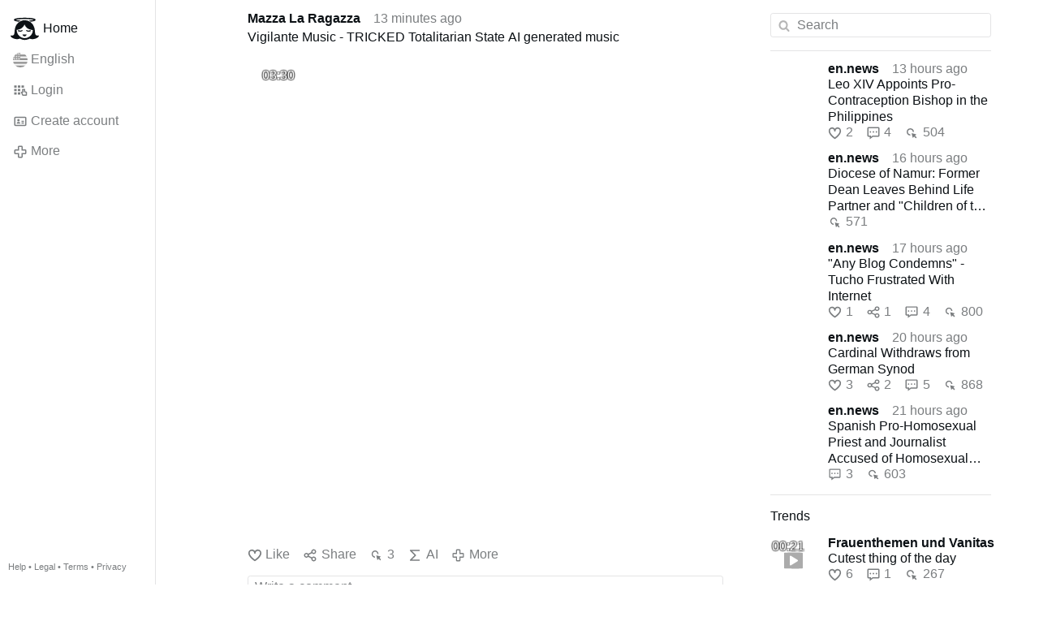

--- FILE ---
content_type: text/html; charset=utf-8
request_url: https://gloria.tv/?media=35430
body_size: 52842
content:
<!DOCTYPE html><html lang="en-US"><head><meta charset="utf-8"><meta name="viewport" content="width=device-width,initial-scale=1,minimum-scale=0.5,maximum-scale=2"><meta name="language" content="en-US"><title>Home – Gloria.tv</title><link rel="stylesheet" href="/style/FPtVyv7topfF3aWQApxpQJGtH"><script src="/script/EHc3k2GeMVuY2hwjCZUFriwMH" async></script><script type="application/json">{"language":"DRai1ernhJ4m4iywLHVFBLSK6","i18n":{"datetime":{"plural":"['one','other'][(n!=1)?1:0]","year-1":"last year","year-0":"this year","year+1":"next year","year-one":"{#} year ago","year-other":"{#} years ago","year+one":"in {#} year","year+other":"in {#} years","month-1":"last month","month-0":"this month","month+1":"next month","month-one":"{#} month ago","month-other":"{#} months ago","month+one":"in {#} month","month+other":"in {#} months","week-1":"last week","week-0":"this week","week+1":"next week","week-one":"{#} week ago","week-other":"{#} weeks ago","week+one":"in {#} week","week+other":"in {#} weeks","day-1":"yesterday","day-0":"today","day+1":"tomorrow","day-one":"{#} day ago","day-other":"{#} days ago","day+one":"in {#} day","day+other":"in {#} days","hour-0":"this hour","hour-one":"{#} hour ago","hour-other":"{#} hours ago","hour+one":"in {#} hour","hour+other":"in {#} hours","minute-0":"this minute","minute-one":"{#} minute ago","minute-other":"{#} minutes ago","minute+one":"in {#} minute","minute+other":"in {#} minutes","second-0":"now","second-one":"{#} second ago","second-other":"{#} seconds ago","second+one":"in {#} second","second+other":"in {#} seconds","sunday-1":"last Sunday","sunday+1":"next Sunday","monday-1":"last Monday","monday+1":"next Monday","tuesday-1":"last Tuesday","tuesday+1":"next Tuesday","wednesday-1":"last Wednesday","wednesday+1":"next Wednesday","thursday-1":"last Thursday","thursday+1":"next Thursday","friday-1":"last Friday","friday+1":"next Friday","saturday-1":"last Saturday","saturday+1":"next Saturday"},"wysiwyg":{"image":"Insert image","attach":"Attach files","smileys":"Smilies","link":"Insert link","bold":"Bold","italic":"Italic","underline":"Underline","striketrough":"Strikethrough","textcolor":"Text color","backcolor":"Background color","clear":"Clear format"}},"user":null,"synchronizer":"O8omXitczc92im4YkfhbHJyRWl0kAmEFN3tYdJSUx0yzr6fr52sDl9kiue1AHXAiQ9mAejxqt3SlXXG5ZAzgKa9RWKXxLXpnFcOXMjW","session":"i4BoUUh02yIAeFukX9oQsdkqbybEgCtH1ff3sWKY7RE5jlZk1PfN7ToSpyRjY4z5MzwoLnFFsY4roXuv7pKpCe0YReDn2CvOF0BsL6zUteje","websocket":{"url":"wss://ws0001.gloria.tv/"}}</script><link rel="canonical" href="/language/S2mQ8XjTcSwL3q8noxk8XEbJo"><link rel="icon" sizes="any" href="/assets/favicon.svg" type="image/svg+xml"><link rel="icon" sizes="any" href="/assets/favicon.ico"><link rel="apple-touch-icon" sizes="180x180" href="/assets/apple-touch-icon.png"><link rel="manifest" href="/assets/manifest.webmanifest"><meta name="referrer" content="origin-when-cross-origin"><meta name="robots" content="noindex"><meta name="google" content="notranslate"></head><body><div class="frame"><nav><ul class="menu"><li class="active"><a href="/" data-load="{}"><svg viewBox="0 0 24 24" class="icon home"><use xlink:href="/icon/mascot#icon"></use></svg><svg viewBox="0 0 24 24" class="icon home"><use xlink:href="/icon/mascotinverse#icon"></use></svg>Home</a></li><li><a href="/languages/" data-dialog="{&quot;languages&quot;:&quot;&quot;}"><span class="figure icon"><svg xmlns="http://www.w3.org/2000/svg" style="border-radius:50%" viewBox="0 0 512 512"><path fill="#eee" d="M256 0h256v64l-32 32 32 32v64l-32 32 32 32v64l-32 32 32 32v64l-256 32L0 448v-64l32-32-32-32v-64z"/><path fill="#d80027" d="M224 64h288v64H224zm0 128h288v64H256zM0 320h512v64H0zm0 128h512v64H0z"/><path fill="#0052b4" d="M0 0h256v256H0z"/><path fill="#eee" d="M187 243l57-41h-70l57 41-22-67zm-81 0l57-41H93l57 41-22-67zm-81 0l57-41H12l57 41-22-67zm162-81l57-41h-70l57 41-22-67zm-81 0l57-41H93l57 41-22-67zm-81 0l57-41H12l57 41-22-67zm162-82l57-41h-70l57 41-22-67zm-81 0l57-41H93l57 41-22-67zm-81 0l57-41H12l57 41-22-67z"/></svg></span>English</a></li><li><label for="login"><svg viewBox="0 0 24 24" class="icon"><use xlink:href="/icon/credentials#icon"></use></svg>Login</label></li><li><a href="/signup/" data-load="{&quot;signup&quot;:&quot;&quot;}"><svg viewBox="0 0 24 24" class="icon"><use xlink:href="/icon/profile#icon"></use></svg>Create account</a></li><li class="dropdown"><button class="link" type="button"><svg viewBox="0 0 24 24" class="icon"><use xlink:href="/icon/more#icon"></use></svg>More</button><ul class="menu"><li><a href="/videos/" data-load="{&quot;videos&quot;:&quot;&quot;}"><svg viewBox="0 0 24 24" class="icon"><use xlink:href="/icon/video#icon"></use></svg>Videos</a></li><li><a href="/news/" data-load="{&quot;news&quot;:&quot;&quot;}"><svg viewBox="0 0 24 24" class="icon"><use xlink:href="/icon/story#icon"></use></svg>News</a></li><li><a href="/photos/" data-load="{&quot;photos&quot;:&quot;&quot;}"><svg viewBox="0 0 24 24" class="icon"><use xlink:href="/icon/photo#icon"></use></svg>Pictures</a></li><li><a href="/albums/" data-load="{&quot;albums&quot;:&quot;&quot;}"><svg viewBox="0 0 24 24" class="icon"><use xlink:href="/icon/album#icon"></use></svg>Albums</a></li><li class="mobile"><a href="/docs/" target="_blank"><svg viewBox="0 0 24 24" class="icon"><use xlink:href="/icon/menu#icon"></use></svg>Help</a></li><li class="mobile"><a href="/docs/disclosure" target="_blank"><svg viewBox="0 0 24 24" class="icon"><use xlink:href="/icon/menu#icon"></use></svg>Legal</a></li><li class="mobile"><a href="/docs/termsconditions" target="_blank"><svg viewBox="0 0 24 24" class="icon"><use xlink:href="/icon/menu#icon"></use></svg>Terms</a></li><li class="mobile"><a href="/docs/privacypolicy" target="_blank"><svg viewBox="0 0 24 24" class="icon"><use xlink:href="/icon/menu#icon"></use></svg>Privacy</a></li></ul></li><li class="aside"><label for="aside"><svg viewBox="0 0 24 24" class="icon"><use xlink:href="/icon/menu#icon"></use></svg>Menu</label></li><li class="address"><address><a href="/docs/" target="_blank">Help</a> • <a href="/docs/disclosure" target="_blank">Legal</a> • <a href="/docs/termsconditions" target="_blank">Terms</a> • <a href="/docs/privacypolicy" target="_blank">Privacy</a></address></li></ul></nav><div class="content"><main><section class="card" data-glance="{&quot;viewing&quot;:{&quot;post&quot;:&quot;VeegJKbWgiPo1uGNQm2op8Zzj&quot;,&quot;viewing&quot;:&quot;&quot;}}" data-notify="{&quot;url&quot;:&quot;ws://nf0002/&quot;,&quot;kind&quot;:&quot;post&quot;,&quot;id&quot;:&quot;VeegJKbWgiPo1uGNQm2op8Zzj&quot;}"><div class="tile cols"><div class="col-user"><div class="avatar"><figure><div style="padding-top:100.000%"></div><img src="https://seedus3932.gloriatv.net/storage1/otns4oplo8l3mfi2sd39gobqvvnncia2m9094jg?secure=hRtgpd8dftD363ceh8T51w&amp;expires=1769678333" width="549" height="598" alt="" loading="lazy" crossorigin="anonymous" style="margin-bottom:-8.925%;background-color:#421917" data-scale="{&quot;mediatype&quot;:&quot;image/avif&quot;,&quot;frames&quot;:null,&quot;focus&quot;:{&quot;left&quot;:269,&quot;top&quot;:271}}"><a href="/user/KmTUUJSiJPUd48i897T2FiXwN" data-load="{&quot;user&quot;:&quot;KmTUUJSiJPUd48i897T2FiXwN&quot;}"></a></figure></div></div><div class="col-spare"><div class="cols"><a href="/user/KmTUUJSiJPUd48i897T2FiXwN" class="muted" data-load="{&quot;user&quot;:&quot;KmTUUJSiJPUd48i897T2FiXwN&quot;}"><cite>Mazza La Ragazza</cite></a><time datetime="2026-01-28T07:24:19.789Z" data-datetime="776362" title="Wednesday, January 28, 2026 2:24:19 am ET">13 minutes ago</time></div><p class="tight">Vigilante Music - TRICKED Totalitarian State<br>AI generated music</p><figure class="tile" data-media="{&quot;kind&quot;:&quot;package&quot;,&quot;id&quot;:&quot;t3sX9FqBR2hS2LMUYZzUR9fNF&quot;,&quot;media&quot;:[{&quot;type&quot;:&quot;video&quot;,&quot;url&quot;:&quot;https://seedus3932.gloriatv.net/storage1/ytzxzw7qkav0l8o6xshjetvwa8gtgnpgw75tayt?secure=A20hIRxFsFl-SpicEMWa7g&amp;expires=1769615054&quot;,&quot;mediatype&quot;:&quot;video/mp4; codecs=\&quot;avc1.640029,mp4a.40.2\&quot;&quot;,&quot;width&quot;:1280,&quot;height&quot;:720,&quot;duration&quot;:209152},{&quot;type&quot;:&quot;video&quot;,&quot;url&quot;:&quot;https://seedus0275.gloriatv.net/storage1/hbfpejek2k0mar6mp74q8b51wxn6eyrlkyanj42?secure=9UJgakNxt_Hmm8zxdoIhgQ&amp;expires=1769608761&quot;,&quot;mediatype&quot;:&quot;video/mp4; codecs=\&quot;avc1.4D401F,mp4a.40.5\&quot;&quot;,&quot;width&quot;:768,&quot;height&quot;:432,&quot;duration&quot;:209200},{&quot;type&quot;:&quot;video&quot;,&quot;url&quot;:&quot;https://seedus0275.gloriatv.net/storage1/rzqe5bn6s0goa1uxeywzu1lhyxi7syhvj20uvvl?secure=arYFQnPRggsx2z4yh4rkzQ&amp;expires=1769612769&quot;,&quot;mediatype&quot;:&quot;video/mp4; codecs=\&quot;avc1.42C01E,mp4a.40.5\&quot;&quot;,&quot;width&quot;:384,&quot;height&quot;:216,&quot;duration&quot;:209267},{&quot;type&quot;:&quot;video&quot;,&quot;url&quot;:&quot;https://seedus0275.gloriatv.net/storage1/rzqe5bn6s0goa1uxeywzu1lhyxi7syhvj20uvvl,hbfpejek2k0mar6mp74q8b51wxn6eyrlkyanj42,ytzxzw7qkav0l8o6xshjetvwa8gtgnpgw75tayt/master.m3u8?secure=iQZub9q2ZpIYJ4wYeZ7cvg&amp;expires=1769675257&quot;,&quot;mediatype&quot;:&quot;application/vnd.apple.mpegurl&quot;},{&quot;type&quot;:&quot;video&quot;,&quot;url&quot;:&quot;https://seedus0275.gloriatv.net/storage1/rzqe5bn6s0goa1uxeywzu1lhyxi7syhvj20uvvl,hbfpejek2k0mar6mp74q8b51wxn6eyrlkyanj42,ytzxzw7qkav0l8o6xshjetvwa8gtgnpgw75tayt/manifest.mpd?secure=iQZub9q2ZpIYJ4wYeZ7cvg&amp;expires=1769675257&quot;,&quot;mediatype&quot;:&quot;application/dash+xml&quot;},{&quot;type&quot;:&quot;spritesheet&quot;,&quot;url&quot;:&quot;https://seedus4268.gloriatv.net/storage1/qh34cavk2h6ih0ca45v78b27s4a1r1ap9tol6ky?secure=f_LNPNpso_lh1bmX78DgoA&amp;expires=1769687332&quot;,&quot;mediatype&quot;:&quot;image/avif&quot;,&quot;width&quot;:6144,&quot;height&quot;:3456,&quot;length&quot;:576},{&quot;type&quot;:&quot;subtitle&quot;,&quot;url&quot;:&quot;https://seedus3932.gloriatv.net/storage1/quc2vdsr9s7dk0pj2oy4fid8n7sacgyzjvezy6c?secure=iuIrF59PPxm6hESRssuSqw&amp;expires=1769604963&quot;,&quot;mediatype&quot;:&quot;text/vtt&quot;,&quot;language&quot;:{&quot;code&quot;:&quot;en&quot;,&quot;name&quot;:&quot;English&quot;},&quot;recognition&quot;:true}]}"><div style="padding-top:100.000%"></div><img src="https://seedus2043.gloriatv.net/storage1/bvgzhp7pw8pealqnzaajd5tqoxnp4utxhw2el20?secure=0YK51N7OKTyndBta5SfdyQ&amp;expires=1769683010" width="1920" height="1080" alt="" loading="lazy" crossorigin="anonymous" style="width:177.778%;margin-left:-35.278%;margin-right:-42.500%;background-color:#959097" data-scale="{&quot;mediatype&quot;:&quot;image/avif&quot;,&quot;frames&quot;:null,&quot;focus&quot;:{&quot;left&quot;:921,&quot;top&quot;:315}}"><div class="play"></div><div class="topleft">03:30</div><a href="/post/VeegJKbWgiPo1uGNQm2op8Zzj" data-post="{&quot;post&quot;:&quot;VeegJKbWgiPo1uGNQm2op8Zzj&quot;}"></a></figure><div class="tile cols"><label for="login" class="muted"><svg viewBox="0 0 24 24" class="icon"><use xlink:href="/icon/like#icon"></use></svg>Like</label><label for="login" class="muted"><svg viewBox="0 0 24 24" class="icon"><use xlink:href="/icon/share#icon"></use></svg>Share</label><a href="/post/VeegJKbWgiPo1uGNQm2op8Zzj/request/views" class="muted" data-dialog="{&quot;post&quot;:&quot;VeegJKbWgiPo1uGNQm2op8Zzj&quot;,&quot;request&quot;:&quot;views&quot;}" title="Views"><svg viewBox="0 0 24 24" class="icon"><use xlink:href="/icon/click#icon"></use></svg>3</a><button class="muted" type="button" data-translate="https://seedus3932.gloriatv.net/?post=VeegJKbWgiPo1uGNQm2op8Zzj&amp;source=en&amp;target=en" hidden><svg viewBox="0 0 24 24" class="icon"><use xlink:href="/icon/translate#icon"></use></svg>Translate</button><button class="muted" type="button" data-summarize="https://seedus3932.gloriatv.net/?post=VeegJKbWgiPo1uGNQm2op8Zzj&amp;source=en&amp;target=en"><svg viewBox="0 0 24 24" class="icon"><use xlink:href="/icon/summarize#icon"></use></svg>AI</button><div class="dropdown"><button class="muted" type="button"><svg viewBox="0 0 24 24" class="icon"><use xlink:href="/icon/more#icon"></use></svg>More</button><ul class="menu"><li><a href="/post/VeegJKbWgiPo1uGNQm2op8Zzj/request/complaint" data-dialog="{&quot;post&quot;:&quot;VeegJKbWgiPo1uGNQm2op8Zzj&quot;,&quot;request&quot;:&quot;complaint&quot;}"><svg viewBox="0 0 24 24" class="icon"><use xlink:href="/icon/complaint#icon"></use></svg>Report</a></li><li><a href="/post/VeegJKbWgiPo1uGNQm2op8Zzj/request/embed" data-dialog="{&quot;post&quot;:&quot;VeegJKbWgiPo1uGNQm2op8Zzj&quot;,&quot;request&quot;:&quot;embed&quot;}"><svg viewBox="0 0 24 24" class="icon"><use xlink:href="/icon/embed#icon"></use></svg>Embed</a></li><li><button disabled><svg viewBox="0 0 24 24" class="icon"><use xlink:href="/icon/modify#icon"></use></svg>Change post</button></li><li><button disabled><svg viewBox="0 0 24 24" class="icon"><use xlink:href="/icon/trash#icon"></use></svg>Remove post</button></li></ul></div></div><label for="login" class="wysiwyg tile" data-patch="{&quot;pagination&quot;:&quot;2fVWK0XJ20tKySKcR6cONzn4KR5eh3SHRf94IMtWOkkwySGGx8XBZdFICYUS7r62leELRjG9DCv4LYFnQuM8DEf7VyaYkYdYQJRKfQtPkZQq3NHCZFxM83EFxR6DeXo3BXtCniUwU8rHwDDyJVPu&quot;}"><span class="contenteditable" data-placeholder="Write a comment"></span></label></div></div></section><section class="card" data-glance="{&quot;viewing&quot;:{&quot;share&quot;:&quot;4YC2623as76C47B46NZm6t9Kb&quot;,&quot;viewing&quot;:&quot;&quot;}}" data-notify="{&quot;url&quot;:&quot;ws://nf0006/&quot;,&quot;kind&quot;:&quot;share&quot;,&quot;id&quot;:&quot;4YC2623as76C47B46NZm6t9Kb&quot;}"><div class="tile cols"><div class="col-user"><div class="avatar online"><figure><div style="padding-top:100.000%"></div><img src="https://seedus2043.gloriatv.net/storage1/pzmxpupby9eexpi2pldwmb0sqixncfic9fny6e3?secure=GkZx9HZYfM8iK-MqaMGtmA&amp;expires=1769673837" width="1141" height="805" alt="" loading="lazy" crossorigin="anonymous" style="width:141.739%;margin-right:-41.739%;background-color:#cab660" data-scale="{&quot;mediatype&quot;:&quot;image/avif&quot;,&quot;frames&quot;:null,&quot;focus&quot;:{&quot;left&quot;:106,&quot;top&quot;:494}}"><a href="/user/GAoBKn48BTMA1iMPdEkdyE3aM" data-load="{&quot;user&quot;:&quot;GAoBKn48BTMA1iMPdEkdyE3aM&quot;}"></a></figure></div></div><div class="col-spare"><div class="cols"><div class="muted"><a href="/user/GAoBKn48BTMA1iMPdEkdyE3aM" class="muted" data-load="{&quot;user&quot;:&quot;GAoBKn48BTMA1iMPdEkdyE3aM&quot;}"><cite>Irapuato</cite></a> shares from <a href="/user/GAoBKn48BTMA1iMPdEkdyE3aM" class="muted" data-load="{&quot;user&quot;:&quot;GAoBKn48BTMA1iMPdEkdyE3aM&quot;}"><cite>Irapuato</cite></a></div><time datetime="2026-01-28T06:57:47.096Z" data-datetime="2369056" title="Wednesday, January 28, 2026 1:57:47 am ET">39 minutes ago</time></div><p class="tight"><span style="font-weight:bold;">(Bishop) Fr. Barron comments on The Indecipherable Writing of St. Thomas Aquinas</span></p><blockquote class="tile"><p>Fr. Barron comments on The Indecipherable Writing of Thomas Aquinas.<br>Uploaded by <a href="/go/yuLw7QP878Qf5Qy3E48P3CRqzd4zzzhNlvfethsLy1dih9vGF4dnDnHZddZGdINBoL7zf3331N4S4b2vbyzVinzLxXNKEp1nKBZQhhbenQEWN7Qtnfza1p93Weim" rel="nofollow" target="_blank" title="http://www.youtube.com/user/wordonfirevideo">wordonfirevideo</a> on May 9, 2011</p><figure class="tile" data-media="{&quot;kind&quot;:&quot;package&quot;,&quot;id&quot;:&quot;1n6kUK3FV4vBENUBvdqFgtSe2&quot;,&quot;media&quot;:[{&quot;type&quot;:&quot;video&quot;,&quot;url&quot;:&quot;https://seedus2043.gloriatv.net/storage1/u8bqs8wtvbtyz96gblbiyxvxprhbq1iavr9tbdc?secure=t-Yh5RgUexx082lJ_6CFlw&amp;expires=1769666766&quot;,&quot;mediatype&quot;:&quot;video/mp4; codecs=\&quot;avc1.4D401F,mp4a.40.5\&quot;&quot;,&quot;width&quot;:640,&quot;height&quot;:360,&quot;duration&quot;:416160},{&quot;type&quot;:&quot;video&quot;,&quot;url&quot;:&quot;https://seedus4268.gloriatv.net/storage1/2bhb792hwdve5h9mw0comyxz5xd9e5kticxfhd2?secure=7kquqE1QmxwK5T_Pt6Uf2A&amp;expires=1769608938&quot;,&quot;mediatype&quot;:&quot;video/mp4; codecs=\&quot;avc1.42C01E,mp4a.40.5\&quot;&quot;,&quot;width&quot;:384,&quot;height&quot;:216,&quot;duration&quot;:416267},{&quot;type&quot;:&quot;video&quot;,&quot;url&quot;:&quot;https://seedus2043.gloriatv.net/storage1/2bhb792hwdve5h9mw0comyxz5xd9e5kticxfhd2,u8bqs8wtvbtyz96gblbiyxvxprhbq1iavr9tbdc/master.m3u8?secure=dSxmdUvjkWAEM978hA1uPA&amp;expires=1769601817&quot;,&quot;mediatype&quot;:&quot;application/vnd.apple.mpegurl&quot;},{&quot;type&quot;:&quot;video&quot;,&quot;url&quot;:&quot;https://seedus2043.gloriatv.net/storage1/2bhb792hwdve5h9mw0comyxz5xd9e5kticxfhd2,u8bqs8wtvbtyz96gblbiyxvxprhbq1iavr9tbdc/manifest.mpd?secure=dSxmdUvjkWAEM978hA1uPA&amp;expires=1769601817&quot;,&quot;mediatype&quot;:&quot;application/dash+xml&quot;},{&quot;type&quot;:&quot;spritesheet&quot;,&quot;url&quot;:&quot;https://seedus6826.gloriatv.net/storage1/hnl8lgplj29m1wlqtejbqlmddtey4xe5nqwurmz?secure=Pz_6p8XeacVBLnX1xdiHrg&amp;expires=1769605535&quot;,&quot;mediatype&quot;:&quot;image/avif&quot;,&quot;width&quot;:6144,&quot;height&quot;:3456,&quot;length&quot;:576},{&quot;type&quot;:&quot;subtitle&quot;,&quot;url&quot;:&quot;https://seedus0275.gloriatv.net/storage1/04al16qv5ru1mf2f6u9c07byseprw3z3elkuxk8?secure=ti2jMsiGkL1qM7KexyyzoQ&amp;expires=1769684991&quot;,&quot;mediatype&quot;:&quot;text/vtt&quot;,&quot;language&quot;:{&quot;code&quot;:&quot;en&quot;,&quot;name&quot;:&quot;English&quot;},&quot;recognition&quot;:true}]}"><div style="padding-top:100.000%"></div><img src="https://seedus2043.gloriatv.net/storage1/5f86o0igxk8wgaswsukbqnz3i3ix6irjojzxh6o?secure=D4n1ldx9CbH-bN9aC7jnZQ&amp;expires=1769666924" width="640" height="360" alt="" loading="lazy" crossorigin="anonymous" style="width:177.778%;margin-left:-14.722%;margin-right:-63.056%;background-color:#917768" data-scale="{&quot;mediatype&quot;:&quot;image/avif&quot;,&quot;frames&quot;:null,&quot;focus&quot;:{&quot;left&quot;:233,&quot;top&quot;:187}}"><div class="play"></div><div class="topleft">06:57</div><a href="/share/4YC2623as76C47B46NZm6t9Kb" data-post="{&quot;share&quot;:&quot;4YC2623as76C47B46NZm6t9Kb&quot;}"></a></figure></blockquote><div class="tile cols"><label for="login" class="muted"><svg viewBox="0 0 24 24" class="icon"><use xlink:href="/icon/like#icon"></use></svg>Like</label><label for="login" class="muted" title="Share"><svg viewBox="0 0 24 24" class="icon"><use xlink:href="/icon/share#icon"></use></svg>1</label><a href="/share/4YC2623as76C47B46NZm6t9Kb/replies" class="muted" data-post="{&quot;share&quot;:&quot;4YC2623as76C47B46NZm6t9Kb&quot;,&quot;replies&quot;:&quot;&quot;}" title="Comments"><svg viewBox="0 0 24 24" class="icon"><use xlink:href="/icon/posting#icon"></use></svg>1</a><a href="/post/ZWQo4kpLoh7y1So887wQoitsj/request/views" class="muted" data-dialog="{&quot;post&quot;:&quot;ZWQo4kpLoh7y1So887wQoitsj&quot;,&quot;request&quot;:&quot;views&quot;}" title="Views"><svg viewBox="0 0 24 24" class="icon"><use xlink:href="/icon/click#icon"></use></svg>6.3K</a><button class="muted" type="button" data-translate="https://seedus3932.gloriatv.net/?share=4YC2623as76C47B46NZm6t9Kb&amp;source=en&amp;target=en" hidden><svg viewBox="0 0 24 24" class="icon"><use xlink:href="/icon/translate#icon"></use></svg>Translate</button><button class="muted" type="button" data-summarize="https://seedus3932.gloriatv.net/?share=4YC2623as76C47B46NZm6t9Kb&amp;source=en&amp;target=en"><svg viewBox="0 0 24 24" class="icon"><use xlink:href="/icon/summarize#icon"></use></svg>AI</button><div class="dropdown"><button class="muted" type="button"><svg viewBox="0 0 24 24" class="icon"><use xlink:href="/icon/more#icon"></use></svg>More</button><ul class="menu"><li><a href="/share/4YC2623as76C47B46NZm6t9Kb/request/complaint" data-dialog="{&quot;share&quot;:&quot;4YC2623as76C47B46NZm6t9Kb&quot;,&quot;request&quot;:&quot;complaint&quot;}"><svg viewBox="0 0 24 24" class="icon"><use xlink:href="/icon/complaint#icon"></use></svg>Report</a></li><li><a href="/post/ZWQo4kpLoh7y1So887wQoitsj/request/embed" data-dialog="{&quot;post&quot;:&quot;ZWQo4kpLoh7y1So887wQoitsj&quot;,&quot;request&quot;:&quot;embed&quot;}"><svg viewBox="0 0 24 24" class="icon"><use xlink:href="/icon/embed#icon"></use></svg>Embed</a></li><li><button disabled><svg viewBox="0 0 24 24" class="icon"><use xlink:href="/icon/trash#icon"></use></svg>Remove share</button></li></ul></div></div><label for="login" class="wysiwyg tile" data-patch="{&quot;pagination&quot;:&quot;M2fyhF5QnxvW2RcxlSb8fNRUrTt2SUSNmh32JpsJtBSOnxiq4Ki4zCmJzzXf2N9Oy1y2B7PKn7qLBG227NyTzWItBnYa8wO1JAL4nmZ0wfCT0I3zSUeksVfFaUDmMqJEW&quot;}"><span class="contenteditable" data-placeholder="Write a comment"></span></label></div></div></section><section class="card" data-glance="{&quot;viewing&quot;:{&quot;post&quot;:&quot;SeCSMBJXq7TD2ZWNhkCen6zfC&quot;,&quot;viewing&quot;:&quot;&quot;}}" data-notify="{&quot;url&quot;:&quot;ws://nf0006/&quot;,&quot;kind&quot;:&quot;post&quot;,&quot;id&quot;:&quot;SeCSMBJXq7TD2ZWNhkCen6zfC&quot;}"><div class="tile cols"><div class="col-user"><div class="avatar"><figure><div style="padding-top:100.000%"></div><img src="https://seedus3932.gloriatv.net/storage1/ef1iu00fb429jsizozryec0l270n9ewqb7oyzqs?secure=ovoJj0-cygU0OHkhH13MUQ&amp;expires=1769607548" width="320" height="176" alt="" loading="lazy" crossorigin="anonymous" style="width:181.818%;margin-left:-44.318%;margin-right:-37.500%;background-color:#583b26" data-scale="{&quot;mediatype&quot;:&quot;image/avif&quot;,&quot;frames&quot;:null,&quot;focus&quot;:{&quot;left&quot;:166,&quot;top&quot;:74}}"><a href="/user/RubVr7D4b4QK4iFTcRttu9kKK" data-load="{&quot;user&quot;:&quot;RubVr7D4b4QK4iFTcRttu9kKK&quot;}"></a></figure></div></div><div class="col-spare"><div class="cols"><a href="/user/RubVr7D4b4QK4iFTcRttu9kKK" class="muted" data-load="{&quot;user&quot;:&quot;RubVr7D4b4QK4iFTcRttu9kKK&quot;}"><cite>josequarracino</cite></a><time datetime="2026-01-28T05:44:44.582Z" data-datetime="6751568" title="Wednesday, January 28, 2026 12:44:44 midnight ET">2 hours ago</time></div><blockquote class="tile"><a href="/post/SeCSMBJXq7TD2ZWNhkCen6zfC" rel="nofollow" target="_blank" title="https://exsurgedomine.it/260117-christ-king-eng/"><figure class="tile"><div style="padding-top:52.572%"></div><img src="https://seedus3932.gloriatv.net/storage1/n7s65nez3y5nlhcgoomrq5itsgphqell4jhg7g1?secure=ox7gfdBKRjcCGHswtDLrxw&amp;expires=1769604186" width="1252" height="704" alt="" loading="lazy" crossorigin="anonymous" style="margin-bottom:-3.658%;background-color:#543525" data-scale="{&quot;mediatype&quot;:&quot;image/avif&quot;,&quot;frames&quot;:null,&quot;focus&quot;:{&quot;left&quot;:622,&quot;top&quot;:270}}"><div class="bottomleft"><div class="shaded"><svg viewBox="0 0 24 24" class="icon"><use xlink:href="/icon/quote#icon"></use></svg> exsurgedomine.it</div></div></figure><h2 class="tile">Christ is King</h2><p class="tight">Dear Friends,<br>It is a joy for me to address all of you who have gathered in Tampa with personalities from the traditional Catholic world. Many of you are aware of the very serious institutional crisis we are experiencing, both in the civil and ecclesiastical spheres. The attack against citizens and the faithful originates from the highest authorities of the State and the Church, in a reversal of their proper purposes. Others among you are bewildered by these developments, unable to believe that those in authority could consciously act to destroy the institutions they preside over. There are some, especially among the so-called “moderates,” who still think that the actions of politicians and bishops are the result of inexperience, naivety, or misunderstandings. Yet, a few years after the beginning of the psychopandemic farce that marked a decisive phase of this attack, the evidence emerges of a single script under a single direction, written by those who make no secret of their desire …</p></a></blockquote><div class="tile cols"><label for="login" class="muted"><svg viewBox="0 0 24 24" class="icon"><use xlink:href="/icon/like#icon"></use></svg>Like</label><label for="login" class="muted"><svg viewBox="0 0 24 24" class="icon"><use xlink:href="/icon/share#icon"></use></svg>Share</label><a href="/post/SeCSMBJXq7TD2ZWNhkCen6zfC/request/views" class="muted" data-dialog="{&quot;post&quot;:&quot;SeCSMBJXq7TD2ZWNhkCen6zfC&quot;,&quot;request&quot;:&quot;views&quot;}" title="Views"><svg viewBox="0 0 24 24" class="icon"><use xlink:href="/icon/click#icon"></use></svg>29</a><button class="muted" type="button" data-translate="https://seedus3932.gloriatv.net/?post=SeCSMBJXq7TD2ZWNhkCen6zfC&amp;source=en&amp;target=en" hidden><svg viewBox="0 0 24 24" class="icon"><use xlink:href="/icon/translate#icon"></use></svg>Translate</button><button class="muted" type="button" data-summarize="https://seedus3932.gloriatv.net/?post=SeCSMBJXq7TD2ZWNhkCen6zfC&amp;source=en&amp;target=en"><svg viewBox="0 0 24 24" class="icon"><use xlink:href="/icon/summarize#icon"></use></svg>AI</button><div class="dropdown"><button class="muted" type="button"><svg viewBox="0 0 24 24" class="icon"><use xlink:href="/icon/more#icon"></use></svg>More</button><ul class="menu"><li><a href="/post/SeCSMBJXq7TD2ZWNhkCen6zfC/request/complaint" data-dialog="{&quot;post&quot;:&quot;SeCSMBJXq7TD2ZWNhkCen6zfC&quot;,&quot;request&quot;:&quot;complaint&quot;}"><svg viewBox="0 0 24 24" class="icon"><use xlink:href="/icon/complaint#icon"></use></svg>Report</a></li><li><button disabled><svg viewBox="0 0 24 24" class="icon"><use xlink:href="/icon/modify#icon"></use></svg>Change post</button></li><li><button disabled><svg viewBox="0 0 24 24" class="icon"><use xlink:href="/icon/trash#icon"></use></svg>Remove post</button></li></ul></div></div><label for="login" class="wysiwyg tile" data-patch="{&quot;pagination&quot;:&quot;udsYK15OzRUD0hHdegBLS5wsrh6EHsOVYXQEnR0fOOeWPdi2zeyhrJjhp8xl4LXgrGFLAxyyxfM4uZn0icywpzFnXM0qzS0F0C8IZbzKX2GjdVI1XO1LLiRhuoGBs63mkatwlsvuDJUZJr249XPJ0&quot;}"><span class="contenteditable" data-placeholder="Write a comment"></span></label></div></div></section><section class="card" data-glance="{&quot;viewing&quot;:{&quot;post&quot;:&quot;YaiTsnFfZ1Xv2HNRasjyRXWTZ&quot;,&quot;viewing&quot;:&quot;&quot;}}" data-notify="{&quot;url&quot;:&quot;ws://nf0006/&quot;,&quot;kind&quot;:&quot;post&quot;,&quot;id&quot;:&quot;YaiTsnFfZ1Xv2HNRasjyRXWTZ&quot;}"><div class="tile cols"><div class="col-user"><div class="identicon online"><figure><div style="padding-top:100.000%"></div><svg xmlns="http://www.w3.org/2000/svg" viewBox="0 0 5 5"><path d="M0 0H2V1H1V2H0zM3 0H5V2H4V1H3zM2 1H3V2H2zM1 2H2V3H1zM3 2H4V3H3zM0 3H1V4H2V5H0zM4 3H5V5H3V4H4z" fill="#aaff58"/></svg><a href="/user/mrv2eXoyNBVy1LNgJLoLKpFMW" data-load="{&quot;user&quot;:&quot;mrv2eXoyNBVy1LNgJLoLKpFMW&quot;}"></a></figure></div></div><div class="col-spare"><div class="cols"><a href="/user/mrv2eXoyNBVy1LNgJLoLKpFMW" class="muted" data-load="{&quot;user&quot;:&quot;mrv2eXoyNBVy1LNgJLoLKpFMW&quot;}"><cite>Instaurare Omnia in Christo</cite></a><time datetime="2026-01-27T01:50:49.022Z" title="Monday, January 26, 2026 8:50:49 pm ET">Jan 26</time><time datetime="2026-01-27T05:11:56.743Z" title="Tuesday, January 27, 2026 12:11:56 midnight ET">edited</time></div><figure class="tile"><div style="padding-top:61.803%"></div><img src="https://seedus3932.gloriatv.net/storage1/tewzcfyb9h0jnuq4g7q2s980rg2ve64pfll6ef1?secure=QR4RuabcI0_vhmFMRKnP2Q&amp;expires=1769612004" width="900" height="900" alt="" loading="lazy" crossorigin="anonymous" style="margin-top:-29.987%;margin-bottom:-8.209%;background-color:#1b2c45" data-scale="{&quot;mediatype&quot;:&quot;image/avif&quot;,&quot;frames&quot;:null,&quot;focus&quot;:{&quot;left&quot;:438,&quot;top&quot;:548}}"><div class="topright"><svg viewBox="0 0 24 24" class="icon"><use xlink:href="/icon/story#icon"></use></svg></div><a href="/post/YaiTsnFfZ1Xv2HNRasjyRXWTZ" data-post="{&quot;post&quot;:&quot;YaiTsnFfZ1Xv2HNRasjyRXWTZ&quot;}"></a></figure><h2 class="tile"><a href="/post/YaiTsnFfZ1Xv2HNRasjyRXWTZ" data-post="{&quot;post&quot;:&quot;YaiTsnFfZ1Xv2HNRasjyRXWTZ&quot;}">Do you buy grass fed beef? Dr Berg short video</a></h2><p class="tight">Grass-fed beef is being sold as healthy, natural, and premium, but the truth is shocking. Less than 1% of beef in the United States is truly grass-fed. The rest? Loopholes, misleading labels, and marketing designed to make you believe you’re eating something you’re not.<br>If you truly want grass-fed beef, you need to look for 100% grass-fed. Anything less is not what it claims to be. This video exposes the industry tricks, explains what DDGS is, and shows you how to avoid falling for misleading labels. Stop being fooled by marketing. Learn how to find real grass-fed beef and what it actually means for your health.<br><a href="/go/wqhEgyUiG0JJaLcDHzYIy7YnE8y8pWI9dbSHyfaXlRDkwdNggo0vOy6VmnUgeY0U42EimVjfcD278RSBNINMCX3Mn9y2GqraTVJWvyUlXTYkmXSyG4QjEkxj7ZFegGOTmDbolfqd7cYQFO" rel="nofollow" target="_blank" title="https://www.youtube.com/shorts/jhLRr72WGS0?cbrd=1&amp;ucbcb=1">Grass-Fed Beef Is a Complete Scam (You’re Being Lied To)</a></p><div class="tile cols"><label for="login" class="muted"><span class="icon" data-likes="{&quot;post&quot;:&quot;YaiTsnFfZ1Xv2HNRasjyRXWTZ&quot;,&quot;likes&quot;:&quot;upvote&quot;}"><svg viewBox="0 0 24 24"><image xlink:href="/icon/upvote" width="24" height="24"></image></svg></span>1</label><label for="login" class="muted"><svg viewBox="0 0 24 24" class="icon"><use xlink:href="/icon/share#icon"></use></svg>Share</label><a href="/post/YaiTsnFfZ1Xv2HNRasjyRXWTZ/request/views" class="muted" data-dialog="{&quot;post&quot;:&quot;YaiTsnFfZ1Xv2HNRasjyRXWTZ&quot;,&quot;request&quot;:&quot;views&quot;}" title="Views"><svg viewBox="0 0 24 24" class="icon"><use xlink:href="/icon/click#icon"></use></svg>379</a><button class="muted" type="button" data-translate="https://seedus3932.gloriatv.net/?post=YaiTsnFfZ1Xv2HNRasjyRXWTZ&amp;source=en&amp;target=en" hidden><svg viewBox="0 0 24 24" class="icon"><use xlink:href="/icon/translate#icon"></use></svg>Translate</button><button class="muted" type="button" data-summarize="https://seedus3932.gloriatv.net/?post=YaiTsnFfZ1Xv2HNRasjyRXWTZ&amp;source=en&amp;target=en"><svg viewBox="0 0 24 24" class="icon"><use xlink:href="/icon/summarize#icon"></use></svg>AI</button><div class="dropdown"><button class="muted" type="button"><svg viewBox="0 0 24 24" class="icon"><use xlink:href="/icon/more#icon"></use></svg>More</button><ul class="menu"><li><a href="/post/YaiTsnFfZ1Xv2HNRasjyRXWTZ/request/complaint" data-dialog="{&quot;post&quot;:&quot;YaiTsnFfZ1Xv2HNRasjyRXWTZ&quot;,&quot;request&quot;:&quot;complaint&quot;}"><svg viewBox="0 0 24 24" class="icon"><use xlink:href="/icon/complaint#icon"></use></svg>Report</a></li><li><button disabled><svg viewBox="0 0 24 24" class="icon"><use xlink:href="/icon/modify#icon"></use></svg>Change post</button></li><li><button disabled><svg viewBox="0 0 24 24" class="icon"><use xlink:href="/icon/trash#icon"></use></svg>Remove post</button></li></ul></div></div><label for="login" class="wysiwyg tile" data-patch="{&quot;pagination&quot;:&quot;mvjM9Kphe3UgR1synIzyzsmpMMrMzAVcMlFxNh8VEmfP5ufIjZXXruAkDhRZLd2oqbL2oRlpf6WeC7TEsqu6Gmx8rKoMybrDAKa8L7EqHLFVuKcOGwhUTOdDdDpDddMQzMKDUqcCN8CeQgUTxdRy&quot;}"><span class="contenteditable" data-placeholder="Write a comment"></span></label></div></div></section><section class="card" data-glance="{&quot;viewing&quot;:{&quot;post&quot;:&quot;3VhYm2nqAUvfAM6p8K13FJrtd&quot;,&quot;viewing&quot;:&quot;&quot;}}" data-notify="{&quot;url&quot;:&quot;ws://nf0005/&quot;,&quot;kind&quot;:&quot;post&quot;,&quot;id&quot;:&quot;3VhYm2nqAUvfAM6p8K13FJrtd&quot;}"><div class="tile cols"><div class="col-user"><div class="avatar"><figure><div style="padding-top:100.000%"></div><img src="https://seedus2043.gloriatv.net/storage1/afc0jkwm659b8hiu9mj9izjqykpn4zjimbbh4m5?secure=BUI6pfMuCYHeAKfN7MhBHg&amp;expires=1769607957" width="1559" height="1632" alt="" loading="lazy" crossorigin="anonymous" style="margin-bottom:-4.682%;background-color:#827861" data-scale="{&quot;mediatype&quot;:&quot;image/avif&quot;,&quot;frames&quot;:null,&quot;focus&quot;:{&quot;left&quot;:659,&quot;top&quot;:701}}"><a href="/user/XxutbNtB4qqu4UjKAKovr8ddE" data-load="{&quot;user&quot;:&quot;XxutbNtB4qqu4UjKAKovr8ddE&quot;}"></a></figure></div></div><div class="col-spare"><div class="cols"><a href="/user/XxutbNtB4qqu4UjKAKovr8ddE" class="muted" data-load="{&quot;user&quot;:&quot;XxutbNtB4qqu4UjKAKovr8ddE&quot;}"><cite>In Principio</cite></a><time datetime="2026-01-27T23:15:08.886Z" data-datetime="30127265" title="Tuesday, January 27, 2026 6:15:08 pm ET">8 hours ago</time></div><p class="tight">Enrico Fermi ~~ If the result confirms the hypothesis, then you&apos;ve made a measurement. If the result is contrary to...</p><figure class="tile"><div style="padding-top:100.000%"></div><img src="https://seedus2043.gloriatv.net/storage1/xpqr6lgo16twrvrnre99y7cg6e3wxhb8mrjauuz?secure=TDiha5dHD8CZbAIVWCns4A&amp;expires=1769601995" width="1080" height="1080" alt="" loading="lazy" crossorigin="anonymous" style="background-color:#271b81" data-scale="{&quot;mediatype&quot;:&quot;image/avif&quot;,&quot;frames&quot;:null,&quot;focus&quot;:{&quot;left&quot;:609,&quot;top&quot;:876}}"><div class="topright"><svg viewBox="0 0 24 24" class="icon"><use xlink:href="/icon/photo#icon"></use></svg></div><a href="/post/3VhYm2nqAUvfAM6p8K13FJrtd" data-post="{&quot;post&quot;:&quot;3VhYm2nqAUvfAM6p8K13FJrtd&quot;}"></a></figure><div class="tile cols"><label for="login" class="muted"><svg viewBox="0 0 24 24" class="icon"><use xlink:href="/icon/like#icon"></use></svg>Like</label><label for="login" class="muted"><svg viewBox="0 0 24 24" class="icon"><use xlink:href="/icon/share#icon"></use></svg>Share</label><a href="/post/3VhYm2nqAUvfAM6p8K13FJrtd/request/views" class="muted" data-dialog="{&quot;post&quot;:&quot;3VhYm2nqAUvfAM6p8K13FJrtd&quot;,&quot;request&quot;:&quot;views&quot;}" title="Views"><svg viewBox="0 0 24 24" class="icon"><use xlink:href="/icon/click#icon"></use></svg>138</a><button class="muted" type="button" data-translate="https://seedus0275.gloriatv.net/?post=3VhYm2nqAUvfAM6p8K13FJrtd&amp;source=en&amp;target=en" hidden><svg viewBox="0 0 24 24" class="icon"><use xlink:href="/icon/translate#icon"></use></svg>Translate</button><button class="muted" type="button" data-summarize="https://seedus0275.gloriatv.net/?post=3VhYm2nqAUvfAM6p8K13FJrtd&amp;source=en&amp;target=en"><svg viewBox="0 0 24 24" class="icon"><use xlink:href="/icon/summarize#icon"></use></svg>AI</button><div class="dropdown"><button class="muted" type="button"><svg viewBox="0 0 24 24" class="icon"><use xlink:href="/icon/more#icon"></use></svg>More</button><ul class="menu"><li><a href="/post/3VhYm2nqAUvfAM6p8K13FJrtd/request/complaint" data-dialog="{&quot;post&quot;:&quot;3VhYm2nqAUvfAM6p8K13FJrtd&quot;,&quot;request&quot;:&quot;complaint&quot;}"><svg viewBox="0 0 24 24" class="icon"><use xlink:href="/icon/complaint#icon"></use></svg>Report</a></li><li><a href="/post/3VhYm2nqAUvfAM6p8K13FJrtd/request/embed" data-dialog="{&quot;post&quot;:&quot;3VhYm2nqAUvfAM6p8K13FJrtd&quot;,&quot;request&quot;:&quot;embed&quot;}"><svg viewBox="0 0 24 24" class="icon"><use xlink:href="/icon/embed#icon"></use></svg>Embed</a></li><li><button disabled><svg viewBox="0 0 24 24" class="icon"><use xlink:href="/icon/modify#icon"></use></svg>Change post</button></li><li><button disabled><svg viewBox="0 0 24 24" class="icon"><use xlink:href="/icon/trash#icon"></use></svg>Remove post</button></li></ul></div></div><label for="login" class="wysiwyg tile" data-patch="{&quot;pagination&quot;:&quot;tEAqqy4jmkqKOxqydxSBfW0gKW4xzgtt7zac4xIFBwmP7YdxqDPrXkuHI9ninLCcPLGzPfETL073oMC6NE4iUWyJlvloOKZ745JVKbuGhOlKaIgfp2TbujTNdTZUFNwzki3VkIK1ye5imOxUUcxS&quot;}"><span class="contenteditable" data-placeholder="Write a comment"></span></label></div></div></section><section class="card" data-glance="{&quot;viewing&quot;:{&quot;share&quot;:&quot;DtGWD1E8iGmy6rRUaCDmgpUwR&quot;,&quot;viewing&quot;:&quot;&quot;}}" data-notify="{&quot;url&quot;:&quot;ws://nf0003/&quot;,&quot;kind&quot;:&quot;share&quot;,&quot;id&quot;:&quot;DtGWD1E8iGmy6rRUaCDmgpUwR&quot;}"><div class="tile cols"><div class="col-user"><div class="avatar"><figure><div style="padding-top:100.000%"></div><img src="https://seedus6826.gloriatv.net/storage1/r9q9xozf8lv4ep2a23akfdpm4nx7ks09x8pn0s8?secure=ytB08QObYxH3knqLhyQZQw&amp;expires=1769682464" width="194" height="259" alt="" loading="lazy" crossorigin="anonymous" style="margin-top:-20.103%;margin-bottom:-13.402%;background-color:#646451" data-scale="{&quot;mediatype&quot;:&quot;image/avif&quot;,&quot;frames&quot;:null,&quot;focus&quot;:{&quot;left&quot;:99,&quot;top&quot;:136}}"><a href="/user/GWNRtqCC4iy111GizuHXMYAkc" data-load="{&quot;user&quot;:&quot;GWNRtqCC4iy111GizuHXMYAkc&quot;}"></a></figure></div></div><div class="col-spare"><div class="cols"><div class="muted"><a href="/user/GWNRtqCC4iy111GizuHXMYAkc" class="muted" data-load="{&quot;user&quot;:&quot;GWNRtqCC4iy111GizuHXMYAkc&quot;}"><cite>Sven Christian Köhler</cite></a> shares from <a href="/user/KmTUUJSiJPUd48i897T2FiXwN" class="muted" data-load="{&quot;user&quot;:&quot;KmTUUJSiJPUd48i897T2FiXwN&quot;}"><cite>Mazza La Ragazza</cite></a></div><time datetime="2026-01-28T00:23:23.047Z" data-datetime="26033104" title="Tuesday, January 27, 2026 7:23:23 pm ET">7 hours ago</time></div><blockquote class="tile"><p>Briahna Joy Gray - <svg viewBox="0 0 64 64" class="emoji"><image xlink:href="/emoji/e280bcefb88f" width="64" height="64"></image></svg>Loneliness at the End of Empire (w/ @DrGaborMate)<svg viewBox="0 0 64 64" class="emoji"><image xlink:href="/emoji/e280bcefb88f" width="64" height="64"></image></svg> I&apos;m 82 years o...<br><svg viewBox="0 0 64 64" class="emoji"><image xlink:href="/emoji/e280bcefb88f" width="64" height="64"></image></svg>Loneliness at the End of Empire (w/ @DrGaborMate)<svg viewBox="0 0 64 64" class="emoji"><image xlink:href="/emoji/e280bcefb88f" width="64" height="64"></image></svg> I&apos;m 82 years old now, &amp; on a subjective level, in my lifetime, I&apos;ve not experienced such darkness -- a sense of darkness &amp; despondency &amp; confusion &amp; discouragement on the part of progressive people. There have been many <a href="/go/dLTvRwK7RbyMjvzWiyjavre6KG10rEW5neWXZszF9FkMlFN5wIpMxstvwtdoPoSQaKWVosgLylH6WL12t8ywwtHylbusQvA22hTytrvlYoOAyVodzQhd1h5gjfaUs8dyHmgi0it87kinLWwJQU" rel="nofollow" target="_blank" title="https://x.com/briebriejoy/status/2015817384523678125/video/1">…</a></p><figure class="tile" data-media="{&quot;kind&quot;:&quot;package&quot;,&quot;id&quot;:&quot;6EUznhyuGtks4iMLFKQLEaspF&quot;,&quot;media&quot;:[{&quot;type&quot;:&quot;video&quot;,&quot;url&quot;:&quot;https://seedus3932.gloriatv.net/storage1/a9ubshhr6mpc8twx4rr0adgsso117uoqd3pe6g9?secure=ECfJaAHD4Wv8B8rPPW6ZmA&amp;expires=1769611382&quot;,&quot;mediatype&quot;:&quot;video/mp4; codecs=\&quot;avc1.640029,mp4a.40.2\&quot;&quot;,&quot;width&quot;:1280,&quot;height&quot;:720,&quot;duration&quot;:180459},{&quot;type&quot;:&quot;video&quot;,&quot;url&quot;:&quot;https://seedus2043.gloriatv.net/storage1/j6kyzfwee80zr2tnrypfxl23f7ytf0i69nkklnc?secure=F_3dwvuIAzkcZdu-Y5aD9w&amp;expires=1769683356&quot;,&quot;mediatype&quot;:&quot;video/mp4; codecs=\&quot;avc1.4D401F,mp4a.40.5\&quot;&quot;,&quot;width&quot;:768,&quot;height&quot;:432,&quot;duration&quot;:180459},{&quot;type&quot;:&quot;video&quot;,&quot;url&quot;:&quot;https://seedus2043.gloriatv.net/storage1/4grko5mlpwx52n3udnf54wq0li4gpx6epcvzei6?secure=_ZDyHvLqgKqbMR4pvyr9Lw&amp;expires=1769611516&quot;,&quot;mediatype&quot;:&quot;video/mp4; codecs=\&quot;avc1.42C01E,mp4a.40.5\&quot;&quot;,&quot;width&quot;:384,&quot;height&quot;:216,&quot;duration&quot;:180534},{&quot;type&quot;:&quot;video&quot;,&quot;url&quot;:&quot;https://seedus0275.gloriatv.net/storage1/4grko5mlpwx52n3udnf54wq0li4gpx6epcvzei6,j6kyzfwee80zr2tnrypfxl23f7ytf0i69nkklnc,a9ubshhr6mpc8twx4rr0adgsso117uoqd3pe6g9/master.m3u8?secure=evjdHPMrEA05_bhmrMrWQg&amp;expires=1769604910&quot;,&quot;mediatype&quot;:&quot;application/vnd.apple.mpegurl&quot;},{&quot;type&quot;:&quot;video&quot;,&quot;url&quot;:&quot;https://seedus0275.gloriatv.net/storage1/4grko5mlpwx52n3udnf54wq0li4gpx6epcvzei6,j6kyzfwee80zr2tnrypfxl23f7ytf0i69nkklnc,a9ubshhr6mpc8twx4rr0adgsso117uoqd3pe6g9/manifest.mpd?secure=evjdHPMrEA05_bhmrMrWQg&amp;expires=1769604910&quot;,&quot;mediatype&quot;:&quot;application/dash+xml&quot;},{&quot;type&quot;:&quot;spritesheet&quot;,&quot;url&quot;:&quot;https://seedus0275.gloriatv.net/storage1/gub8mkgl7nlltzhe1luz4eho1996vyqo1pr0nt3?secure=o3dJrDlvwobJDZw2cj5NUw&amp;expires=1769670682&quot;,&quot;mediatype&quot;:&quot;image/avif&quot;,&quot;width&quot;:6144,&quot;height&quot;:3456,&quot;length&quot;:576},{&quot;type&quot;:&quot;subtitle&quot;,&quot;url&quot;:&quot;https://seedus0275.gloriatv.net/storage1/z4yqnp6hx94puir1jmzp04375aacuxw04g0pxof?secure=xdkIC77Ruhf1h1LZMNMhrA&amp;expires=1769616479&quot;,&quot;mediatype&quot;:&quot;text/vtt&quot;,&quot;language&quot;:{&quot;code&quot;:&quot;en&quot;,&quot;name&quot;:&quot;English&quot;},&quot;recognition&quot;:true}]}"><div style="padding-top:100.000%"></div><img src="https://seedus6826.gloriatv.net/storage1/ou6cx18l45x1t7h95wbr4bz0h9tk97vh7h0b0xr?secure=e0N8SRvdr04AR2OomzPDJg&amp;expires=1769685385" width="1920" height="1080" alt="" loading="lazy" crossorigin="anonymous" style="width:177.778%;margin-left:-48.611%;margin-right:-29.167%;background-color:#af9682" data-scale="{&quot;mediatype&quot;:&quot;image/avif&quot;,&quot;frames&quot;:null,&quot;focus&quot;:{&quot;left&quot;:1065,&quot;top&quot;:819}}"><div class="play"></div><div class="topleft">03:01</div><a href="/share/DtGWD1E8iGmy6rRUaCDmgpUwR" data-post="{&quot;share&quot;:&quot;DtGWD1E8iGmy6rRUaCDmgpUwR&quot;}"></a></figure></blockquote><div class="tile cols"><label for="login" class="muted"><svg viewBox="0 0 24 24" class="icon"><use xlink:href="/icon/like#icon"></use></svg>Like</label><label for="login" class="muted" title="Share"><svg viewBox="0 0 24 24" class="icon"><use xlink:href="/icon/share#icon"></use></svg>1</label><a href="/share/DtGWD1E8iGmy6rRUaCDmgpUwR/replies" class="muted" data-post="{&quot;share&quot;:&quot;DtGWD1E8iGmy6rRUaCDmgpUwR&quot;,&quot;replies&quot;:&quot;&quot;}" title="Comments"><svg viewBox="0 0 24 24" class="icon"><use xlink:href="/icon/posting#icon"></use></svg>1</a><a href="/post/dddVixCsjnMg2bA1vVKMnfGpY/request/views" class="muted" data-dialog="{&quot;post&quot;:&quot;dddVixCsjnMg2bA1vVKMnfGpY&quot;,&quot;request&quot;:&quot;views&quot;}" title="Views"><svg viewBox="0 0 24 24" class="icon"><use xlink:href="/icon/click#icon"></use></svg>351</a><button class="muted" type="button" data-translate="https://seedus3932.gloriatv.net/?share=DtGWD1E8iGmy6rRUaCDmgpUwR&amp;source=en&amp;target=en" hidden><svg viewBox="0 0 24 24" class="icon"><use xlink:href="/icon/translate#icon"></use></svg>Translate</button><button class="muted" type="button" data-summarize="https://seedus3932.gloriatv.net/?share=DtGWD1E8iGmy6rRUaCDmgpUwR&amp;source=en&amp;target=en"><svg viewBox="0 0 24 24" class="icon"><use xlink:href="/icon/summarize#icon"></use></svg>AI</button><div class="dropdown"><button class="muted" type="button"><svg viewBox="0 0 24 24" class="icon"><use xlink:href="/icon/more#icon"></use></svg>More</button><ul class="menu"><li><a href="/share/DtGWD1E8iGmy6rRUaCDmgpUwR/request/complaint" data-dialog="{&quot;share&quot;:&quot;DtGWD1E8iGmy6rRUaCDmgpUwR&quot;,&quot;request&quot;:&quot;complaint&quot;}"><svg viewBox="0 0 24 24" class="icon"><use xlink:href="/icon/complaint#icon"></use></svg>Report</a></li><li><a href="/post/dddVixCsjnMg2bA1vVKMnfGpY/request/embed" data-dialog="{&quot;post&quot;:&quot;dddVixCsjnMg2bA1vVKMnfGpY&quot;,&quot;request&quot;:&quot;embed&quot;}"><svg viewBox="0 0 24 24" class="icon"><use xlink:href="/icon/embed#icon"></use></svg>Embed</a></li><li><button disabled><svg viewBox="0 0 24 24" class="icon"><use xlink:href="/icon/trash#icon"></use></svg>Remove share</button></li></ul></div></div><label for="login" class="wysiwyg tile" data-patch="{&quot;pagination&quot;:&quot;rIsTU9oCpy7dqLUKMqvCm1jyDkmUrSaQe9mNXi42inX52Rbln2zY0lvWlUwDE57fEhHht2RRZ9aHWlYqTSCkzie8rYIxPxpkMOGmZlNuvx7E4FWuL4sHDKQNe1p1WKXW&quot;}"><span class="contenteditable" data-placeholder="Write a comment"></span></label></div></div></section><section class="card" data-glance="{&quot;viewing&quot;:{&quot;post&quot;:&quot;arGtmiUyJaTx1Dqdyex9gL8CY&quot;,&quot;viewing&quot;:&quot;&quot;}}" data-notify="{&quot;url&quot;:&quot;ws://nf0002/&quot;,&quot;kind&quot;:&quot;post&quot;,&quot;id&quot;:&quot;arGtmiUyJaTx1Dqdyex9gL8CY&quot;}"><div class="tile cols"><div class="col-user"><div class="avatar"><figure><div style="padding-top:100.000%"></div><img src="https://seedus3932.gloriatv.net/storage1/otns4oplo8l3mfi2sd39gobqvvnncia2m9094jg?secure=hRtgpd8dftD363ceh8T51w&amp;expires=1769678333" width="549" height="598" alt="" loading="lazy" crossorigin="anonymous" style="margin-bottom:-8.925%;background-color:#421917" data-scale="{&quot;mediatype&quot;:&quot;image/avif&quot;,&quot;frames&quot;:null,&quot;focus&quot;:{&quot;left&quot;:269,&quot;top&quot;:271}}"><a href="/user/KmTUUJSiJPUd48i897T2FiXwN" data-load="{&quot;user&quot;:&quot;KmTUUJSiJPUd48i897T2FiXwN&quot;}"></a></figure></div></div><div class="col-spare"><div class="cols"><a href="/user/KmTUUJSiJPUd48i897T2FiXwN" class="muted" data-load="{&quot;user&quot;:&quot;KmTUUJSiJPUd48i897T2FiXwN&quot;}"><cite>Mazza La Ragazza</cite></a><time datetime="2026-01-27T20:29:49.208Z" data-datetime="40046943" title="Tuesday, January 27, 2026 3:29:49 pm ET">11 hours ago</time></div><p class="tight">Molly Ploofkins - Sounds like the U.S. in 2026<br>Sounds like the U.S. in 2026 <a href="/go/Pnk4fQIaVuXv0TogIABCzRZN71hnH8q6MRbNK3XdJhQMZuIPt3IHi6V6UzELwwo5oqQzynpF517LGjjrnUxNszN3M3WsRoPTOn7aHY3XcnEjofa52M3LTWNizknAtgoslnwoTid6xKFUDVobzbT060" rel="nofollow" target="_blank" title="https://x.com/Mollyploofkins/status/2012926780923896077/video/1">…</a></p><figure class="tile" data-media="{&quot;kind&quot;:&quot;package&quot;,&quot;id&quot;:&quot;tCbFxLq9wcfw2fUAwvUiJtpRC&quot;,&quot;media&quot;:[{&quot;type&quot;:&quot;video&quot;,&quot;url&quot;:&quot;https://seedus3932.gloriatv.net/storage1/ibrce8fxe3z9k61ivjaevhwas5e6slg9rotuogq?secure=IY3vjCWIUPmH0c93ZozLYg&amp;expires=1769685921&quot;,&quot;mediatype&quot;:&quot;video/mp4; codecs=\&quot;avc1.4D401F,mp4a.40.5\&quot;&quot;,&quot;width&quot;:764,&quot;height&quot;:434,&quot;duration&quot;:94293},{&quot;type&quot;:&quot;video&quot;,&quot;url&quot;:&quot;https://seedus6826.gloriatv.net/storage1/fyze3me5qccxp3oqx8od3t5ngazoi6s57tsn5of?secure=tHFxMeBrCGIZK0WgN1qrmw&amp;expires=1769682867&quot;,&quot;mediatype&quot;:&quot;video/mp4; codecs=\&quot;avc1.42C01E,mp4a.40.5\&quot;&quot;,&quot;width&quot;:380,&quot;height&quot;:218,&quot;duration&quot;:94334},{&quot;type&quot;:&quot;video&quot;,&quot;url&quot;:&quot;https://seedus6826.gloriatv.net/storage1/fyze3me5qccxp3oqx8od3t5ngazoi6s57tsn5of,ibrce8fxe3z9k61ivjaevhwas5e6slg9rotuogq/master.m3u8?secure=V5kF8QF7b0xrraQyqHXkgg&amp;expires=1769612062&quot;,&quot;mediatype&quot;:&quot;application/vnd.apple.mpegurl&quot;},{&quot;type&quot;:&quot;video&quot;,&quot;url&quot;:&quot;https://seedus6826.gloriatv.net/storage1/fyze3me5qccxp3oqx8od3t5ngazoi6s57tsn5of,ibrce8fxe3z9k61ivjaevhwas5e6slg9rotuogq/manifest.mpd?secure=V5kF8QF7b0xrraQyqHXkgg&amp;expires=1769612062&quot;,&quot;mediatype&quot;:&quot;application/dash+xml&quot;},{&quot;type&quot;:&quot;spritesheet&quot;,&quot;url&quot;:&quot;https://seedus3932.gloriatv.net/storage1/6tz5ao63qms7zujqofq51tf3qkcw4sfch14nhzq?secure=hhuRbWSssGCLyYkR9YhGSQ&amp;expires=1769667804&quot;,&quot;mediatype&quot;:&quot;image/avif&quot;,&quot;width&quot;:6144,&quot;height&quot;:3504,&quot;length&quot;:576},{&quot;type&quot;:&quot;subtitle&quot;,&quot;url&quot;:&quot;https://seedus3932.gloriatv.net/storage1/n2l3w3slm1e8abscm15rjpuprvlhtj6zt42dojp?secure=asFTKQ22mRW9WDvibw2Iug&amp;expires=1769681103&quot;,&quot;mediatype&quot;:&quot;text/vtt&quot;,&quot;language&quot;:{&quot;code&quot;:&quot;de&quot;,&quot;name&quot;:&quot;German&quot;},&quot;recognition&quot;:true}]}"><div style="padding-top:100.000%"></div><img src="https://seedus3932.gloriatv.net/storage1/pss3emcl76qh6dijmjobjaz10ryk8q10n57dkf1?secure=182A9HtGdCiqpuXE38VFRQ&amp;expires=1769616123" width="1264" height="720" alt="" loading="lazy" crossorigin="anonymous" style="width:175.556%;margin-right:-75.556%;background-color:#6a645d" data-scale="{&quot;mediatype&quot;:&quot;image/avif&quot;,&quot;frames&quot;:null,&quot;focus&quot;:{&quot;left&quot;:333,&quot;top&quot;:468}}"><div class="play"></div><div class="topleft">01:35</div><a href="/post/arGtmiUyJaTx1Dqdyex9gL8CY" data-post="{&quot;post&quot;:&quot;arGtmiUyJaTx1Dqdyex9gL8CY&quot;}"></a></figure><div class="tile cols"><label for="login" class="muted"><span class="icon" data-likes="{&quot;post&quot;:&quot;arGtmiUyJaTx1Dqdyex9gL8CY&quot;,&quot;likes&quot;:&quot;upvote&quot;}"><svg viewBox="0 0 24 24"><image xlink:href="/icon/upvote" width="24" height="24"></image></svg></span>1</label><label for="login" class="muted"><svg viewBox="0 0 24 24" class="icon"><use xlink:href="/icon/share#icon"></use></svg>Share</label><a href="/post/arGtmiUyJaTx1Dqdyex9gL8CY/replies" class="muted" data-post="{&quot;post&quot;:&quot;arGtmiUyJaTx1Dqdyex9gL8CY&quot;,&quot;replies&quot;:&quot;&quot;}" title="Comments"><svg viewBox="0 0 24 24" class="icon"><use xlink:href="/icon/posting#icon"></use></svg>2</a><a href="/post/arGtmiUyJaTx1Dqdyex9gL8CY/request/views" class="muted" data-dialog="{&quot;post&quot;:&quot;arGtmiUyJaTx1Dqdyex9gL8CY&quot;,&quot;request&quot;:&quot;views&quot;}" title="Views"><svg viewBox="0 0 24 24" class="icon"><use xlink:href="/icon/click#icon"></use></svg>219</a><button class="muted" type="button" data-translate="https://seedus3932.gloriatv.net/?post=arGtmiUyJaTx1Dqdyex9gL8CY&amp;source=en&amp;target=en" hidden><svg viewBox="0 0 24 24" class="icon"><use xlink:href="/icon/translate#icon"></use></svg>Translate</button><button class="muted" type="button" data-summarize="https://seedus3932.gloriatv.net/?post=arGtmiUyJaTx1Dqdyex9gL8CY&amp;source=en&amp;target=en"><svg viewBox="0 0 24 24" class="icon"><use xlink:href="/icon/summarize#icon"></use></svg>AI</button><div class="dropdown"><button class="muted" type="button"><svg viewBox="0 0 24 24" class="icon"><use xlink:href="/icon/more#icon"></use></svg>More</button><ul class="menu"><li><a href="/post/arGtmiUyJaTx1Dqdyex9gL8CY/request/complaint" data-dialog="{&quot;post&quot;:&quot;arGtmiUyJaTx1Dqdyex9gL8CY&quot;,&quot;request&quot;:&quot;complaint&quot;}"><svg viewBox="0 0 24 24" class="icon"><use xlink:href="/icon/complaint#icon"></use></svg>Report</a></li><li><a href="/post/arGtmiUyJaTx1Dqdyex9gL8CY/request/embed" data-dialog="{&quot;post&quot;:&quot;arGtmiUyJaTx1Dqdyex9gL8CY&quot;,&quot;request&quot;:&quot;embed&quot;}"><svg viewBox="0 0 24 24" class="icon"><use xlink:href="/icon/embed#icon"></use></svg>Embed</a></li><li><button disabled><svg viewBox="0 0 24 24" class="icon"><use xlink:href="/icon/modify#icon"></use></svg>Change post</button></li><li><button disabled><svg viewBox="0 0 24 24" class="icon"><use xlink:href="/icon/trash#icon"></use></svg>Remove post</button></li></ul></div></div><div class="tile" data-notify="{&quot;url&quot;:&quot;ws://nf0002/&quot;,&quot;kind&quot;:&quot;posting&quot;,&quot;id&quot;:&quot;2bM3rtTxine9CAhFW9AmxwQHn&quot;}"><div class="cols"><a href="/user/GWNRtqCC4iy111GizuHXMYAkc" class="muted" data-load="{&quot;user&quot;:&quot;GWNRtqCC4iy111GizuHXMYAkc&quot;}"><span class="avatar"><span class="figure"><img src="https://seedus6826.gloriatv.net/storage1/r9q9xozf8lv4ep2a23akfdpm4nx7ks09x8pn0s8?secure=ytB08QObYxH3knqLhyQZQw&amp;expires=1769682464" width="194" height="259" alt="" loading="lazy" crossorigin="anonymous" style="margin-top:-20.103%;margin-bottom:-13.402%;background-color:#646451" data-scale="{&quot;mediatype&quot;:&quot;image/avif&quot;,&quot;frames&quot;:null,&quot;focus&quot;:{&quot;left&quot;:99,&quot;top&quot;:136}}"></span></span><cite>Sven Christian Köhler</cite></a><label for="login" class="muted"><span class="icon" data-likes="{&quot;posting&quot;:&quot;2bM3rtTxine9CAhFW9AmxwQHn&quot;,&quot;likes&quot;:&quot;upvote&quot;}"><svg viewBox="0 0 24 24"><image xlink:href="/icon/upvote" width="24" height="24"></image></svg></span>2</label><button class="muted" type="button" data-translate="https://seedus0275.gloriatv.net/?posting=2bM3rtTxine9CAhFW9AmxwQHn&amp;source=de&amp;target=en" title="Translate"><svg viewBox="0 0 24 24" class="icon"><use xlink:href="/icon/translate#icon"></use></svg></button><div class="dropdown"><button class="muted" type="button"><svg viewBox="0 0 24 24" class="icon"><use xlink:href="/icon/more#icon"></use></svg></button><ul class="menu"><li><a href="/posting/2bM3rtTxine9CAhFW9AmxwQHn/request/complaint" data-dialog="{&quot;posting&quot;:&quot;2bM3rtTxine9CAhFW9AmxwQHn&quot;,&quot;request&quot;:&quot;complaint&quot;}"><svg viewBox="0 0 24 24" class="icon"><use xlink:href="/icon/complaint#icon"></use></svg>Report</a></li><li><button disabled><svg viewBox="0 0 24 24" class="icon"><use xlink:href="/icon/modify#icon"></use></svg>Change comment</button></li><li><button disabled><svg viewBox="0 0 24 24" class="icon"><use xlink:href="/icon/trash#icon"></use></svg>Remove comment</button></li></ul></div><time datetime="2026-01-27T20:38:31.63Z" data-datetime="39524526" title="Tuesday, January 27, 2026 3:38:31 pm ET">11 hours ago</time></div><p>Der Darsteller im Sketch hier ist übrigens ein echter Freimaurer. Er wurde durch die DAILY SOAP GZSZ GUTE ZEITEN SCHLECHTE ZEITEN auf RTL bekannt.</p></div><div class="tile muted"><a href="/post/arGtmiUyJaTx1Dqdyex9gL8CY/replies" data-post="{&quot;post&quot;:&quot;arGtmiUyJaTx1Dqdyex9gL8CY&quot;,&quot;replies&quot;:&quot;&quot;}">One more comment</a></div><label for="login" class="wysiwyg tile" data-patch="{&quot;pagination&quot;:&quot;[base64]&quot;}"><span class="contenteditable" data-placeholder="Write a comment"></span></label></div></div></section><section class="card" data-glance="{&quot;viewing&quot;:{&quot;post&quot;:&quot;ZcCX4XnHHMjZ1GpgSZbRQ1Z46&quot;,&quot;viewing&quot;:&quot;&quot;}}" data-notify="{&quot;url&quot;:&quot;ws://nf0006/&quot;,&quot;kind&quot;:&quot;post&quot;,&quot;id&quot;:&quot;ZcCX4XnHHMjZ1GpgSZbRQ1Z46&quot;}"><div class="tile cols"><div class="col-user"><div class="avatar online"><figure><div style="padding-top:100.000%"></div><img src="https://seedus2043.gloriatv.net/storage1/pzmxpupby9eexpi2pldwmb0sqixncfic9fny6e3?secure=GkZx9HZYfM8iK-MqaMGtmA&amp;expires=1769673837" width="1141" height="805" alt="" loading="lazy" crossorigin="anonymous" style="width:141.739%;margin-right:-41.739%;background-color:#cab660" data-scale="{&quot;mediatype&quot;:&quot;image/avif&quot;,&quot;frames&quot;:null,&quot;focus&quot;:{&quot;left&quot;:106,&quot;top&quot;:494}}"><a href="/user/GAoBKn48BTMA1iMPdEkdyE3aM" data-load="{&quot;user&quot;:&quot;GAoBKn48BTMA1iMPdEkdyE3aM&quot;}"></a></figure></div></div><div class="col-spare"><div class="cols"><a href="/user/GAoBKn48BTMA1iMPdEkdyE3aM" class="muted" data-load="{&quot;user&quot;:&quot;GAoBKn48BTMA1iMPdEkdyE3aM&quot;}"><cite>Irapuato</cite></a><time datetime="2026-01-28T05:43:59.719Z" data-datetime="6796432" title="Wednesday, January 28, 2026 12:43:59 midnight ET">2 hours ago</time></div><p class="tight"><span style="font-weight:bold;">Nuestra Señora del Rosario - January 28th, 2026 | No Greater Delight</span><br>No Greater Delight is a daily Marian podcast meant to start the day with a Marian touch. After examining the Marian feasts celebrated throughout the world on a given day, Fr. Nate offers a brief reflection to help make our love for Our Lady concrete in daily living. The title &quot;No Greater Delight&quot; is inspired by a homily of Saint Bernard of Clairvaux, wherein he expresses his joy in preaching about the Virgin Mother, even though he acknowledges the challenge of adequately praising her. Mary&apos;s greatness is beyond words. <a href="/go/SKayn7DyK2Dmy2xOQiCb91SP79LNLbZUe846fxqT1bKGTgWJx3JhQuxFVLScKmFHNz2QldVXtz1kHUnvaJB9919aCOBxCvn5z4wIydm2jw3OPDQ1eW41IT9gy1O" rel="nofollow" target="_blank" title="https://www.youtube.com/watch?v=RqnIu9j8bCI" style="color:#065f15;">0:00</a> Feasts of Mary Today <a href="/go/Xskg65Nz3AmWtczixBrMCRObQmQchYtPcUwcVFGW294u7rRQKju8FEDwPqsMj3CStz7iqUHHxBFx4jLENVe9rkubPNXUTKYsTBxqMiqzPFR05t64VfxiJkb2hIG75my06Byi" rel="nofollow" target="_blank" title="https://www.youtube.com/watch?v=RqnIu9j8bCI&amp;t=262s" style="color:#065f15;">04:22</a> The Imitation of Mary WhatsApp Channel: <a href="/go/glDpK3Ngisjdh4FlqzhWhMPQ5W0vJogaPw8vlQerWex5tuczhyVxZjeu6tSyiCxJgvg6PYW6rObrZAAjqYpbeG2AbyTHrsmxGXat19LzPwj2ls1iu5gYxptFrfkoBg8gkAVKztG8QymoYm" rel="nofollow" target="_blank" title="https://www.whatsapp.com/channel/0029Vaax4FfId7nVIZEMiX0X" style="color:#065f15;">Catholic Voice</a> Links: <a href="/go/ziAm25WAcTkkWwPGA3zyexWCFdaG9IiB3v1uZsPlHe8jhUtwCs7udozDqxeyQolGUcrtBKdS8n0iOnTMUcPlvczLWmcPWJnYGnZyzedVb0O" rel="nofollow" target="_blank" title="https://linktr.ee/catholicvoice" style="color:#065f15;">catholicvoice | Instagram, Facebook | Linktree</a> All <a href="/go/HsDuS6qr4TXzmWwBJfe0MGiTg25qAC9DEmzQdYsHNiSJZWLr6fISxzzfaBnyChnzAmYb6Uw5NgjQqhaVrMw9yYsKLvuJxpQm" rel="nofollow" target="_blank" title="https://iveamerica.org/" style="color:#065f15;">IVE America - Institute of the Incarnate Word</a> Looking for Catholic articles to read? <a href="/go/w1jPMYX4vjJ6qllmrorlGh0Id3ELlZNaHH3D76aRzyBMK6yyW0M6tH59RCr7gFDLq4KJZjUXZduIf6XnhrxdgwSV2NCsu6y1TcfkBP0" rel="nofollow" target="_blank" title="https://iveamerica.org/blog/" style="color:#065f15;">Blog - IVE America</a></p><figure class="tile" data-media="{&quot;kind&quot;:&quot;package&quot;,&quot;id&quot;:&quot;uHL67jtSafzz2gJS13Z17QjaZ&quot;,&quot;media&quot;:[{&quot;type&quot;:&quot;video&quot;,&quot;url&quot;:&quot;https://seedus2043.gloriatv.net/storage1/61rl9vtyhqxihhp8corcgjpatvpui2lqp9vnohg?secure=Zq3N61egmeWeDPVFIVaT3w&amp;expires=1769670952&quot;,&quot;mediatype&quot;:&quot;video/mp4; codecs=\&quot;avc1.4D401F,mp4a.40.5\&quot;&quot;,&quot;width&quot;:768,&quot;height&quot;:432,&quot;duration&quot;:433960},{&quot;type&quot;:&quot;video&quot;,&quot;url&quot;:&quot;https://seedus4268.gloriatv.net/storage1/8qmdcw81s6fapje34rsrju5sl3fevdb9l9tnat8?secure=7Q8ucxxzGNCbRtdlyJdS4Q&amp;expires=1769615816&quot;,&quot;mediatype&quot;:&quot;video/mp4; codecs=\&quot;avc1.42C01E,mp4a.40.5\&quot;&quot;,&quot;width&quot;:384,&quot;height&quot;:216,&quot;duration&quot;:434067},{&quot;type&quot;:&quot;video&quot;,&quot;url&quot;:&quot;https://seedus6826.gloriatv.net/storage1/8qmdcw81s6fapje34rsrju5sl3fevdb9l9tnat8,61rl9vtyhqxihhp8corcgjpatvpui2lqp9vnohg/master.m3u8?secure=8qHoJEgtLn_E2OhW0jO0KA&amp;expires=1769610235&quot;,&quot;mediatype&quot;:&quot;application/vnd.apple.mpegurl&quot;},{&quot;type&quot;:&quot;video&quot;,&quot;url&quot;:&quot;https://seedus6826.gloriatv.net/storage1/8qmdcw81s6fapje34rsrju5sl3fevdb9l9tnat8,61rl9vtyhqxihhp8corcgjpatvpui2lqp9vnohg/manifest.mpd?secure=8qHoJEgtLn_E2OhW0jO0KA&amp;expires=1769610235&quot;,&quot;mediatype&quot;:&quot;application/dash+xml&quot;},{&quot;type&quot;:&quot;spritesheet&quot;,&quot;url&quot;:&quot;https://seedus2043.gloriatv.net/storage1/nox5uljjwzi95ycew9h21yyvkjgps093e1969tp?secure=vGL6vIBB2H90jT2U1WKpjA&amp;expires=1769685578&quot;,&quot;mediatype&quot;:&quot;image/avif&quot;,&quot;width&quot;:6144,&quot;height&quot;:3456,&quot;length&quot;:576},{&quot;type&quot;:&quot;subtitle&quot;,&quot;url&quot;:&quot;https://seedus4268.gloriatv.net/storage1/md8cghm9ry6eux1p3vd5rtxjp87q60077c6gih2?secure=02kws2o-yCwzgY-CyzabsA&amp;expires=1769674353&quot;,&quot;mediatype&quot;:&quot;text/vtt&quot;,&quot;language&quot;:{&quot;code&quot;:&quot;en&quot;,&quot;name&quot;:&quot;English&quot;},&quot;recognition&quot;:true}]}"><div style="padding-top:100.000%"></div><img src="https://seedus6826.gloriatv.net/storage1/sto97fk44nssm3h50mb3m6m530myswy386tk8ec?secure=BQJLtr2maNZOCZPVn8Gu_w&amp;expires=1769665220" width="1920" height="1080" alt="" loading="lazy" crossorigin="anonymous" style="width:177.778%;margin-left:-61.481%;margin-right:-16.296%;background-color:#c7a16c" data-scale="{&quot;mediatype&quot;:&quot;image/avif&quot;,&quot;frames&quot;:null,&quot;focus&quot;:{&quot;left&quot;:1204,&quot;top&quot;:266}}"><div class="play"></div><div class="topleft">07:15</div><a href="/post/ZcCX4XnHHMjZ1GpgSZbRQ1Z46" data-post="{&quot;post&quot;:&quot;ZcCX4XnHHMjZ1GpgSZbRQ1Z46&quot;}"></a></figure><div class="tile cols"><label for="login" class="muted"><svg viewBox="0 0 24 24" class="icon"><use xlink:href="/icon/like#icon"></use></svg>Like</label><label for="login" class="muted" title="Share"><svg viewBox="0 0 24 24" class="icon"><use xlink:href="/icon/share#icon"></use></svg>1</label><a href="/post/ZcCX4XnHHMjZ1GpgSZbRQ1Z46/replies" class="muted" data-post="{&quot;post&quot;:&quot;ZcCX4XnHHMjZ1GpgSZbRQ1Z46&quot;,&quot;replies&quot;:&quot;&quot;}" title="Comments"><svg viewBox="0 0 24 24" class="icon"><use xlink:href="/icon/posting#icon"></use></svg>3</a><a href="/post/ZcCX4XnHHMjZ1GpgSZbRQ1Z46/request/views" class="muted" data-dialog="{&quot;post&quot;:&quot;ZcCX4XnHHMjZ1GpgSZbRQ1Z46&quot;,&quot;request&quot;:&quot;views&quot;}" title="Views"><svg viewBox="0 0 24 24" class="icon"><use xlink:href="/icon/click#icon"></use></svg>115</a><button class="muted" type="button" data-translate="https://seedus0275.gloriatv.net/?post=ZcCX4XnHHMjZ1GpgSZbRQ1Z46&amp;source=en&amp;target=en" hidden><svg viewBox="0 0 24 24" class="icon"><use xlink:href="/icon/translate#icon"></use></svg>Translate</button><button class="muted" type="button" data-summarize="https://seedus0275.gloriatv.net/?post=ZcCX4XnHHMjZ1GpgSZbRQ1Z46&amp;source=en&amp;target=en"><svg viewBox="0 0 24 24" class="icon"><use xlink:href="/icon/summarize#icon"></use></svg>AI</button><div class="dropdown"><button class="muted" type="button"><svg viewBox="0 0 24 24" class="icon"><use xlink:href="/icon/more#icon"></use></svg>More</button><ul class="menu"><li><a href="/post/ZcCX4XnHHMjZ1GpgSZbRQ1Z46/request/complaint" data-dialog="{&quot;post&quot;:&quot;ZcCX4XnHHMjZ1GpgSZbRQ1Z46&quot;,&quot;request&quot;:&quot;complaint&quot;}"><svg viewBox="0 0 24 24" class="icon"><use xlink:href="/icon/complaint#icon"></use></svg>Report</a></li><li><a href="/post/ZcCX4XnHHMjZ1GpgSZbRQ1Z46/request/embed" data-dialog="{&quot;post&quot;:&quot;ZcCX4XnHHMjZ1GpgSZbRQ1Z46&quot;,&quot;request&quot;:&quot;embed&quot;}"><svg viewBox="0 0 24 24" class="icon"><use xlink:href="/icon/embed#icon"></use></svg>Embed</a></li><li><button disabled><svg viewBox="0 0 24 24" class="icon"><use xlink:href="/icon/modify#icon"></use></svg>Change post</button></li><li><button disabled><svg viewBox="0 0 24 24" class="icon"><use xlink:href="/icon/trash#icon"></use></svg>Remove post</button></li></ul></div></div><div class="tile" data-notify="{&quot;url&quot;:&quot;ws://nf0005/&quot;,&quot;kind&quot;:&quot;share&quot;,&quot;id&quot;:&quot;1JeK49tNCuNB1d4bEFoRHQEEg&quot;}"><div class="cols"><div class="muted"><a href="/user/GAoBKn48BTMA1iMPdEkdyE3aM" class="muted" data-load="{&quot;user&quot;:&quot;GAoBKn48BTMA1iMPdEkdyE3aM&quot;}"><span class="avatar online"><span class="figure"><img src="https://seedus2043.gloriatv.net/storage1/pzmxpupby9eexpi2pldwmb0sqixncfic9fny6e3?secure=GkZx9HZYfM8iK-MqaMGtmA&amp;expires=1769673837" width="1141" height="805" alt="" loading="lazy" crossorigin="anonymous" style="width:141.739%;margin-right:-41.739%;background-color:#cab660" data-scale="{&quot;mediatype&quot;:&quot;image/avif&quot;,&quot;frames&quot;:null,&quot;focus&quot;:{&quot;left&quot;:106,&quot;top&quot;:494}}"></span></span><cite>Irapuato</cite></a> shares this</div><label for="login" class="muted" title="Like"><svg viewBox="0 0 24 24" class="icon"><use xlink:href="/icon/like#icon"></use></svg></label><label for="login" class="muted" title="Share"><svg viewBox="0 0 24 24" class="icon"><use xlink:href="/icon/share#icon"></use></svg></label><button class="muted" type="button" data-translate="https://seedus0275.gloriatv.net/?share=1JeK49tNCuNB1d4bEFoRHQEEg&amp;source=fr&amp;target=en" title="Translate"><svg viewBox="0 0 24 24" class="icon"><use xlink:href="/icon/translate#icon"></use></svg></button><div class="dropdown"><button class="muted" type="button"><svg viewBox="0 0 24 24" class="icon"><use xlink:href="/icon/more#icon"></use></svg></button><ul class="menu"><li><a href="/share/1JeK49tNCuNB1d4bEFoRHQEEg/request/complaint" data-dialog="{&quot;share&quot;:&quot;1JeK49tNCuNB1d4bEFoRHQEEg&quot;,&quot;request&quot;:&quot;complaint&quot;}"><svg viewBox="0 0 24 24" class="icon"><use xlink:href="/icon/complaint#icon"></use></svg>Report</a></li><li><button disabled><svg viewBox="0 0 24 24" class="icon"><use xlink:href="/icon/trash#icon"></use></svg>Remove share</button></li></ul></div><time datetime="2026-01-28T05:55:17.503Z" data-datetime="6118656" title="Wednesday, January 28, 2026 12:55:17 midnight ET">2 hours ago</time></div><p><span style="font-weight:bold;">Notre-Dame de Bonsecours</span><br>Le <a href="/go/SyvyR32CyK24EgY3OyfIF701j1qG3f7vs6TlyofxhTzkVELlHqynKS271MyPsJH27F6TdozqOvFrYqDPhrbeOsNi2cO2jyo6PJGLXGyhqhE36BEJC7I5enhZ5h7k0Vsq508jsqXaCgE6sEk6EMTbcMNv7tNKe" rel="nofollow" target="_blank" title="https://fr.wikipedia.org/wiki/Liste_de_sanctuaires_mariaux_en_France" style="color:#336614;">pèlerinage marial</a> de Notre-Dame de Bonsecours est le seul de <a href="/go/KKScPUayrmiqmJzoFZqPkVUGLgddtOaZcz5dFghnrWezeIwdC9ifxmtZfCKzelB5L4iysZiZzX00Ty7tAjleYnstCizm5c5DEa4aX3zG3a7sVm2P8UBZXckyuF4NG" rel="nofollow" target="_blank" title="https://fr.wikipedia.org/wiki/Seine-Maritime" style="color:#336614;">Seine-Maritime</a>. Il remonte au <a href="/go/0gyv6YcUTKEYUj5K9CVyOnnq0GQMMCZVDiuzysdZWw0OfSylambmziRYKEQXUlWm6bsUF4374KPqx4bqlbDM6PkattDFLKZlk9vrj0lRPro4wYb64w5rLTHWrajC" rel="nofollow" target="_blank" title="https://fr.wikipedia.org/wiki/Moyen_%C3%82ge" style="color:#336614;">Moyen Âge</a> et son historique est relaté sur une plaque de marbre accrochée au mur du porche.<br>La basilique succède à deux autres édifices Tout d&apos;abord, la chapelle de <a href="/go/pvhZu2c8LqE3leinVnArx7gqnS2QqTthBJ15K7UgIEsYyAyG7yPa4mokVRL1zDwuIy0PUl06dF6G3VchNYQIg0pxszyHPUONlmj8UcHUPqzOzArA46BaEu" rel="nofollow" target="_blank" title="https://fr.wikipedia.org/wiki/Blosville" style="color:#336614;">Blosville</a> (village devenu « Blosville-Bonsecours » puis « Bonsecours » en 1959), proche du château mentionné vers 750, existait dès 1034. Elle appartenait aux seigneurs de <a href="/go/oxPWkEVq3K965Szca3YNLD79NrCT1j2kxttGzCLxtrJDB82LjzIjz6xRP3ncmnzgsOfsrvcYAUKI8sVCL6R8fD4yW9uCZtMH2vBGmznjznSairhzdS0" rel="nofollow" target="_blank" title="https://fr.wikipedia.org/wiki/Pavilly" style="color:#336614;">Pavilly</a> qui la cédèrent aux religieux de <a href="/go/Z3kLlxUHOjhzdmzMzDbPRMlg4uMNMqA1dxl96lJ9M08YRLJqSsr0xGsURYYQQWFS3Yw1iCjBxyFwF1HrOZQpXzfNbpQoOUfxezNz85WOQ9BuKwcEYNHKl4DfNm8" rel="nofollow" target="_blank" title="https://fr.wikipedia.org/wiki/Saint-L%C3%B4" style="color:#336614;">Saint-Lô</a> en 1186. Cette chapelle fut remplacée en 1332 par une église paroissiale détruite en 1473 par les troupes du <a href="/go/0T3uVABT0nJxyKFgvW9DBBRszvoIkprdwbC44dbLp5roMe3Ir9Ph99EyzxS4EfC5nlCpUWm7sEnISYgIPogdiavzzyQis0iKH7TG9Z9pkEuSfAockO56A3l4a7iyYEDlZw26udUxHkzZ6O" rel="nofollow" target="_blank" title="https://fr.wikipedia.org/wiki/Liste_des_ducs_de_Bourgogne" style="color:#336614;">duc de Bourgogne</a> <a href="/go/W4Rlkn74MnSDyupxJxRLWAnv7B1N1yE5yNf92ExR7sXutL2WJZdmzu9Izucb2aLGmxjxIJheA1zxAcWJvOvj1oOTPrSdEXxPCyScAly1AABWV6qnpHjysljnn90eN1T9B4DgWdbizEFCoYVYY0" rel="nofollow" target="_blank" title="https://fr.wikipedia.org/wiki/Charles_le_T%C3%A9m%C3%A9raire" style="color:#336614;">Charles le Téméraire</a> puis reconstruite avant d&apos;être elle-même remplacée par l&apos;actuelle basilique à l&apos;initiative de l&apos;abbé Charles Victor Godefroy, nommé à Blosville en 1838 et qui resta en poste jusqu&apos;en 1868. On conserve cependant de l&apos;ancienne église, ruinée par la <a href="/go/PFl5br3yJXD28cRqUgXoZsqjf3hA5I2QH8hWNvS7Ri8zVt1z9O7kA7yZUhFN5BZB22Up9DsUhIrMeV8kgzqGsjkDFuFX9vLJ7zk9SMP4rDfkKLQoiSI4kh7vbd5FbExjGjbziy4ACDlEJmO9BW" rel="nofollow" target="_blank" title="https://fr.wikipedia.org/wiki/R%C3%A9volution_fran%C3%A7aise" style="color:#336614;">Révolution française</a>, la pièce la plus importante et la plus vénérée, la statue …<a href="/share/1JeK49tNCuNB1d4bEFoRHQEEg" class="toggle" data-post="{&quot;share&quot;:&quot;1JeK49tNCuNB1d4bEFoRHQEEg&quot;}">More</a></p></div><div class="tile" data-notify="{&quot;url&quot;:&quot;ws://nf0006/&quot;,&quot;kind&quot;:&quot;posting&quot;,&quot;id&quot;:&quot;i4w4npSai1Dy1ZwBUpGgKJD8E&quot;}"><div class="cols"><a href="/user/GAoBKn48BTMA1iMPdEkdyE3aM" class="muted" data-load="{&quot;user&quot;:&quot;GAoBKn48BTMA1iMPdEkdyE3aM&quot;}"><span class="avatar online"><span class="figure"><img src="https://seedus2043.gloriatv.net/storage1/pzmxpupby9eexpi2pldwmb0sqixncfic9fny6e3?secure=GkZx9HZYfM8iK-MqaMGtmA&amp;expires=1769673837" width="1141" height="805" alt="" loading="lazy" crossorigin="anonymous" style="width:141.739%;margin-right:-41.739%;background-color:#cab660" data-scale="{&quot;mediatype&quot;:&quot;image/avif&quot;,&quot;frames&quot;:null,&quot;focus&quot;:{&quot;left&quot;:106,&quot;top&quot;:494}}"></span></span><cite>Irapuato</cite></a><label for="login" class="muted" title="Like"><svg viewBox="0 0 24 24" class="icon"><use xlink:href="/icon/like#icon"></use></svg></label><button class="muted" type="button" data-translate="https://seedus0275.gloriatv.net/?posting=i4w4npSai1Dy1ZwBUpGgKJD8E&amp;source=en&amp;target=en" hidden title="Translate"><svg viewBox="0 0 24 24" class="icon"><use xlink:href="/icon/translate#icon"></use></svg></button><div class="dropdown"><button class="muted" type="button"><svg viewBox="0 0 24 24" class="icon"><use xlink:href="/icon/more#icon"></use></svg></button><ul class="menu"><li><a href="/posting/i4w4npSai1Dy1ZwBUpGgKJD8E/request/complaint" data-dialog="{&quot;posting&quot;:&quot;i4w4npSai1Dy1ZwBUpGgKJD8E&quot;,&quot;request&quot;:&quot;complaint&quot;}"><svg viewBox="0 0 24 24" class="icon"><use xlink:href="/icon/complaint#icon"></use></svg>Report</a></li><li><button disabled><svg viewBox="0 0 24 24" class="icon"><use xlink:href="/icon/modify#icon"></use></svg>Change comment</button></li><li><button disabled><svg viewBox="0 0 24 24" class="icon"><use xlink:href="/icon/trash#icon"></use></svg>Remove comment</button></li></ul></div><time datetime="2026-01-28T05:51:14.027Z" data-datetime="6362134" title="Wednesday, January 28, 2026 12:51:14 midnight ET">2 hours ago</time></div><div class="grid-6 tight"><figure><div style="padding-top:61.803%"></div><img src="https://seedus2043.gloriatv.net/storage1/n4hpdbt3vfzrlxmtfu86t3f99z5r35r7jmfdnxk?secure=u00W3NxNIAemiiEnWwnlow&amp;expires=1769664140" width="1226" height="870" alt="" loading="lazy" crossorigin="anonymous" style="margin-top:-9.159%;background-color:#f9fae5" data-scale="{&quot;mediatype&quot;:&quot;image/avif&quot;,&quot;frames&quot;:null,&quot;focus&quot;:{&quot;left&quot;:448,&quot;top&quot;:647}}"><a href="/post/ZcCX4XnHHMjZ1GpgSZbRQ1Z46/replies" data-gallery="{&quot;kind&quot;:&quot;package&quot;,&quot;id&quot;:&quot;3AAAjhioaaa8BQ3Vd1Xj2pdCR&quot;,&quot;media&quot;:[{&quot;type&quot;:&quot;photo&quot;,&quot;url&quot;:&quot;https://seedus2043.gloriatv.net/storage1/n4hpdbt3vfzrlxmtfu86t3f99z5r35r7jmfdnxk?secure=u00W3NxNIAemiiEnWwnlow&amp;expires=1769664140&quot;,&quot;mediatype&quot;:&quot;image/avif&quot;,&quot;width&quot;:1226,&quot;height&quot;:870}]}"></a></figure></div></div><div class="tile muted"><a href="/post/ZcCX4XnHHMjZ1GpgSZbRQ1Z46/replies" data-post="{&quot;post&quot;:&quot;ZcCX4XnHHMjZ1GpgSZbRQ1Z46&quot;,&quot;replies&quot;:&quot;&quot;}">2 more comments</a></div><label for="login" class="wysiwyg tile" data-patch="{&quot;pagination&quot;:&quot;[base64]&quot;}"><span class="contenteditable" data-placeholder="Write a comment"></span></label></div></div></section><section class="card" data-glance="{&quot;viewing&quot;:{&quot;post&quot;:&quot;TVW2f2mxLFLt2gJvYw9Sdk4f3&quot;,&quot;viewing&quot;:&quot;&quot;}}" data-notify="{&quot;url&quot;:&quot;ws://nf0002/&quot;,&quot;kind&quot;:&quot;post&quot;,&quot;id&quot;:&quot;TVW2f2mxLFLt2gJvYw9Sdk4f3&quot;}"><div class="tile cols"><div class="col-user"><div class="identicon"><figure><div style="padding-top:100.000%"></div><svg xmlns="http://www.w3.org/2000/svg" viewBox="0 0 5 5"><path d="M0 0H5V1H3V2H2V1H0zM0 3H1V5H0zM2 3H3V4H2zM4 3H5V5H4z" fill="#21602e"/></svg><a href="/user/GHnf1ctn6w2E2sbvPgcLyqw3G" data-load="{&quot;user&quot;:&quot;GHnf1ctn6w2E2sbvPgcLyqw3G&quot;}"></a></figure></div></div><div class="col-spare"><div class="cols"><a href="/user/GHnf1ctn6w2E2sbvPgcLyqw3G" class="muted" data-load="{&quot;user&quot;:&quot;GHnf1ctn6w2E2sbvPgcLyqw3G&quot;}"><cite>Franziskaner Weissbier</cite></a><time datetime="2026-01-26T23:30:24.481Z" title="Monday, January 26, 2026 6:30:24 pm ET">Jan 26</time></div><p class="tight"><a href="/go/uv66o4nrtFzGA696IMl9z9LkTkPIJkD15ptf9zlRd14jFvzk2GR9cQluTY9YAzvjAf1yy91wZsqdTld8JcnrVShzxIbsZRVRQHbBfW" rel="nofollow" target="_blank" title="https://t.me/leaklive/31154">LiveLeak</a></p><figure class="tile" data-media="{&quot;kind&quot;:&quot;package&quot;,&quot;id&quot;:&quot;jF4cuXT2mBo12eM27YXMC2N1p&quot;,&quot;media&quot;:[{&quot;type&quot;:&quot;video&quot;,&quot;url&quot;:&quot;https://seedus2043.gloriatv.net/storage1/w09mekgck9w221ajp3qcqter5i9ftf0ppj5c5t3?secure=DM9M-M4TQ9JtmIdR9w09Gw&amp;expires=1769674521&quot;,&quot;mediatype&quot;:&quot;video/mp4; codecs=\&quot;avc1.4D401F,mp4a.40.5\&quot;&quot;,&quot;width&quot;:620,&quot;height&quot;:480,&quot;duration&quot;:68920},{&quot;type&quot;:&quot;video&quot;,&quot;url&quot;:&quot;https://seedus3932.gloriatv.net/storage1/tc2wzd0ptk7uzymczojw32p2xfum4880qt17k5k?secure=5zMWMztwHEbeYF04bJlSxg&amp;expires=1769668131&quot;,&quot;mediatype&quot;:&quot;video/mp4; codecs=\&quot;avc1.42C01E,mp4a.40.5\&quot;&quot;,&quot;width&quot;:326,&quot;height&quot;:254,&quot;duration&quot;:69000},{&quot;type&quot;:&quot;video&quot;,&quot;url&quot;:&quot;https://seedus2043.gloriatv.net/storage1/tc2wzd0ptk7uzymczojw32p2xfum4880qt17k5k,w09mekgck9w221ajp3qcqter5i9ftf0ppj5c5t3/master.m3u8?secure=bL19y_azARYqGUMi817Ing&amp;expires=1769605538&quot;,&quot;mediatype&quot;:&quot;application/vnd.apple.mpegurl&quot;},{&quot;type&quot;:&quot;video&quot;,&quot;url&quot;:&quot;https://seedus2043.gloriatv.net/storage1/tc2wzd0ptk7uzymczojw32p2xfum4880qt17k5k,w09mekgck9w221ajp3qcqter5i9ftf0ppj5c5t3/manifest.mpd?secure=bL19y_azARYqGUMi817Ing&amp;expires=1769605538&quot;,&quot;mediatype&quot;:&quot;application/dash+xml&quot;},{&quot;type&quot;:&quot;spritesheet&quot;,&quot;url&quot;:&quot;https://seedus0275.gloriatv.net/storage1/9yy0bn1y7gnaoe8830txcglid4wlm70f9crtwma?secure=UQL-akNiv4gqZEVoZuPcEg&amp;expires=1769671214&quot;,&quot;mediatype&quot;:&quot;image/avif&quot;,&quot;width&quot;:6144,&quot;height&quot;:4752,&quot;length&quot;:576},{&quot;type&quot;:&quot;subtitle&quot;,&quot;url&quot;:&quot;https://seedus0275.gloriatv.net/storage1/c7mmb1vdr7y5ohhwp07rr0ct84r6dm51tcdvs0y?secure=6vUoJ_Aamzf-0D7YoldKOw&amp;expires=1769663862&quot;,&quot;mediatype&quot;:&quot;text/vtt&quot;,&quot;language&quot;:{&quot;code&quot;:&quot;en&quot;,&quot;name&quot;:&quot;English&quot;},&quot;recognition&quot;:true}]}"><div style="padding-top:100.000%"></div><img src="https://seedus0275.gloriatv.net/storage1/cbc1ug8mzsdk2hlm4jm408x8nie5j6iqjc2ldlf?secure=zxBXR_nozkdl-fXl102JvA&amp;expires=1769687750" width="620" height="480" alt="" loading="lazy" crossorigin="anonymous" style="width:129.167%;margin-left:-29.167%;background-color:#ccd6de" data-scale="{&quot;mediatype&quot;:&quot;image/avif&quot;,&quot;frames&quot;:null,&quot;focus&quot;:{&quot;left&quot;:531,&quot;top&quot;:155}}"><div class="play"></div><div class="topleft">01:09</div><a href="/post/TVW2f2mxLFLt2gJvYw9Sdk4f3" data-post="{&quot;post&quot;:&quot;TVW2f2mxLFLt2gJvYw9Sdk4f3&quot;}"></a></figure><div class="tile cols"><label for="login" class="muted"><svg viewBox="0 0 24 24" class="icon"><use xlink:href="/icon/like#icon"></use></svg>Like</label><label for="login" class="muted"><svg viewBox="0 0 24 24" class="icon"><use xlink:href="/icon/share#icon"></use></svg>Share</label><a href="/post/TVW2f2mxLFLt2gJvYw9Sdk4f3/replies" class="muted" data-post="{&quot;post&quot;:&quot;TVW2f2mxLFLt2gJvYw9Sdk4f3&quot;,&quot;replies&quot;:&quot;&quot;}" title="Comments"><svg viewBox="0 0 24 24" class="icon"><use xlink:href="/icon/posting#icon"></use></svg>3</a><a href="/post/TVW2f2mxLFLt2gJvYw9Sdk4f3/request/views" class="muted" data-dialog="{&quot;post&quot;:&quot;TVW2f2mxLFLt2gJvYw9Sdk4f3&quot;,&quot;request&quot;:&quot;views&quot;}" title="Views"><svg viewBox="0 0 24 24" class="icon"><use xlink:href="/icon/click#icon"></use></svg>214</a><button class="muted" type="button" data-translate="https://seedus0275.gloriatv.net/?post=TVW2f2mxLFLt2gJvYw9Sdk4f3&amp;source=en&amp;target=en" hidden><svg viewBox="0 0 24 24" class="icon"><use xlink:href="/icon/translate#icon"></use></svg>Translate</button><button class="muted" type="button" data-summarize="https://seedus0275.gloriatv.net/?post=TVW2f2mxLFLt2gJvYw9Sdk4f3&amp;source=en&amp;target=en"><svg viewBox="0 0 24 24" class="icon"><use xlink:href="/icon/summarize#icon"></use></svg>AI</button><div class="dropdown"><button class="muted" type="button"><svg viewBox="0 0 24 24" class="icon"><use xlink:href="/icon/more#icon"></use></svg>More</button><ul class="menu"><li><a href="/post/TVW2f2mxLFLt2gJvYw9Sdk4f3/request/complaint" data-dialog="{&quot;post&quot;:&quot;TVW2f2mxLFLt2gJvYw9Sdk4f3&quot;,&quot;request&quot;:&quot;complaint&quot;}"><svg viewBox="0 0 24 24" class="icon"><use xlink:href="/icon/complaint#icon"></use></svg>Report</a></li><li><a href="/post/TVW2f2mxLFLt2gJvYw9Sdk4f3/request/embed" data-dialog="{&quot;post&quot;:&quot;TVW2f2mxLFLt2gJvYw9Sdk4f3&quot;,&quot;request&quot;:&quot;embed&quot;}"><svg viewBox="0 0 24 24" class="icon"><use xlink:href="/icon/embed#icon"></use></svg>Embed</a></li><li><button disabled><svg viewBox="0 0 24 24" class="icon"><use xlink:href="/icon/modify#icon"></use></svg>Change post</button></li><li><button disabled><svg viewBox="0 0 24 24" class="icon"><use xlink:href="/icon/trash#icon"></use></svg>Remove post</button></li></ul></div></div><div class="tile" data-notify="{&quot;url&quot;:&quot;ws://nf0005/&quot;,&quot;kind&quot;:&quot;posting&quot;,&quot;id&quot;:&quot;KJUzQKu2KjHD6XBYrnhxqDC4U&quot;}"><div class="cols"><a href="/user/cWkoRgkv1Jvq2h2FP1fzHWp4F" class="muted" data-load="{&quot;user&quot;:&quot;cWkoRgkv1Jvq2h2FP1fzHWp4F&quot;}"><span class="avatar"><span class="figure"><img src="https://seedus6826.gloriatv.net/storage1/qvnh459sva5e18juajaduho9pfgo40g9qntmnd0?secure=M-PFBpV06QwIOanuJcGScA&amp;expires=1769673928" width="500" height="715" alt="" loading="lazy" crossorigin="anonymous" style="margin-top:-43.000%;background-color:#efefef" data-scale="{&quot;mediatype&quot;:&quot;image/avif&quot;,&quot;frames&quot;:null,&quot;focus&quot;:{&quot;left&quot;:250,&quot;top&quot;:466}}"></span></span><cite>Hugh N. Cry</cite></a><label for="login" class="muted"><span class="icon" data-likes="{&quot;posting&quot;:&quot;KJUzQKu2KjHD6XBYrnhxqDC4U&quot;,&quot;likes&quot;:&quot;funny&quot;}"><svg viewBox="0 0 24 24"><image xlink:href="/icon/funny" width="24" height="24"></image></svg></span>1</label><button class="muted" type="button" data-translate="https://seedus3932.gloriatv.net/?posting=KJUzQKu2KjHD6XBYrnhxqDC4U&amp;source=en&amp;target=en" hidden title="Translate"><svg viewBox="0 0 24 24" class="icon"><use xlink:href="/icon/translate#icon"></use></svg></button><div class="dropdown"><button class="muted" type="button"><svg viewBox="0 0 24 24" class="icon"><use xlink:href="/icon/more#icon"></use></svg></button><ul class="menu"><li><a href="/posting/KJUzQKu2KjHD6XBYrnhxqDC4U/request/complaint" data-dialog="{&quot;posting&quot;:&quot;KJUzQKu2KjHD6XBYrnhxqDC4U&quot;,&quot;request&quot;:&quot;complaint&quot;}"><svg viewBox="0 0 24 24" class="icon"><use xlink:href="/icon/complaint#icon"></use></svg>Report</a></li><li><button disabled><svg viewBox="0 0 24 24" class="icon"><use xlink:href="/icon/modify#icon"></use></svg>Change comment</button></li><li><button disabled><svg viewBox="0 0 24 24" class="icon"><use xlink:href="/icon/trash#icon"></use></svg>Remove comment</button></li></ul></div><time datetime="2026-01-28T02:35:37.013Z" data-datetime="18099145" title="Tuesday, January 27, 2026 9:35:37 pm ET">5 hours ago</time></div><p>Illegals out and arrest rioters</p></div><div class="tile" data-notify="{&quot;url&quot;:&quot;ws://nf0002/&quot;,&quot;kind&quot;:&quot;posting&quot;,&quot;id&quot;:&quot;kJwhiSv9NSzb1JU3ZRS3cSzgF&quot;}"><div class="cols"><a href="/user/GHnf1ctn6w2E2sbvPgcLyqw3G" class="muted" data-load="{&quot;user&quot;:&quot;GHnf1ctn6w2E2sbvPgcLyqw3G&quot;}"><span class="identicon"><span class="figure"><svg xmlns="http://www.w3.org/2000/svg" viewBox="0 0 5 5"><path d="M0 0H5V1H3V2H2V1H0zM0 3H1V5H0zM2 3H3V4H2zM4 3H5V5H4z" fill="#21602e"/></svg></span></span><cite>Franziskaner Weissbier</cite></a><label for="login" class="muted" title="Like"><svg viewBox="0 0 24 24" class="icon"><use xlink:href="/icon/like#icon"></use></svg></label><button class="muted" type="button" data-translate="https://seedus3932.gloriatv.net/?posting=kJwhiSv9NSzb1JU3ZRS3cSzgF&amp;source=de&amp;target=en" title="Translate"><svg viewBox="0 0 24 24" class="icon"><use xlink:href="/icon/translate#icon"></use></svg></button><div class="dropdown"><button class="muted" type="button"><svg viewBox="0 0 24 24" class="icon"><use xlink:href="/icon/more#icon"></use></svg></button><ul class="menu"><li><a href="/posting/kJwhiSv9NSzb1JU3ZRS3cSzgF/request/complaint" data-dialog="{&quot;posting&quot;:&quot;kJwhiSv9NSzb1JU3ZRS3cSzgF&quot;,&quot;request&quot;:&quot;complaint&quot;}"><svg viewBox="0 0 24 24" class="icon"><use xlink:href="/icon/complaint#icon"></use></svg>Report</a></li><li><button disabled><svg viewBox="0 0 24 24" class="icon"><use xlink:href="/icon/modify#icon"></use></svg>Change comment</button></li><li><button disabled><svg viewBox="0 0 24 24" class="icon"><use xlink:href="/icon/trash#icon"></use></svg>Remove comment</button></li></ul></div><time datetime="2026-01-26T23:34:05.717Z" title="Monday, January 26, 2026 6:34:05 pm ET">Jan 26</time></div><p><a href="/go/2j1N1bsqZTOUe47ghI7zE9dn7C7CzoZz8B4VqCPV4pBDLHSkOCQGjJyixHmHZHD9fyjqfrgJP0L5y7IDRhu0ILzXNcGghSWNL1WBvrylPVkkUrSl" rel="nofollow" target="_blank" title="https://t.me/leaklive/31153?single=">LiveLeak</a> <svg viewBox="0 0 64 64" class="emoji"><image xlink:href="/emoji/f09f9180" width="64" height="64"></image></svg><svg viewBox="0 0 64 64" class="emoji"><image xlink:href="/emoji/f09f9180" width="64" height="64"></image></svg><svg viewBox="0 0 64 64" class="emoji"><image xlink:href="/emoji/f09f9180" width="64" height="64"></image></svg><svg viewBox="0 0 64 64" class="emoji"><image xlink:href="/emoji/f09f9180" width="64" height="64"></image></svg><svg viewBox="0 0 64 64" class="emoji"><image xlink:href="/emoji/f09f9494" width="64" height="64"></image></svg><svg viewBox="0 0 64 64" class="emoji"><image xlink:href="/emoji/f09f9494" width="64" height="64"></image></svg><svg viewBox="0 0 64 64" class="emoji"><image xlink:href="/emoji/f09f9494" width="64" height="64"></image></svg><svg viewBox="0 0 64 64" class="emoji"><image xlink:href="/emoji/f09f91b9" width="64" height="64"></image></svg><svg viewBox="0 0 64 64" class="emoji"><image xlink:href="/emoji/f09f91b9" width="64" height="64"></image></svg><svg viewBox="0 0 64 64" class="emoji"><image xlink:href="/emoji/f09f91b9" width="64" height="64"></image></svg><svg viewBox="0 0 64 64" class="emoji"><image xlink:href="/emoji/e29a94" width="64" height="64"></image></svg><svg viewBox="0 0 64 64" class="emoji"><image xlink:href="/emoji/e29a94" width="64" height="64"></image></svg><svg viewBox="0 0 64 64" class="emoji"><image xlink:href="/emoji/e29a94" width="64" height="64"></image></svg><svg viewBox="0 0 64 64" class="emoji"><image xlink:href="/emoji/f09f998f" width="64" height="64"></image></svg><svg viewBox="0 0 64 64" class="emoji"><image xlink:href="/emoji/f09f93a2" width="64" height="64"></image></svg></p></div><div class="tile muted"><a href="/post/TVW2f2mxLFLt2gJvYw9Sdk4f3/replies" data-post="{&quot;post&quot;:&quot;TVW2f2mxLFLt2gJvYw9Sdk4f3&quot;,&quot;replies&quot;:&quot;&quot;}">One more comment</a></div><label for="login" class="wysiwyg tile" data-patch="{&quot;pagination&quot;:&quot;[base64]&quot;}"><span class="contenteditable" data-placeholder="Write a comment"></span></label></div></div></section><section class="card" data-glance="{&quot;viewing&quot;:{&quot;post&quot;:&quot;W4ZwdHL8TEy14vT1cdWuUhFWk&quot;,&quot;viewing&quot;:&quot;&quot;}}" data-notify="{&quot;url&quot;:&quot;ws://nf0005/&quot;,&quot;kind&quot;:&quot;post&quot;,&quot;id&quot;:&quot;W4ZwdHL8TEy14vT1cdWuUhFWk&quot;}"><div class="tile cols"><div class="col-user"><div class="identicon"><figure><div style="padding-top:100.000%"></div><svg xmlns="http://www.w3.org/2000/svg" viewBox="0 0 5 5"><path d="M0 0H5V1H0zM0 2H5V3H4V4H3V5H2V4H1V3H0zM0 4H1V5H0zM4 4H5V5H4z" fill="#7765ef"/></svg><a href="/user/3XYRtamoySvZCumAXiSgychQN" data-load="{&quot;user&quot;:&quot;3XYRtamoySvZCumAXiSgychQN&quot;}"></a></figure></div></div><div class="col-spare"><div class="cols"><a href="/user/3XYRtamoySvZCumAXiSgychQN" class="muted" data-load="{&quot;user&quot;:&quot;3XYRtamoySvZCumAXiSgychQN&quot;}"><cite>Psalm 139</cite></a><time datetime="2026-01-27T16:01:09.71Z" data-datetime="56166441" title="Tuesday, January 27, 2026 11:01:09 am ET">16 hours ago</time><time datetime="2026-01-27T16:02:29.229Z" title="Tuesday, January 27, 2026 11:02:29 am ET">edited</time></div><h2 class="tight"><a href="/post/W4ZwdHL8TEy14vT1cdWuUhFWk" data-post="{&quot;post&quot;:&quot;W4ZwdHL8TEy14vT1cdWuUhFWk&quot;}">@tearlach</a></h2><p class="tight"><span style="font-weight:bold;">What is your problem? Why do you continuously turn off comments when you post? You don&apos;t allow anyone to respond to your posts, but you don&apos;t have any problem responding to other peoples posts! People are better off not even looking at your postings!<br>I am allowing other people to respond to your below post from earlier today!</span><br>A lawyer tells his eyewitness story about an ICE detention center (concentration camp) and the false propaganda being spread through MAGA lovers, not different from the lies said in WW 2 by the false propaganda spread by Hitler and his gestapo, or the one spread in the U.S. concentration camps when japanese were killed while they spread false propaganda that they were being treated well, in every way, health wise, educational wise, etc. All lies that surfaced many years later, but lies that still work in many ignorant Americans that grew up with the white racist educational institutions to say the least. As much as truth may be uncomfortable and hurtful for many …<a href="/post/W4ZwdHL8TEy14vT1cdWuUhFWk" class="toggle" data-post="{&quot;post&quot;:&quot;W4ZwdHL8TEy14vT1cdWuUhFWk&quot;}">More</a></p><div class="tile cols"><label for="login" class="muted"><span class="icon" data-likes="{&quot;post&quot;:&quot;W4ZwdHL8TEy14vT1cdWuUhFWk&quot;,&quot;likes&quot;:&quot;love&quot;}"><svg viewBox="0 0 24 24"><image xlink:href="/icon/love" width="24" height="24"></image></svg></span>1</label><label for="login" class="muted"><svg viewBox="0 0 24 24" class="icon"><use xlink:href="/icon/share#icon"></use></svg>Share</label><a href="/post/W4ZwdHL8TEy14vT1cdWuUhFWk/replies" class="muted" data-post="{&quot;post&quot;:&quot;W4ZwdHL8TEy14vT1cdWuUhFWk&quot;,&quot;replies&quot;:&quot;&quot;}" title="Comments"><svg viewBox="0 0 24 24" class="icon"><use xlink:href="/icon/posting#icon"></use></svg>10</a><a href="/post/W4ZwdHL8TEy14vT1cdWuUhFWk/request/views" class="muted" data-dialog="{&quot;post&quot;:&quot;W4ZwdHL8TEy14vT1cdWuUhFWk&quot;,&quot;request&quot;:&quot;views&quot;}" title="Views"><svg viewBox="0 0 24 24" class="icon"><use xlink:href="/icon/click#icon"></use></svg>124</a><button class="muted" type="button" data-translate="https://seedus3932.gloriatv.net/?post=W4ZwdHL8TEy14vT1cdWuUhFWk&amp;source=en&amp;target=en" hidden><svg viewBox="0 0 24 24" class="icon"><use xlink:href="/icon/translate#icon"></use></svg>Translate</button><button class="muted" type="button" data-summarize="https://seedus3932.gloriatv.net/?post=W4ZwdHL8TEy14vT1cdWuUhFWk&amp;source=en&amp;target=en"><svg viewBox="0 0 24 24" class="icon"><use xlink:href="/icon/summarize#icon"></use></svg>AI</button><div class="dropdown"><button class="muted" type="button"><svg viewBox="0 0 24 24" class="icon"><use xlink:href="/icon/more#icon"></use></svg>More</button><ul class="menu"><li><a href="/post/W4ZwdHL8TEy14vT1cdWuUhFWk/request/complaint" data-dialog="{&quot;post&quot;:&quot;W4ZwdHL8TEy14vT1cdWuUhFWk&quot;,&quot;request&quot;:&quot;complaint&quot;}"><svg viewBox="0 0 24 24" class="icon"><use xlink:href="/icon/complaint#icon"></use></svg>Report</a></li><li><button disabled><svg viewBox="0 0 24 24" class="icon"><use xlink:href="/icon/modify#icon"></use></svg>Change post</button></li><li><button disabled><svg viewBox="0 0 24 24" class="icon"><use xlink:href="/icon/trash#icon"></use></svg>Remove post</button></li></ul></div></div><div class="tile" data-notify="{&quot;url&quot;:&quot;ws://nf0006/&quot;,&quot;kind&quot;:&quot;posting&quot;,&quot;id&quot;:&quot;rT2eeca6gpQi1G1hDTZcgwaoV&quot;}"><div class="cols"><a href="/user/3XYRtamoySvZCumAXiSgychQN" class="muted" data-load="{&quot;user&quot;:&quot;3XYRtamoySvZCumAXiSgychQN&quot;}"><span class="identicon"><span class="figure"><svg xmlns="http://www.w3.org/2000/svg" viewBox="0 0 5 5"><path d="M0 0H5V1H0zM0 2H5V3H4V4H3V5H2V4H1V3H0zM0 4H1V5H0zM4 4H5V5H4z" fill="#7765ef"/></svg></span></span><cite>Psalm 139</cite></a><label for="login" class="muted"><span class="icon" data-likes="{&quot;posting&quot;:&quot;rT2eeca6gpQi1G1hDTZcgwaoV&quot;,&quot;likes&quot;:&quot;upvote&quot;}"><svg viewBox="0 0 24 24"><image xlink:href="/icon/upvote" width="24" height="24"></image></svg></span><span class="icon" data-likes="{&quot;posting&quot;:&quot;rT2eeca6gpQi1G1hDTZcgwaoV&quot;,&quot;likes&quot;:&quot;love&quot;}"><svg viewBox="0 0 24 24"><image xlink:href="/icon/love" width="24" height="24"></image></svg></span>2</label><button class="muted" type="button" data-translate="https://seedus3932.gloriatv.net/?posting=rT2eeca6gpQi1G1hDTZcgwaoV&amp;source=en&amp;target=en" hidden title="Translate"><svg viewBox="0 0 24 24" class="icon"><use xlink:href="/icon/translate#icon"></use></svg></button><div class="dropdown"><button class="muted" type="button"><svg viewBox="0 0 24 24" class="icon"><use xlink:href="/icon/more#icon"></use></svg></button><ul class="menu"><li><a href="/posting/rT2eeca6gpQi1G1hDTZcgwaoV/request/complaint" data-dialog="{&quot;posting&quot;:&quot;rT2eeca6gpQi1G1hDTZcgwaoV&quot;,&quot;request&quot;:&quot;complaint&quot;}"><svg viewBox="0 0 24 24" class="icon"><use xlink:href="/icon/complaint#icon"></use></svg>Report</a></li><li><button disabled><svg viewBox="0 0 24 24" class="icon"><use xlink:href="/icon/modify#icon"></use></svg>Change comment</button></li><li><button disabled><svg viewBox="0 0 24 24" class="icon"><use xlink:href="/icon/trash#icon"></use></svg>Remove comment</button></li></ul></div><time datetime="2026-01-27T23:03:44.841Z" data-datetime="30811315" title="Tuesday, January 27, 2026 6:03:44 pm ET">9 hours ago</time></div><p><a href="/user/7r2xcAwfeVogAUUgcnWFi6NxN" data-load="{&quot;user&quot;:&quot;7r2xcAwfeVogAUUgcnWFi6NxN&quot;}">@tearlach</a> Yes daddy could you please turn the post on, I promise to behave! Your content is not the problem. It&apos;s the turning off of comments on your postings as you did just now and did not allow me to respond to your comment by blocking me. My feeeelings are hurt, such childish behavior on your part. You never informed anyone on your postings that I know of, that the reason you shut off comments is that you don&apos;t want to receive evil private messages. That&apos;s all you had to do was respond to me and tell me why. I would have completely understood. No, you had to respond in a childish way and then block me and you have the nerve to ask me what kind of Catholic I am. You should also watch how you behave toward other commenter&apos;s especially Faith,.Hope and Charity with your mean spirited words. PAL</p></div><div class="tile" data-notify="{&quot;url&quot;:&quot;ws://nf0005/&quot;,&quot;kind&quot;:&quot;posting&quot;,&quot;id&quot;:&quot;yfQVfNwZhM4B1bPxJLwqAPZct&quot;}"><div class="cols"><a href="/user/7r2xcAwfeVogAUUgcnWFi6NxN" class="muted" data-load="{&quot;user&quot;:&quot;7r2xcAwfeVogAUUgcnWFi6NxN&quot;}"><span class="avatar"><span class="figure"><img src="https://seedus3932.gloriatv.net/storage1/qb3atfanfgsuetaw7cov77ebws1f6x9n80jcpkd?secure=YTOKiT2a0lhMvCwpoJpU6A&amp;expires=1769611935" width="500" height="494" alt="" loading="lazy" crossorigin="anonymous" style="width:101.215%;margin-right:-1.215%;background-color:#687bbf" data-scale="{&quot;mediatype&quot;:&quot;image/avif&quot;,&quot;frames&quot;:null,&quot;focus&quot;:{&quot;left&quot;:243,&quot;top&quot;:168}}"></span></span><cite>tearlach</cite></a><label for="login" class="muted" title="Like"><svg viewBox="0 0 24 24" class="icon"><use xlink:href="/icon/like#icon"></use></svg></label><button class="muted" type="button" data-translate="https://seedus0275.gloriatv.net/?posting=yfQVfNwZhM4B1bPxJLwqAPZct&amp;source=en&amp;target=en" hidden title="Translate"><svg viewBox="0 0 24 24" class="icon"><use xlink:href="/icon/translate#icon"></use></svg></button><div class="dropdown"><button class="muted" type="button"><svg viewBox="0 0 24 24" class="icon"><use xlink:href="/icon/more#icon"></use></svg></button><ul class="menu"><li><a href="/posting/yfQVfNwZhM4B1bPxJLwqAPZct/request/complaint" data-dialog="{&quot;posting&quot;:&quot;yfQVfNwZhM4B1bPxJLwqAPZct&quot;,&quot;request&quot;:&quot;complaint&quot;}"><svg viewBox="0 0 24 24" class="icon"><use xlink:href="/icon/complaint#icon"></use></svg>Report</a></li><li><button disabled><svg viewBox="0 0 24 24" class="icon"><use xlink:href="/icon/modify#icon"></use></svg>Change comment</button></li><li><button disabled><svg viewBox="0 0 24 24" class="icon"><use xlink:href="/icon/trash#icon"></use></svg>Remove comment</button></li></ul></div><time datetime="2026-01-27T18:27:05.162Z" data-datetime="47410996" title="Tuesday, January 27, 2026 1:27:05 pm ET">13 hours ago</time><time datetime="2026-01-27T18:28:49.67Z" title="Tuesday, January 27, 2026 1:28:49 pm ET">edited</time></div><p><a href="/user/3XYRtamoySvZCumAXiSgychQN" data-load="{&quot;user&quot;:&quot;3XYRtamoySvZCumAXiSgychQN&quot;}">@Psalm 139</a><br>if you promise to behave I can turn them for you to post a comment that will help inform others, and to help others to wake up, but &quot;F&quot; private messages, and vomiting at my posts are not allowed, that&apos;s the reason why, so what kind of &quot;catholic&quot; are you? A wolf, a sheep, or worst a wolf in sheep&apos;s clothing?<br>May the Lord grant you the peace you need. This nation needs people willing to help bring the truth so they wake up before is too late.<br>And please do not take this personally, it has nothing to do with you, although I&apos;ve seen some of your posts, and NO I do not comment on all.<br>God bless.</p></div><div class="tile muted"><a href="/post/W4ZwdHL8TEy14vT1cdWuUhFWk/replies" data-post="{&quot;post&quot;:&quot;W4ZwdHL8TEy14vT1cdWuUhFWk&quot;,&quot;replies&quot;:&quot;&quot;}">8 more comments</a></div><label for="login" class="wysiwyg tile" data-patch="{&quot;pagination&quot;:&quot;[base64]&quot;}"><span class="contenteditable" data-placeholder="Write a comment"></span></label></div></div></section><section class="card" data-glance="{&quot;viewing&quot;:{&quot;post&quot;:&quot;Tg9TjNtvJHbD4Bg1H3ea346E3&quot;,&quot;viewing&quot;:&quot;&quot;}}" data-notify="{&quot;url&quot;:&quot;ws://nf0002/&quot;,&quot;kind&quot;:&quot;post&quot;,&quot;id&quot;:&quot;Tg9TjNtvJHbD4Bg1H3ea346E3&quot;}"><div class="tile cols"><div class="col-user"><div class="identicon"><figure><div style="padding-top:100.000%"></div><svg xmlns="http://www.w3.org/2000/svg" viewBox="0 0 5 5"><path d="M1 0H2V1H1zM3 0H4V1H3zM0 1H1V2H2V4H0zM2 1H3V2H2zM4 1H5V4H3V2H4zM2 4H3V5H2z" fill="#fb8e00"/></svg><a href="/user/C2C6RosP2PYe2cdePU6TYvk3W" data-load="{&quot;user&quot;:&quot;C2C6RosP2PYe2cdePU6TYvk3W&quot;}"></a></figure></div></div><div class="col-spare"><div class="cols"><a href="/user/C2C6RosP2PYe2cdePU6TYvk3W" class="muted" data-load="{&quot;user&quot;:&quot;C2C6RosP2PYe2cdePU6TYvk3W&quot;}"><cite>Ursula Sankt</cite></a><time datetime="2026-01-26T13:46:47.288Z" title="Monday, January 26, 2026 8:46:47 am ET">Jan 26</time></div><p class="tight">We now have clear evidence that the COVID-19 mRNA shots have crippled the reproductive capacity of humanity. In animal models, they destroy &gt;60% of women’s finite egg supply. In human data (n=1.3M), vaccinated women have ~33% fewer successful pregnancies than unvaccinated.</p><figure class="tile" data-media="{&quot;kind&quot;:&quot;package&quot;,&quot;id&quot;:&quot;RDZqJmGYSp9n2m2qYchb4QWnb&quot;,&quot;media&quot;:[{&quot;type&quot;:&quot;video&quot;,&quot;url&quot;:&quot;https://seedus2043.gloriatv.net/storage1/mbv1arxj311wn62szfimccmwa8e72pchz5okayt?secure=s2H3sX6V98J2h6QlOs6Zcw&amp;expires=1769679921&quot;,&quot;mediatype&quot;:&quot;video/mp4; codecs=\&quot;avc1.640029,mp4a.40.2\&quot;&quot;,&quot;width&quot;:1280,&quot;height&quot;:720,&quot;duration&quot;:62160},{&quot;type&quot;:&quot;video&quot;,&quot;url&quot;:&quot;https://seedus6826.gloriatv.net/storage1/t58l7j3u2asjzdw5jcasnbvnxk9wxswrmdad55p?secure=ycGYP8krxdYnakD81Dby1w&amp;expires=1769601948&quot;,&quot;mediatype&quot;:&quot;video/mp4; codecs=\&quot;avc1.4D401F,mp4a.40.5\&quot;&quot;,&quot;width&quot;:768,&quot;height&quot;:432,&quot;duration&quot;:62160},{&quot;type&quot;:&quot;video&quot;,&quot;url&quot;:&quot;https://seedus6826.gloriatv.net/storage1/rrmu44c5vvedxbijs9v1y4g9risvecsul63pno6?secure=zduJYiLqNmW8xmnJVD6VpA&amp;expires=1769672570&quot;,&quot;mediatype&quot;:&quot;video/mp4; codecs=\&quot;avc1.42C01E,mp4a.40.5\&quot;&quot;,&quot;width&quot;:384,&quot;height&quot;:216,&quot;duration&quot;:62200},{&quot;type&quot;:&quot;video&quot;,&quot;url&quot;:&quot;https://seedus6826.gloriatv.net/storage1/rrmu44c5vvedxbijs9v1y4g9risvecsul63pno6,t58l7j3u2asjzdw5jcasnbvnxk9wxswrmdad55p,mbv1arxj311wn62szfimccmwa8e72pchz5okayt/master.m3u8?secure=08S5cyjjn9gV2ZhAJhtJdg&amp;expires=1769668317&quot;,&quot;mediatype&quot;:&quot;application/vnd.apple.mpegurl&quot;},{&quot;type&quot;:&quot;video&quot;,&quot;url&quot;:&quot;https://seedus6826.gloriatv.net/storage1/rrmu44c5vvedxbijs9v1y4g9risvecsul63pno6,t58l7j3u2asjzdw5jcasnbvnxk9wxswrmdad55p,mbv1arxj311wn62szfimccmwa8e72pchz5okayt/manifest.mpd?secure=08S5cyjjn9gV2ZhAJhtJdg&amp;expires=1769668317&quot;,&quot;mediatype&quot;:&quot;application/dash+xml&quot;},{&quot;type&quot;:&quot;spritesheet&quot;,&quot;url&quot;:&quot;https://seedus3932.gloriatv.net/storage1/vhpynczmy4lhuf8mws3of7pgvfpx3txxq0k8fn9?secure=UT06LmJ4EkWQCNTbQB7JEQ&amp;expires=1769616684&quot;,&quot;mediatype&quot;:&quot;image/avif&quot;,&quot;width&quot;:6144,&quot;height&quot;:3456,&quot;length&quot;:576},{&quot;type&quot;:&quot;subtitle&quot;,&quot;url&quot;:&quot;https://seedus2043.gloriatv.net/storage1/62vd9q2tbnovaqtsbehrmk8j9vielpoi62gu9s0?secure=DfHqv74i7Fp1N9p4WCeoSQ&amp;expires=1769617364&quot;,&quot;mediatype&quot;:&quot;text/vtt&quot;,&quot;language&quot;:{&quot;code&quot;:&quot;en&quot;,&quot;name&quot;:&quot;English&quot;},&quot;recognition&quot;:true}]}"><div style="padding-top:100.000%"></div><img src="https://seedus6826.gloriatv.net/storage1/48o1ilq866gn8ozlzncf1frb1tqy2u6zdkcc6fw?secure=4ZzJ-r2CKIrXxQdA3DSEpw&amp;expires=1769607770" width="3840" height="2160" alt="" loading="lazy" crossorigin="anonymous" style="width:177.778%;margin-left:-16.944%;margin-right:-60.833%;background-color:#655ba0" data-scale="{&quot;mediatype&quot;:&quot;image/avif&quot;,&quot;frames&quot;:null,&quot;focus&quot;:{&quot;left&quot;:1446,&quot;top&quot;:1890}}"><div class="play"></div><div class="topleft">01:03</div><a href="/post/Tg9TjNtvJHbD4Bg1H3ea346E3" data-post="{&quot;post&quot;:&quot;Tg9TjNtvJHbD4Bg1H3ea346E3&quot;}"></a></figure><div class="tile cols"><label for="login" class="muted"><span class="icon" data-likes="{&quot;post&quot;:&quot;Tg9TjNtvJHbD4Bg1H3ea346E3&quot;,&quot;likes&quot;:&quot;upvote&quot;}"><svg viewBox="0 0 24 24"><image xlink:href="/icon/upvote" width="24" height="24"></image></svg></span><span class="icon" data-likes="{&quot;post&quot;:&quot;Tg9TjNtvJHbD4Bg1H3ea346E3&quot;,&quot;likes&quot;:&quot;sad&quot;}"><svg viewBox="0 0 24 24"><image xlink:href="/icon/sad" width="24" height="24"></image></svg></span>3</label><label for="login" class="muted"><svg viewBox="0 0 24 24" class="icon"><use xlink:href="/icon/share#icon"></use></svg>Share</label><a href="/post/Tg9TjNtvJHbD4Bg1H3ea346E3/replies" class="muted" data-post="{&quot;post&quot;:&quot;Tg9TjNtvJHbD4Bg1H3ea346E3&quot;,&quot;replies&quot;:&quot;&quot;}" title="Comments"><svg viewBox="0 0 24 24" class="icon"><use xlink:href="/icon/posting#icon"></use></svg>3</a><a href="/post/Tg9TjNtvJHbD4Bg1H3ea346E3/request/views" class="muted" data-dialog="{&quot;post&quot;:&quot;Tg9TjNtvJHbD4Bg1H3ea346E3&quot;,&quot;request&quot;:&quot;views&quot;}" title="Views"><svg viewBox="0 0 24 24" class="icon"><use xlink:href="/icon/click#icon"></use></svg>488</a><button class="muted" type="button" data-translate="https://seedus0275.gloriatv.net/?post=Tg9TjNtvJHbD4Bg1H3ea346E3&amp;source=en&amp;target=en" hidden><svg viewBox="0 0 24 24" class="icon"><use xlink:href="/icon/translate#icon"></use></svg>Translate</button><button class="muted" type="button" data-summarize="https://seedus0275.gloriatv.net/?post=Tg9TjNtvJHbD4Bg1H3ea346E3&amp;source=en&amp;target=en"><svg viewBox="0 0 24 24" class="icon"><use xlink:href="/icon/summarize#icon"></use></svg>AI</button><div class="dropdown"><button class="muted" type="button"><svg viewBox="0 0 24 24" class="icon"><use xlink:href="/icon/more#icon"></use></svg>More</button><ul class="menu"><li><a href="/post/Tg9TjNtvJHbD4Bg1H3ea346E3/request/complaint" data-dialog="{&quot;post&quot;:&quot;Tg9TjNtvJHbD4Bg1H3ea346E3&quot;,&quot;request&quot;:&quot;complaint&quot;}"><svg viewBox="0 0 24 24" class="icon"><use xlink:href="/icon/complaint#icon"></use></svg>Report</a></li><li><a href="/post/Tg9TjNtvJHbD4Bg1H3ea346E3/request/embed" data-dialog="{&quot;post&quot;:&quot;Tg9TjNtvJHbD4Bg1H3ea346E3&quot;,&quot;request&quot;:&quot;embed&quot;}"><svg viewBox="0 0 24 24" class="icon"><use xlink:href="/icon/embed#icon"></use></svg>Embed</a></li><li><button disabled><svg viewBox="0 0 24 24" class="icon"><use xlink:href="/icon/modify#icon"></use></svg>Change post</button></li><li><button disabled><svg viewBox="0 0 24 24" class="icon"><use xlink:href="/icon/trash#icon"></use></svg>Remove post</button></li></ul></div></div><div class="tile" data-notify="{&quot;url&quot;:&quot;ws://nf0005/&quot;,&quot;kind&quot;:&quot;posting&quot;,&quot;id&quot;:&quot;2Rp4wYAoFaAa1YDnSmRWPfdcJ&quot;}"><div class="cols"><a href="/user/HcTRZFy1MVnh6FQMyHwZ8JhpS" class="muted" data-load="{&quot;user&quot;:&quot;HcTRZFy1MVnh6FQMyHwZ8JhpS&quot;}"><span class="avatar"><span class="figure"><img src="https://seedus4268.gloriatv.net/storage1/a1h5tmwbn7j2hrx7be3awk9hvfz2h1b2npw7vj0?secure=n5B-eaTE45ZsXC3OZ125Wg&amp;expires=1769682880" width="291" height="293" alt="" loading="lazy" crossorigin="anonymous" style="margin-bottom:-0.687%;background-color:#d1b190" data-scale="{&quot;mediatype&quot;:&quot;image/avif&quot;,&quot;frames&quot;:null,&quot;focus&quot;:{&quot;left&quot;:155,&quot;top&quot;:66}}"></span></span><cite>Lazarus Peter Kalamation.com</cite></a><label for="login" class="muted"><span class="icon" data-likes="{&quot;posting&quot;:&quot;2Rp4wYAoFaAa1YDnSmRWPfdcJ&quot;,&quot;likes&quot;:&quot;upvote&quot;}"><svg viewBox="0 0 24 24"><image xlink:href="/icon/upvote" width="24" height="24"></image></svg></span>1</label><button class="muted" type="button" data-translate="https://seedus0275.gloriatv.net/?posting=2Rp4wYAoFaAa1YDnSmRWPfdcJ&amp;source=en&amp;target=en" hidden title="Translate"><svg viewBox="0 0 24 24" class="icon"><use xlink:href="/icon/translate#icon"></use></svg></button><div class="dropdown"><button class="muted" type="button"><svg viewBox="0 0 24 24" class="icon"><use xlink:href="/icon/more#icon"></use></svg></button><ul class="menu"><li><a href="/posting/2Rp4wYAoFaAa1YDnSmRWPfdcJ/request/complaint" data-dialog="{&quot;posting&quot;:&quot;2Rp4wYAoFaAa1YDnSmRWPfdcJ&quot;,&quot;request&quot;:&quot;complaint&quot;}"><svg viewBox="0 0 24 24" class="icon"><use xlink:href="/icon/complaint#icon"></use></svg>Report</a></li><li><button disabled><svg viewBox="0 0 24 24" class="icon"><use xlink:href="/icon/modify#icon"></use></svg>Change comment</button></li><li><button disabled><svg viewBox="0 0 24 24" class="icon"><use xlink:href="/icon/trash#icon"></use></svg>Remove comment</button></li></ul></div><time datetime="2026-01-26T21:50:05.902Z" title="Monday, January 26, 2026 4:50:05 pm ET">Jan 26</time></div><p>Remember that this was brought to us by the DoD (now Department of War)</p></div><div class="tile" data-notify="{&quot;url&quot;:&quot;ws://nf0005/&quot;,&quot;kind&quot;:&quot;posting&quot;,&quot;id&quot;:&quot;8jf1eGZ72o6aDSzo26CeHvQ1z&quot;}"><div class="cols"><a href="/user/P1JKMyVBR1DU6i8126KPMoNbQ" class="muted" data-load="{&quot;user&quot;:&quot;P1JKMyVBR1DU6i8126KPMoNbQ&quot;}"><span class="identicon"><span class="figure"><svg xmlns="http://www.w3.org/2000/svg" viewBox="0 0 5 5"><path d="M0 0H5V1H4V2H5V3H3V5H2V3H0V2H1V1H0zM2 1V2H3V1zM0 4H1V5H0zM4 4H5V5H4z" fill="#00de4a"/></svg></span></span><cite>Faith Hope Charity</cite></a><label for="login" class="muted"><span class="icon" data-likes="{&quot;posting&quot;:&quot;8jf1eGZ72o6aDSzo26CeHvQ1z&quot;,&quot;likes&quot;:&quot;upvote&quot;}"><svg viewBox="0 0 24 24"><image xlink:href="/icon/upvote" width="24" height="24"></image></svg></span><span class="icon" data-likes="{&quot;posting&quot;:&quot;8jf1eGZ72o6aDSzo26CeHvQ1z&quot;,&quot;likes&quot;:&quot;sad&quot;}"><svg viewBox="0 0 24 24"><image xlink:href="/icon/sad" width="24" height="24"></image></svg></span><span class="icon" data-likes="{&quot;posting&quot;:&quot;8jf1eGZ72o6aDSzo26CeHvQ1z&quot;,&quot;likes&quot;:&quot;angry&quot;}"><svg viewBox="0 0 24 24"><image xlink:href="/icon/angry" width="24" height="24"></image></svg></span>4</label><button class="muted" type="button" data-translate="https://seedus3932.gloriatv.net/?posting=8jf1eGZ72o6aDSzo26CeHvQ1z&amp;source=en&amp;target=en" hidden title="Translate"><svg viewBox="0 0 24 24" class="icon"><use xlink:href="/icon/translate#icon"></use></svg></button><div class="dropdown"><button class="muted" type="button"><svg viewBox="0 0 24 24" class="icon"><use xlink:href="/icon/more#icon"></use></svg></button><ul class="menu"><li><a href="/posting/8jf1eGZ72o6aDSzo26CeHvQ1z/request/complaint" data-dialog="{&quot;posting&quot;:&quot;8jf1eGZ72o6aDSzo26CeHvQ1z&quot;,&quot;request&quot;:&quot;complaint&quot;}"><svg viewBox="0 0 24 24" class="icon"><use xlink:href="/icon/complaint#icon"></use></svg>Report</a></li><li><button disabled><svg viewBox="0 0 24 24" class="icon"><use xlink:href="/icon/modify#icon"></use></svg>Change comment</button></li><li><button disabled><svg viewBox="0 0 24 24" class="icon"><use xlink:href="/icon/trash#icon"></use></svg>Remove comment</button></li></ul></div><time datetime="2026-01-26T14:48:32.488Z" title="Monday, January 26, 2026 9:48:32 am ET">Jan 26</time></div><p>C v 19 was the next level of the world-wide depopulation agenda.<br>The people/powers are the globalist powers against humanity who are servants of satan and have not been held accountable to this day, and they are carrying on in their plots and plans.<br>This was fully planned and carried it out, and the people who were held accountable by the powers and their ruling establishment were those who were warning humanity about the TRUTH and were silenced by every means possible.</p></div><div class="tile muted"><a href="/post/Tg9TjNtvJHbD4Bg1H3ea346E3/replies" data-post="{&quot;post&quot;:&quot;Tg9TjNtvJHbD4Bg1H3ea346E3&quot;,&quot;replies&quot;:&quot;&quot;}">One more comment</a></div><label for="login" class="wysiwyg tile" data-patch="{&quot;pagination&quot;:&quot;[base64]&quot;}"><span class="contenteditable" data-placeholder="Write a comment"></span></label></div></div></section><section class="card" data-glance="{&quot;viewing&quot;:{&quot;post&quot;:&quot;EhDSwucCQRdn1faV6NqKFFcCf&quot;,&quot;viewing&quot;:&quot;&quot;}}" data-notify="{&quot;url&quot;:&quot;ws://nf0002/&quot;,&quot;kind&quot;:&quot;post&quot;,&quot;id&quot;:&quot;EhDSwucCQRdn1faV6NqKFFcCf&quot;}"><div class="tile cols"><div class="col-user"><div class="identicon"><figure><div style="padding-top:100.000%"></div><svg xmlns="http://www.w3.org/2000/svg" viewBox="0 0 5 5"><path d="M2 0H3V1H4V3H3V2H2V3H1V1H2zM0 3H1V4H0zM2 3H3V4H2zM4 3H5V4H4zM1 4H2V5H1zM3 4H4V5H3z" fill="#faff99"/></svg><a href="/user/wHXtqtbWaF2C4iBmdv14xq1NN" data-load="{&quot;user&quot;:&quot;wHXtqtbWaF2C4iBmdv14xq1NN&quot;}"></a></figure></div></div><div class="col-spare"><div class="cols"><a href="/user/wHXtqtbWaF2C4iBmdv14xq1NN" class="muted" data-load="{&quot;user&quot;:&quot;wHXtqtbWaF2C4iBmdv14xq1NN&quot;}"><cite>ela ela elasma</cite></a><time datetime="2026-01-26T14:36:45.815Z" title="Monday, January 26, 2026 9:36:45 am ET">Jan 26</time></div><p class="tight">148K views · 3.6K reactions | 4881 godzin! | Tomasz Sommer<br>4881 godzin!</p><figure class="tile" data-media="{&quot;kind&quot;:&quot;package&quot;,&quot;id&quot;:&quot;S83M6q4GgUNu2ftEXB4Jt47U8&quot;,&quot;media&quot;:[{&quot;type&quot;:&quot;video&quot;,&quot;url&quot;:&quot;https://seedus0275.gloriatv.net/storage1/9dx25la826pn63fhgxg8xmujwjbkr6uflqysxk4?secure=Q8zpkNw7SQN4G5i4pZnfpQ&amp;expires=1769606833&quot;,&quot;mediatype&quot;:&quot;video/mp4; codecs=\&quot;avc1.640029,mp4a.40.2\&quot;&quot;,&quot;width&quot;:720,&quot;height&quot;:1280,&quot;duration&quot;:55800},{&quot;type&quot;:&quot;video&quot;,&quot;url&quot;:&quot;https://seedus6826.gloriatv.net/storage1/kkszh5sbjvcdhemcd90q03j6muam4mthkq21ouz?secure=6ExHqmixBdNnR3zgfy9Ojg&amp;expires=1769672049&quot;,&quot;mediatype&quot;:&quot;video/mp4; codecs=\&quot;avc1.4D401F,mp4a.40.5\&quot;&quot;,&quot;width&quot;:432,&quot;height&quot;:768,&quot;duration&quot;:55800},{&quot;type&quot;:&quot;video&quot;,&quot;url&quot;:&quot;https://seedus2043.gloriatv.net/storage1/ykrxrzgiy3emxsmbbjue7ir8va9z6v2tyfh0msy?secure=A9QFKBlIbPkAVoH1R5Uvpg&amp;expires=1769613724&quot;,&quot;mediatype&quot;:&quot;video/mp4; codecs=\&quot;avc1.42C01E,mp4a.40.5\&quot;&quot;,&quot;width&quot;:216,&quot;height&quot;:384,&quot;duration&quot;:55934},{&quot;type&quot;:&quot;video&quot;,&quot;url&quot;:&quot;https://seedus6826.gloriatv.net/storage1/ykrxrzgiy3emxsmbbjue7ir8va9z6v2tyfh0msy,kkszh5sbjvcdhemcd90q03j6muam4mthkq21ouz,9dx25la826pn63fhgxg8xmujwjbkr6uflqysxk4/master.m3u8?secure=cmBXNpNkgNq6zjfYqcVuUQ&amp;expires=1769676670&quot;,&quot;mediatype&quot;:&quot;application/vnd.apple.mpegurl&quot;},{&quot;type&quot;:&quot;video&quot;,&quot;url&quot;:&quot;https://seedus6826.gloriatv.net/storage1/ykrxrzgiy3emxsmbbjue7ir8va9z6v2tyfh0msy,kkszh5sbjvcdhemcd90q03j6muam4mthkq21ouz,9dx25la826pn63fhgxg8xmujwjbkr6uflqysxk4/manifest.mpd?secure=cmBXNpNkgNq6zjfYqcVuUQ&amp;expires=1769676670&quot;,&quot;mediatype&quot;:&quot;application/dash+xml&quot;},{&quot;type&quot;:&quot;spritesheet&quot;,&quot;url&quot;:&quot;https://seedus3932.gloriatv.net/storage1/014o1v7oketuyu3o2tq5d42n3b4s5zyk7yhlmv5?secure=quZjYxPBPCR3ndzglhKjFA&amp;expires=1769685227&quot;,&quot;mediatype&quot;:&quot;image/avif&quot;,&quot;width&quot;:3456,&quot;height&quot;:6144,&quot;length&quot;:560},{&quot;type&quot;:&quot;subtitle&quot;,&quot;url&quot;:&quot;https://seedus4268.gloriatv.net/storage1/yy4vmav1rckvxs0o9e5tqb0e4aklhno6867m4nf?secure=UBfSZoLcRYSQt5Md495A4Q&amp;expires=1769603196&quot;,&quot;mediatype&quot;:&quot;text/vtt&quot;,&quot;language&quot;:{&quot;code&quot;:&quot;pl&quot;,&quot;name&quot;:&quot;Polish&quot;},&quot;recognition&quot;:true}]}"><div style="padding-top:100.000%"></div><img src="https://seedus6826.gloriatv.net/storage1/m3h0wnpz7jmtsg51eoinor7g25nfrz4rt8l8bhl?secure=oFI2-WOnC6i4txGrGzcu0A&amp;expires=1769607424" width="1080" height="1920" alt="" loading="lazy" crossorigin="anonymous" style="margin-top:-23.333%;margin-bottom:-54.444%;background-color:#272a36" data-scale="{&quot;mediatype&quot;:&quot;image/avif&quot;,&quot;frames&quot;:null,&quot;focus&quot;:{&quot;left&quot;:485,&quot;top&quot;:792}}"><div class="play"></div><div class="topleft">00:56</div><a href="/post/EhDSwucCQRdn1faV6NqKFFcCf" data-post="{&quot;post&quot;:&quot;EhDSwucCQRdn1faV6NqKFFcCf&quot;}"></a></figure><div class="tile cols"><label for="login" class="muted"><span class="icon" data-likes="{&quot;post&quot;:&quot;EhDSwucCQRdn1faV6NqKFFcCf&quot;,&quot;likes&quot;:&quot;upvote&quot;}"><svg viewBox="0 0 24 24"><image xlink:href="/icon/upvote" width="24" height="24"></image></svg></span><span class="icon" data-likes="{&quot;post&quot;:&quot;EhDSwucCQRdn1faV6NqKFFcCf&quot;,&quot;likes&quot;:&quot;love&quot;}"><svg viewBox="0 0 24 24"><image xlink:href="/icon/love" width="24" height="24"></image></svg></span>2</label><label for="login" class="muted"><svg viewBox="0 0 24 24" class="icon"><use xlink:href="/icon/share#icon"></use></svg>Share</label><a href="/post/EhDSwucCQRdn1faV6NqKFFcCf/replies" class="muted" data-post="{&quot;post&quot;:&quot;EhDSwucCQRdn1faV6NqKFFcCf&quot;,&quot;replies&quot;:&quot;&quot;}" title="Comments"><svg viewBox="0 0 24 24" class="icon"><use xlink:href="/icon/posting#icon"></use></svg>1</a><a href="/post/EhDSwucCQRdn1faV6NqKFFcCf/request/views" class="muted" data-dialog="{&quot;post&quot;:&quot;EhDSwucCQRdn1faV6NqKFFcCf&quot;,&quot;request&quot;:&quot;views&quot;}" title="Views"><svg viewBox="0 0 24 24" class="icon"><use xlink:href="/icon/click#icon"></use></svg>296</a><button class="muted" type="button" data-translate="https://seedus0275.gloriatv.net/?post=EhDSwucCQRdn1faV6NqKFFcCf&amp;source=en&amp;target=en" hidden><svg viewBox="0 0 24 24" class="icon"><use xlink:href="/icon/translate#icon"></use></svg>Translate</button><button class="muted" type="button" data-summarize="https://seedus0275.gloriatv.net/?post=EhDSwucCQRdn1faV6NqKFFcCf&amp;source=en&amp;target=en"><svg viewBox="0 0 24 24" class="icon"><use xlink:href="/icon/summarize#icon"></use></svg>AI</button><div class="dropdown"><button class="muted" type="button"><svg viewBox="0 0 24 24" class="icon"><use xlink:href="/icon/more#icon"></use></svg>More</button><ul class="menu"><li><a href="/post/EhDSwucCQRdn1faV6NqKFFcCf/request/complaint" data-dialog="{&quot;post&quot;:&quot;EhDSwucCQRdn1faV6NqKFFcCf&quot;,&quot;request&quot;:&quot;complaint&quot;}"><svg viewBox="0 0 24 24" class="icon"><use xlink:href="/icon/complaint#icon"></use></svg>Report</a></li><li><a href="/post/EhDSwucCQRdn1faV6NqKFFcCf/request/embed" data-dialog="{&quot;post&quot;:&quot;EhDSwucCQRdn1faV6NqKFFcCf&quot;,&quot;request&quot;:&quot;embed&quot;}"><svg viewBox="0 0 24 24" class="icon"><use xlink:href="/icon/embed#icon"></use></svg>Embed</a></li><li><button disabled><svg viewBox="0 0 24 24" class="icon"><use xlink:href="/icon/modify#icon"></use></svg>Change post</button></li><li><button disabled><svg viewBox="0 0 24 24" class="icon"><use xlink:href="/icon/trash#icon"></use></svg>Remove post</button></li></ul></div></div><div class="tile" data-notify="{&quot;url&quot;:&quot;ws://nf0002/&quot;,&quot;kind&quot;:&quot;posting&quot;,&quot;id&quot;:&quot;HSHRRVLbBp742xgzH1nEv9g4B&quot;}"><div class="cols"><a href="/user/u2n1zTXzC3WN6Z8PH4ZTACMFS" class="muted" data-load="{&quot;user&quot;:&quot;u2n1zTXzC3WN6Z8PH4ZTACMFS&quot;}"><span class="identicon"><span class="figure"><svg xmlns="http://www.w3.org/2000/svg" viewBox="0 0 5 5"><path d="M0 0H5V1H4V2H1V1H0zM0 2H1V3H0zM4 2H5V3H4zM0 4H1V5H0zM2 4H3V5H2zM4 4H5V5H4z" fill="#178400"/></svg></span></span><cite>Piotr Paweł Gruszka</cite></a><label for="login" class="muted" title="Like"><svg viewBox="0 0 24 24" class="icon"><use xlink:href="/icon/like#icon"></use></svg></label><button class="muted" type="button" data-translate="https://seedus0275.gloriatv.net/?posting=HSHRRVLbBp742xgzH1nEv9g4B&amp;source=pl&amp;target=en" title="Translate"><svg viewBox="0 0 24 24" class="icon"><use xlink:href="/icon/translate#icon"></use></svg></button><div class="dropdown"><button class="muted" type="button"><svg viewBox="0 0 24 24" class="icon"><use xlink:href="/icon/more#icon"></use></svg></button><ul class="menu"><li><a href="/posting/HSHRRVLbBp742xgzH1nEv9g4B/request/complaint" data-dialog="{&quot;posting&quot;:&quot;HSHRRVLbBp742xgzH1nEv9g4B&quot;,&quot;request&quot;:&quot;complaint&quot;}"><svg viewBox="0 0 24 24" class="icon"><use xlink:href="/icon/complaint#icon"></use></svg>Report</a></li><li><button disabled><svg viewBox="0 0 24 24" class="icon"><use xlink:href="/icon/modify#icon"></use></svg>Change comment</button></li><li><button disabled><svg viewBox="0 0 24 24" class="icon"><use xlink:href="/icon/trash#icon"></use></svg>Remove comment</button></li></ul></div><time datetime="2026-01-26T20:49:39.385Z" title="Monday, January 26, 2026 3:49:39 pm ET">Jan 26</time></div><p>Tutaj obowiązuje KORUPCJA ale tylko po stronie tych co mogą bez konsekwencji ją uprawiać. Reszta za złotówke nieopłaconego podatku może mieć problemy. Nic sie nie zmieni póki System ZŁA, który stworzył Polskie społeczeństwo nie uczyni swojego. Wszystko w rekach Rotszilda i Rokefelera czyli duże ryby ale nie najwieksze. Za ich plecami kryją sie ci co też mają bilionowe majątki. Oni stworzyli tą wiekszą cześć Polaków co są po dwóch stronach Monety podrzucanej przez jedno ZŁO i ONI mogą tylko to &apos;naprawić&apos;. Wystarczy być Cierpliwym i dawać przykład lepszy niż ci na górze kiedykolwiek dali.</p></div><label for="login" class="wysiwyg tile" data-patch="{&quot;pagination&quot;:&quot;[base64]&quot;}"><span class="contenteditable" data-placeholder="Write a comment"></span></label></div></div></section><section class="card" data-glance="{&quot;viewing&quot;:{&quot;share&quot;:&quot;rznbxyUPhJtE2uhjiEs87zzjt&quot;,&quot;viewing&quot;:&quot;&quot;}}" data-notify="{&quot;url&quot;:&quot;ws://nf0002/&quot;,&quot;kind&quot;:&quot;share&quot;,&quot;id&quot;:&quot;rznbxyUPhJtE2uhjiEs87zzjt&quot;}"><div class="tile cols"><div class="col-user"><div class="avatar"><figure><div style="padding-top:100.000%"></div><img src="https://seedus6826.gloriatv.net/storage1/r9q9xozf8lv4ep2a23akfdpm4nx7ks09x8pn0s8?secure=ytB08QObYxH3knqLhyQZQw&amp;expires=1769682464" width="194" height="259" alt="" loading="lazy" crossorigin="anonymous" style="margin-top:-20.103%;margin-bottom:-13.402%;background-color:#646451" data-scale="{&quot;mediatype&quot;:&quot;image/avif&quot;,&quot;frames&quot;:null,&quot;focus&quot;:{&quot;left&quot;:99,&quot;top&quot;:136}}"><a href="/user/GWNRtqCC4iy111GizuHXMYAkc" data-load="{&quot;user&quot;:&quot;GWNRtqCC4iy111GizuHXMYAkc&quot;}"></a></figure></div></div><div class="col-spare"><div class="cols"><div class="muted"><a href="/user/GWNRtqCC4iy111GizuHXMYAkc" class="muted" data-load="{&quot;user&quot;:&quot;GWNRtqCC4iy111GizuHXMYAkc&quot;}"><cite>Sven Christian Köhler</cite></a> shares from <a href="/user/KmTUUJSiJPUd48i897T2FiXwN" class="muted" data-load="{&quot;user&quot;:&quot;KmTUUJSiJPUd48i897T2FiXwN&quot;}"><cite>Mazza La Ragazza</cite></a></div><time datetime="2026-01-27T19:23:01.881Z" data-datetime="44054274" title="Tuesday, January 27, 2026 2:23:01 pm ET">12 hours ago</time></div><blockquote class="tile"><p>Concerned Citizen - <svg viewBox="0 0 64 64" class="emoji"><image xlink:href="/emoji/f09f9aa8" width="64" height="64"></image></svg><svg viewBox="0 0 64 64" class="emoji"><image xlink:href="/emoji/f09f87acf09f87a7" width="64" height="64"></image></svg> UK 15 Minute Cities Katie Hopkins explains in the simplest terms...<br><svg viewBox="0 0 64 64" class="emoji"><image xlink:href="/emoji/f09f9aa8" width="64" height="64"></image></svg><svg viewBox="0 0 64 64" class="emoji"><image xlink:href="/emoji/f09f87acf09f87a7" width="64" height="64"></image></svg> UK 15 Minute Cities Katie Hopkins explains in the simplest terms possible, Oxford upcoming 15minute city. The infrastructure for this insanity is well under way &amp; soon Oxford will have 6 Districts in the name of saving the planet. Do you really want this? Or is it just <a href="/go/zhJKWdOiifBWtyLKGO42KcLXZITEFTNIm3BYbco9PJwVEyNrzKmyRyogk4vuFb96erhDSf9mJPAds7MwCFSHswynVG42eaCYIyo1j6wYoTnX3xeXLTa69eOX0LqjWfN0AZDwFgq2knU8QZn2GwIr14e" rel="nofollow" target="_blank" title="https://x.com/BGatesIsaPyscho/status/1731404529655062597/video/1">…</a></p><figure class="tile" data-media="{&quot;kind&quot;:&quot;package&quot;,&quot;id&quot;:&quot;jjdyMFSYAYLH18YcXfQNwsfgH&quot;,&quot;media&quot;:[{&quot;type&quot;:&quot;video&quot;,&quot;url&quot;:&quot;https://seedus4268.gloriatv.net/storage1/9gsrkklwa507bkttaooxykb2zvsy30lnarw9gng?secure=7Fi7q1OWR-OMu7m2n6tkKg&amp;expires=1769605180&quot;,&quot;mediatype&quot;:&quot;video/mp4; codecs=\&quot;avc1.4D401F,mp4a.40.5\&quot;&quot;,&quot;width&quot;:768,&quot;height&quot;:422,&quot;duration&quot;:134769},{&quot;type&quot;:&quot;video&quot;,&quot;url&quot;:&quot;https://seedus6826.gloriatv.net/storage1/lyabo1y7smdx1wbbus5a92sfplsb33cm4z1axxq?secure=ziYzD7tODmqa94z6HaEgdQ&amp;expires=1769684543&quot;,&quot;mediatype&quot;:&quot;video/mp4; codecs=\&quot;avc1.42C01E,mp4a.40.5\&quot;&quot;,&quot;width&quot;:384,&quot;height&quot;:212,&quot;duration&quot;:134769},{&quot;type&quot;:&quot;video&quot;,&quot;url&quot;:&quot;https://seedus4268.gloriatv.net/storage1/lyabo1y7smdx1wbbus5a92sfplsb33cm4z1axxq,9gsrkklwa507bkttaooxykb2zvsy30lnarw9gng/master.m3u8?secure=ITbS_nUzajaDhkD4x4SndA&amp;expires=1769679960&quot;,&quot;mediatype&quot;:&quot;application/vnd.apple.mpegurl&quot;},{&quot;type&quot;:&quot;video&quot;,&quot;url&quot;:&quot;https://seedus4268.gloriatv.net/storage1/lyabo1y7smdx1wbbus5a92sfplsb33cm4z1axxq,9gsrkklwa507bkttaooxykb2zvsy30lnarw9gng/manifest.mpd?secure=ITbS_nUzajaDhkD4x4SndA&amp;expires=1769679960&quot;,&quot;mediatype&quot;:&quot;application/dash+xml&quot;},{&quot;type&quot;:&quot;spritesheet&quot;,&quot;url&quot;:&quot;https://seedus0275.gloriatv.net/storage1/zy7x2zrcurynvab8g633e4x0ffsomk6pfef5eol?secure=NOwJhEo9yhHLnQUGglcpuQ&amp;expires=1769685613&quot;,&quot;mediatype&quot;:&quot;image/avif&quot;,&quot;width&quot;:6144,&quot;height&quot;:3384,&quot;length&quot;:576},{&quot;type&quot;:&quot;subtitle&quot;,&quot;url&quot;:&quot;https://seedus6826.gloriatv.net/storage1/ie7ms94qmg6bptr85wdgswm8393gp217id957v3?secure=bORYGXebP6MKV5EOHpaZSQ&amp;expires=1769604922&quot;,&quot;mediatype&quot;:&quot;text/vtt&quot;,&quot;language&quot;:{&quot;code&quot;:&quot;en&quot;,&quot;name&quot;:&quot;English&quot;},&quot;recognition&quot;:true}]}"><div style="padding-top:61.803%"></div><img src="https://seedus2043.gloriatv.net/storage1/73sudt2e6gsnzigtdhxeggmufj1xg9tpj03kxqv?secure=BKpu-OMKa9XEA7b_mS4hAg&amp;expires=1769663772" width="1280" height="704" alt="" loading="lazy" crossorigin="anonymous" style="width:112.370%;margin-left:-5.922%;margin-right:-6.448%;background-color:#ae907a" data-scale="{&quot;mediatype&quot;:&quot;image/avif&quot;,&quot;frames&quot;:null,&quot;focus&quot;:{&quot;left&quot;:637,&quot;top&quot;:589}}"><div class="play"></div><div class="topleft">02:15</div><a href="/share/rznbxyUPhJtE2uhjiEs87zzjt" data-post="{&quot;share&quot;:&quot;rznbxyUPhJtE2uhjiEs87zzjt&quot;}"></a></figure></blockquote><div class="tile cols"><label for="login" class="muted"><svg viewBox="0 0 24 24" class="icon"><use xlink:href="/icon/like#icon"></use></svg>Like</label><label for="login" class="muted" title="Share"><svg viewBox="0 0 24 24" class="icon"><use xlink:href="/icon/share#icon"></use></svg>1</label><a href="/share/rznbxyUPhJtE2uhjiEs87zzjt/replies" class="muted" data-post="{&quot;share&quot;:&quot;rznbxyUPhJtE2uhjiEs87zzjt&quot;,&quot;replies&quot;:&quot;&quot;}" title="Comments"><svg viewBox="0 0 24 24" class="icon"><use xlink:href="/icon/posting#icon"></use></svg>2</a><a href="/post/BCuDzKUyKiEq3oNTsjhivN7y4/request/views" class="muted" data-dialog="{&quot;post&quot;:&quot;BCuDzKUyKiEq3oNTsjhivN7y4&quot;,&quot;request&quot;:&quot;views&quot;}" title="Views"><svg viewBox="0 0 24 24" class="icon"><use xlink:href="/icon/click#icon"></use></svg>335</a><button class="muted" type="button" data-translate="https://seedus0275.gloriatv.net/?share=rznbxyUPhJtE2uhjiEs87zzjt&amp;source=en&amp;target=en" hidden><svg viewBox="0 0 24 24" class="icon"><use xlink:href="/icon/translate#icon"></use></svg>Translate</button><button class="muted" type="button" data-summarize="https://seedus0275.gloriatv.net/?share=rznbxyUPhJtE2uhjiEs87zzjt&amp;source=en&amp;target=en"><svg viewBox="0 0 24 24" class="icon"><use xlink:href="/icon/summarize#icon"></use></svg>AI</button><div class="dropdown"><button class="muted" type="button"><svg viewBox="0 0 24 24" class="icon"><use xlink:href="/icon/more#icon"></use></svg>More</button><ul class="menu"><li><a href="/share/rznbxyUPhJtE2uhjiEs87zzjt/request/complaint" data-dialog="{&quot;share&quot;:&quot;rznbxyUPhJtE2uhjiEs87zzjt&quot;,&quot;request&quot;:&quot;complaint&quot;}"><svg viewBox="0 0 24 24" class="icon"><use xlink:href="/icon/complaint#icon"></use></svg>Report</a></li><li><a href="/post/BCuDzKUyKiEq3oNTsjhivN7y4/request/embed" data-dialog="{&quot;post&quot;:&quot;BCuDzKUyKiEq3oNTsjhivN7y4&quot;,&quot;request&quot;:&quot;embed&quot;}"><svg viewBox="0 0 24 24" class="icon"><use xlink:href="/icon/embed#icon"></use></svg>Embed</a></li><li><button disabled><svg viewBox="0 0 24 24" class="icon"><use xlink:href="/icon/trash#icon"></use></svg>Remove share</button></li></ul></div></div><div class="tile" data-notify="{&quot;url&quot;:&quot;ws://nf0003/&quot;,&quot;kind&quot;:&quot;posting&quot;,&quot;id&quot;:&quot;gGtX8ECQDWcf1SK9RKRjygd7w&quot;}"><div class="cols"><a href="/user/GWNRtqCC4iy111GizuHXMYAkc" class="muted" data-load="{&quot;user&quot;:&quot;GWNRtqCC4iy111GizuHXMYAkc&quot;}"><span class="avatar"><span class="figure"><img src="https://seedus6826.gloriatv.net/storage1/r9q9xozf8lv4ep2a23akfdpm4nx7ks09x8pn0s8?secure=ytB08QObYxH3knqLhyQZQw&amp;expires=1769682464" width="194" height="259" alt="" loading="lazy" crossorigin="anonymous" style="margin-top:-20.103%;margin-bottom:-13.402%;background-color:#646451" data-scale="{&quot;mediatype&quot;:&quot;image/avif&quot;,&quot;frames&quot;:null,&quot;focus&quot;:{&quot;left&quot;:99,&quot;top&quot;:136}}"></span></span><cite>Sven Christian Köhler</cite></a><label for="login" class="muted" title="Like"><svg viewBox="0 0 24 24" class="icon"><use xlink:href="/icon/like#icon"></use></svg></label><button class="muted" type="button" data-translate="https://seedus0275.gloriatv.net/?posting=gGtX8ECQDWcf1SK9RKRjygd7w&amp;source=de&amp;target=en" title="Translate"><svg viewBox="0 0 24 24" class="icon"><use xlink:href="/icon/translate#icon"></use></svg></button><div class="dropdown"><button class="muted" type="button"><svg viewBox="0 0 24 24" class="icon"><use xlink:href="/icon/more#icon"></use></svg></button><ul class="menu"><li><a href="/posting/gGtX8ECQDWcf1SK9RKRjygd7w/request/complaint" data-dialog="{&quot;posting&quot;:&quot;gGtX8ECQDWcf1SK9RKRjygd7w&quot;,&quot;request&quot;:&quot;complaint&quot;}"><svg viewBox="0 0 24 24" class="icon"><use xlink:href="/icon/complaint#icon"></use></svg>Report</a></li><li><button disabled><svg viewBox="0 0 24 24" class="icon"><use xlink:href="/icon/modify#icon"></use></svg>Change comment</button></li><li><button disabled><svg viewBox="0 0 24 24" class="icon"><use xlink:href="/icon/trash#icon"></use></svg>Remove comment</button></li></ul></div><time datetime="2026-01-28T00:20:40.909Z" data-datetime="26195251" title="Tuesday, January 27, 2026 7:20:40 pm ET">7 hours ago</time></div><div class="grid-6 tight"><figure><div style="padding-top:61.803%"></div><img src="https://seedus0275.gloriatv.net/storage1/0gp5d8topbmis0jfs8l8p9hado8opi5klilfo19?secure=2BKah4iiI3Fv88kD2iqx7A&amp;expires=1769615655" width="678" height="381" alt="" loading="lazy" crossorigin="anonymous" style="width:109.981%;margin-left:-9.981%;background-color:#eae290" data-scale="{&quot;mediatype&quot;:&quot;image/avif&quot;,&quot;frames&quot;:null,&quot;focus&quot;:{&quot;left&quot;:410,&quot;top&quot;:132}}"><a href="/share/rznbxyUPhJtE2uhjiEs87zzjt/replies" data-gallery="{&quot;kind&quot;:&quot;package&quot;,&quot;id&quot;:&quot;46yBcHnXBZYG2FCecAu3duhnN&quot;,&quot;media&quot;:[{&quot;type&quot;:&quot;photo&quot;,&quot;url&quot;:&quot;https://seedus0275.gloriatv.net/storage1/0gp5d8topbmis0jfs8l8p9hado8opi5klilfo19?secure=2BKah4iiI3Fv88kD2iqx7A&amp;expires=1769615655&quot;,&quot;mediatype&quot;:&quot;image/avif&quot;,&quot;width&quot;:678,&quot;height&quot;:381}]}"></a></figure></div></div><label for="login" class="wysiwyg tile" data-patch="{&quot;pagination&quot;:&quot;cgn2U0Cg9iUFsEfmhgEEgO1jkw6umejeFqwjzuL6knldae9ZiPX02DMHEUkcKjmhWFkaXUJTzXYzEuyhnyKOMgikZIUg0ZX9sx1BUc6evVgtSDZZoT6c4uzu6BtzyFYPiPzjedHvAzK6ktSVVXjjmZcB7IBO8JqeEY9aulyWFSomTvi0D6aTcJJhdfIIu&quot;}"><span class="contenteditable" data-placeholder="Write a comment"></span></label></div></div></section><section class="card" data-glance="{&quot;viewing&quot;:{&quot;post&quot;:&quot;NrCHDX2jP9Te1XhT4uRjd6tA2&quot;,&quot;viewing&quot;:&quot;&quot;}}" data-notify="{&quot;url&quot;:&quot;ws://nf0005/&quot;,&quot;kind&quot;:&quot;post&quot;,&quot;id&quot;:&quot;NrCHDX2jP9Te1XhT4uRjd6tA2&quot;}"><div class="tile cols"><div class="col-user"><div class="avatar online"><figure><div style="padding-top:100.000%"></div><img src="https://seedus2043.gloriatv.net/storage1/pzmxpupby9eexpi2pldwmb0sqixncfic9fny6e3?secure=GkZx9HZYfM8iK-MqaMGtmA&amp;expires=1769673837" width="1141" height="805" alt="" loading="lazy" crossorigin="anonymous" style="width:141.739%;margin-right:-41.739%;background-color:#cab660" data-scale="{&quot;mediatype&quot;:&quot;image/avif&quot;,&quot;frames&quot;:null,&quot;focus&quot;:{&quot;left&quot;:106,&quot;top&quot;:494}}"><a href="/user/GAoBKn48BTMA1iMPdEkdyE3aM" data-load="{&quot;user&quot;:&quot;GAoBKn48BTMA1iMPdEkdyE3aM&quot;}"></a></figure></div></div><div class="col-spare"><div class="cols"><a href="/user/GAoBKn48BTMA1iMPdEkdyE3aM" class="muted" data-load="{&quot;user&quot;:&quot;GAoBKn48BTMA1iMPdEkdyE3aM&quot;}"><cite>Irapuato</cite></a><time datetime="2026-01-28T06:03:12.366Z" data-datetime="5643790" title="Wednesday, January 28, 2026 1:03:12 am ET">2 hours ago</time><time datetime="2026-01-28T06:39:49.232Z" title="Wednesday, January 28, 2026 1:39:49 am ET">edited</time></div><p class="tight"><span style="font-weight:bold;">Saint Thomas Aquinas | Wise Teacher &amp; Doctor of the Church | January 28 | Saint Story for Kids</span><br>In today’s Saint Story for Kids, we learn about Saint Thomas Aquinas, one of the greatest teachers in the history of the Church. Saint Thomas Aquinas lived from 1225–1274 and was a priest, philosopher, and theologian who loved both faith and reason. He believed that learning, thinking, and asking good questions can help us love God more deeply. Because of his wisdom and holy life, the Church honoured him as a Doctor of the Church. Saint Thomas Aquinas is the patron saint of students, schools, scholars, philosophers, theologians, writers, and booksellers, reminding us that studying and learning can be a path to holiness. In this episode, children will learn: Who Saint Thomas Aquinas was What a Doctor of the Church means Why learning and faith belong together How using our minds can glorify God Saint Thomas’ story gently teaches kids that being curious, thoughtful, and humble helps us grow …<a href="/post/NrCHDX2jP9Te1XhT4uRjd6tA2" class="toggle" data-post="{&quot;post&quot;:&quot;NrCHDX2jP9Te1XhT4uRjd6tA2&quot;}">More</a></p><figure class="tile" data-media="{&quot;kind&quot;:&quot;package&quot;,&quot;id&quot;:&quot;akm1JqBHkXBk1JKqNRiFqQYdf&quot;,&quot;media&quot;:[{&quot;type&quot;:&quot;video&quot;,&quot;url&quot;:&quot;https://seedus6826.gloriatv.net/storage1/sb8jketqcf2x4e9u3rtlgvgbpqme4tosy97epdb?secure=_EOE5FuuiziX7b4KmDHlHA&amp;expires=1769613654&quot;,&quot;mediatype&quot;:&quot;video/mp4; codecs=\&quot;avc1.640029,mp4a.40.2\&quot;&quot;,&quot;width&quot;:1280,&quot;height&quot;:720,&quot;duration&quot;:361534},{&quot;type&quot;:&quot;video&quot;,&quot;url&quot;:&quot;https://seedus2043.gloriatv.net/storage1/ebn994o7diu2l099tgjgxwj3u7w91200anv1l2c?secure=Ej1dNgRQGYeRbppK4rAqeA&amp;expires=1769616241&quot;,&quot;mediatype&quot;:&quot;video/mp4; codecs=\&quot;avc1.4D401F,mp4a.40.5\&quot;&quot;,&quot;width&quot;:768,&quot;height&quot;:432,&quot;duration&quot;:361560},{&quot;type&quot;:&quot;video&quot;,&quot;url&quot;:&quot;https://seedus0275.gloriatv.net/storage1/xakrc2rfpc1vbj86bjhj58danx0l1v2g3d7mokl?secure=UQa7HJk5fyW3VLE2xoFzVw&amp;expires=1769669128&quot;,&quot;mediatype&quot;:&quot;video/mp4; codecs=\&quot;avc1.42C01E,mp4a.40.5\&quot;&quot;,&quot;width&quot;:384,&quot;height&quot;:216,&quot;duration&quot;:361600},{&quot;type&quot;:&quot;video&quot;,&quot;url&quot;:&quot;https://seedus3932.gloriatv.net/storage1/xakrc2rfpc1vbj86bjhj58danx0l1v2g3d7mokl,ebn994o7diu2l099tgjgxwj3u7w91200anv1l2c,sb8jketqcf2x4e9u3rtlgvgbpqme4tosy97epdb/master.m3u8?secure=NA5naVT1vfnCbFjr91Q4tA&amp;expires=1769686183&quot;,&quot;mediatype&quot;:&quot;application/vnd.apple.mpegurl&quot;},{&quot;type&quot;:&quot;video&quot;,&quot;url&quot;:&quot;https://seedus3932.gloriatv.net/storage1/xakrc2rfpc1vbj86bjhj58danx0l1v2g3d7mokl,ebn994o7diu2l099tgjgxwj3u7w91200anv1l2c,sb8jketqcf2x4e9u3rtlgvgbpqme4tosy97epdb/manifest.mpd?secure=NA5naVT1vfnCbFjr91Q4tA&amp;expires=1769686183&quot;,&quot;mediatype&quot;:&quot;application/dash+xml&quot;},{&quot;type&quot;:&quot;spritesheet&quot;,&quot;url&quot;:&quot;https://seedus6826.gloriatv.net/storage1/nzpp1wjc51ihb9xb98bb2o2r9xjms6d5dn1lq1r?secure=fkuHTRiLsC3Hg1roZqPGgQ&amp;expires=1769607006&quot;,&quot;mediatype&quot;:&quot;image/avif&quot;,&quot;width&quot;:6144,&quot;height&quot;:3456,&quot;length&quot;:576},{&quot;type&quot;:&quot;subtitle&quot;,&quot;url&quot;:&quot;https://seedus0275.gloriatv.net/storage1/y8i64o9u3vd10k64qb31kmwmtmcrx4l4g0iiccr?secure=mYtwGg32B_2dsB4hY_kJKQ&amp;expires=1769669254&quot;,&quot;mediatype&quot;:&quot;text/vtt&quot;,&quot;language&quot;:{&quot;code&quot;:&quot;en&quot;,&quot;name&quot;:&quot;English&quot;},&quot;recognition&quot;:true}]}"><div style="padding-top:100.000%"></div><img src="https://seedus0275.gloriatv.net/storage1/zyyh5tydxil0jlwk1c8q3gjus5ajv1iupndoskz?secure=Vo59q8hycWY9QoWQxPahiw&amp;expires=1769676080" width="1920" height="1080" alt="" loading="lazy" crossorigin="anonymous" style="width:177.778%;margin-left:-49.815%;margin-right:-27.963%;background-color:#8b7363" data-scale="{&quot;mediatype&quot;:&quot;image/avif&quot;,&quot;frames&quot;:null,&quot;focus&quot;:{&quot;left&quot;:1078,&quot;top&quot;:479}}"><div class="play"></div><div class="topleft">06:02</div><a href="/post/NrCHDX2jP9Te1XhT4uRjd6tA2" data-post="{&quot;post&quot;:&quot;NrCHDX2jP9Te1XhT4uRjd6tA2&quot;}"></a></figure><div class="tile cols"><label for="login" class="muted"><svg viewBox="0 0 24 24" class="icon"><use xlink:href="/icon/like#icon"></use></svg>Like</label><label for="login" class="muted"><svg viewBox="0 0 24 24" class="icon"><use xlink:href="/icon/share#icon"></use></svg>Share</label><a href="/post/NrCHDX2jP9Te1XhT4uRjd6tA2/replies" class="muted" data-post="{&quot;post&quot;:&quot;NrCHDX2jP9Te1XhT4uRjd6tA2&quot;,&quot;replies&quot;:&quot;&quot;}" title="Comments"><svg viewBox="0 0 24 24" class="icon"><use xlink:href="/icon/posting#icon"></use></svg>1</a><a href="/post/NrCHDX2jP9Te1XhT4uRjd6tA2/request/views" class="muted" data-dialog="{&quot;post&quot;:&quot;NrCHDX2jP9Te1XhT4uRjd6tA2&quot;,&quot;request&quot;:&quot;views&quot;}" title="Views"><svg viewBox="0 0 24 24" class="icon"><use xlink:href="/icon/click#icon"></use></svg>26</a><button class="muted" type="button" data-translate="https://seedus3932.gloriatv.net/?post=NrCHDX2jP9Te1XhT4uRjd6tA2&amp;source=en&amp;target=en" hidden><svg viewBox="0 0 24 24" class="icon"><use xlink:href="/icon/translate#icon"></use></svg>Translate</button><button class="muted" type="button" data-summarize="https://seedus3932.gloriatv.net/?post=NrCHDX2jP9Te1XhT4uRjd6tA2&amp;source=en&amp;target=en"><svg viewBox="0 0 24 24" class="icon"><use xlink:href="/icon/summarize#icon"></use></svg>AI</button><div class="dropdown"><button class="muted" type="button"><svg viewBox="0 0 24 24" class="icon"><use xlink:href="/icon/more#icon"></use></svg>More</button><ul class="menu"><li><a href="/post/NrCHDX2jP9Te1XhT4uRjd6tA2/request/complaint" data-dialog="{&quot;post&quot;:&quot;NrCHDX2jP9Te1XhT4uRjd6tA2&quot;,&quot;request&quot;:&quot;complaint&quot;}"><svg viewBox="0 0 24 24" class="icon"><use xlink:href="/icon/complaint#icon"></use></svg>Report</a></li><li><a href="/post/NrCHDX2jP9Te1XhT4uRjd6tA2/request/embed" data-dialog="{&quot;post&quot;:&quot;NrCHDX2jP9Te1XhT4uRjd6tA2&quot;,&quot;request&quot;:&quot;embed&quot;}"><svg viewBox="0 0 24 24" class="icon"><use xlink:href="/icon/embed#icon"></use></svg>Embed</a></li><li><button disabled><svg viewBox="0 0 24 24" class="icon"><use xlink:href="/icon/modify#icon"></use></svg>Change post</button></li><li><button disabled><svg viewBox="0 0 24 24" class="icon"><use xlink:href="/icon/trash#icon"></use></svg>Remove post</button></li></ul></div></div><div class="tile" data-notify="{&quot;url&quot;:&quot;ws://nf0005/&quot;,&quot;kind&quot;:&quot;posting&quot;,&quot;id&quot;:&quot;7MQjsDLZ4ajQ11YLiAUBPsW7D&quot;}"><div class="cols"><a href="/user/GAoBKn48BTMA1iMPdEkdyE3aM" class="muted" data-load="{&quot;user&quot;:&quot;GAoBKn48BTMA1iMPdEkdyE3aM&quot;}"><span class="avatar online"><span class="figure"><img src="https://seedus2043.gloriatv.net/storage1/pzmxpupby9eexpi2pldwmb0sqixncfic9fny6e3?secure=GkZx9HZYfM8iK-MqaMGtmA&amp;expires=1769673837" width="1141" height="805" alt="" loading="lazy" crossorigin="anonymous" style="width:141.739%;margin-right:-41.739%;background-color:#cab660" data-scale="{&quot;mediatype&quot;:&quot;image/avif&quot;,&quot;frames&quot;:null,&quot;focus&quot;:{&quot;left&quot;:106,&quot;top&quot;:494}}"></span></span><cite>Irapuato</cite></a><label for="login" class="muted" title="Like"><svg viewBox="0 0 24 24" class="icon"><use xlink:href="/icon/like#icon"></use></svg></label><button class="muted" type="button" data-translate="https://seedus3932.gloriatv.net/?posting=7MQjsDLZ4ajQ11YLiAUBPsW7D&amp;source=en&amp;target=en" hidden title="Translate"><svg viewBox="0 0 24 24" class="icon"><use xlink:href="/icon/translate#icon"></use></svg></button><div class="dropdown"><button class="muted" type="button"><svg viewBox="0 0 24 24" class="icon"><use xlink:href="/icon/more#icon"></use></svg></button><ul class="menu"><li><a href="/posting/7MQjsDLZ4ajQ11YLiAUBPsW7D/request/complaint" data-dialog="{&quot;posting&quot;:&quot;7MQjsDLZ4ajQ11YLiAUBPsW7D&quot;,&quot;request&quot;:&quot;complaint&quot;}"><svg viewBox="0 0 24 24" class="icon"><use xlink:href="/icon/complaint#icon"></use></svg>Report</a></li><li><button disabled><svg viewBox="0 0 24 24" class="icon"><use xlink:href="/icon/modify#icon"></use></svg>Change comment</button></li><li><button disabled><svg viewBox="0 0 24 24" class="icon"><use xlink:href="/icon/trash#icon"></use></svg>Remove comment</button></li></ul></div><time datetime="2026-01-28T06:47:59.207Z" data-datetime="2956958" title="Wednesday, January 28, 2026 1:47:59 am ET">49 minutes ago</time></div><p><a href="/go/fe9mTiuNXHQCyt7WLKglbkW5fJ5WpSE01TmgP4bw6shYfU9qHYVG0Y7LI4y2baHh6zyMzezhHP43LwaEGja6UMRp8uUAgxcYzIJlCV2IdM1HueiM4Fd5DyaXWPqzfyIcHWc" rel="nofollow" target="_blank" title="https://catholicsaints.info/saint-thomas-aquinas/" style="color:#22550d;">Thomas Aquinas</a> (Memorial)<br>Our Lady of Good Succor (Rouen, <a href="/go/livv5ywPOCFhTVNwP6j70s26G42VIdPXS8zzoanbO64AP5BF8MsSk5VaqZKmo1P3UuUBMmwDnFY2vNCmsz0Ty9rd6w7R6gC15IdFX0kDC9tc7S0LP6khJyypbuBUuzW" rel="nofollow" target="_blank" title="https://catholicsaints.info/patrons-of-france/" style="color:#22550d;">France</a>)<br>—<br><a href="/go/6NisEmbJ0ykTq7wEnMVEsdoRaYSSyDVABC7mrBszXzNZIy0tIkBeaguUL8pApvBs3pdeRw7hZMUdYc2K7xgD4ooCysrjx9h20dpkxXadkIRAX6HxrF7mOXu8I7F2uim0x2d4uJG" rel="nofollow" target="_blank" title="https://catholicsaints.info/saint-aemilian-of-trebi/" style="color:#22550d;">Aemilian of Trebi</a><br><a href="/go/fdnsesZ2Z82H6HExHn4AJkUZf7N7IMBZ3ay9fwh8vAvV0A6YjNWmdgUMVRbypw8SwCqjgwZfY6KwUicvFENb5s5uX483IZgD4Pyd82zqypKZDH2g7qfyuNsOB56G" rel="nofollow" target="_blank" title="https://catholicsaints.info/saint-archebran/" style="color:#22550d;">Archebran</a><br><a href="/go/lH8vWqQ1qHuAVgU55hDkyb1m6RNx2Fk3n4NjT47BK6Lh9dkeN76lzKTyRPpqa8zgDJA4glrLiZzxNzFNwr7WesDVkFgEy0pRLtTfJ563oFlJJbLvyrDOhjvS0kdLmUNofELW73TTIxUSfMSlEG" rel="nofollow" target="_blank" title="https://catholicsaints.info/blessed-bartolome-aiutamicristo/" style="color:#22550d;">Bartolomé Aiutamicristo</a><br><a href="/go/yMELDnpby2LIzq5JhdM3lXp2PT41pDLPwsh4UV7mCshPwgdUtObyscf1p1I71QelyHuv7SOeIuJtUubaxCEPVKcggoWvnZGfTVLzJy3a50H6WJhGWhm46ZUyKWyoyPJkXdnX6zA0" rel="nofollow" target="_blank" title="https://catholicsaints.info/saint-brigid-of-picardy/" style="color:#22550d;">Brigid of Picardy</a><br><a href="/go/AoAtIrjDyRSrvrBMdCiHT1eUblHbzX9Qx77rG7LUAbmN4nH0rztHQzxaGznwP24f0qmiLM4CcetlAsyIg8NooIDHWVkbl37jyNDZbS4iPB9Aj8ZxXaWkb4OnnZLKIqpc6z9fFe083nL4lDy" rel="nofollow" target="_blank" title="https://catholicsaints.info/saint-cannera-of-inis-cathaig/" style="color:#22550d;">Cannera of Inis Cathaig</a><br><a href="/go/cJGwTojaxThX64OWJMi7WZR7COHo3yaHyg1ozZzijhqkUR6NYNJ7amEaHeqYmJaPAH0fHudHcwPveqOOU3c2RsnmZc1404XjnjNWxz3otUZ0cbz2MskTZJMALPfASyRi8W" rel="nofollow" target="_blank" title="https://catholicsaints.info/blessed-charlemagne/" style="color:#22550d;">Charlemagne</a><br><a href="/go/dIwwUlnSrpxDe8xACboUqzyPMogvbDmjjTx9ptJVERuF83e4iAusqHb3p1nwFVE4xYLyFFzeS5E48C3gKmFGnHTJKOxKBOVjXHZywPLcoq1J8P2FO0144OC542cha" rel="nofollow" target="_blank" title="https://catholicsaints.info/saint-constantly/" style="color:#22550d;">Constantly</a><br><a href="/go/EybSHrxI14icdziy4Cy2i9xJczDo80cwuOqgwVB8SzZsoc06lAZHkxIaqxHp5XeGeYrJzP8YykSzUDs5h2ZHho8VjTpqywPNwzUQAOynZbeCLDvE0NPIJR8UCujqOEIKlHfH0m72B5kztsf6i" rel="nofollow" target="_blank" title="https://catholicsaints.info/saint-flavian-of-civitavecchia/" style="color:#22550d;">Flavian of Civita Vecchia</a><br><a href="/go/ANxNsaF9pYgEg7qig9VsXQgyG6DeEKlwNRsoXc2n6qByyJIRbe7EXVadzdWpDM06vHik2pomQB19dnfHqFGxYpUurKfMOK7ZzRelgfgIvEyDH5zvoCSQFg3zl8ST9HLbK0y0rDtZZzX" rel="nofollow" target="_blank" title="https://catholicsaints.info/blessed-giovanni-of-medina/" style="color:#22550d;">Giovanni of Medina</a><br><a href="/go/z10ypXNaV3dGxOwIekzMkalQjGKtEUQINOTxakDXaLxzAHlnUmZF6BhiPVX7z9J3coEf3ysIKo0IMD7v5r4qHoR6fQchsaUQ4fpOpOQdkHisNzUz8xu9dz4uQ7RFv1zHErORAmJMLybyWj" rel="nofollow" target="_blank" title="https://catholicsaints.info/saint-glastian-of-kinglassie/" style="color:#22550d;">Glastian of Kinglassie</a><br><a href="/go/0QjL1hpzxVrKQ2arzdbHSmFN2C2ZzHoyysbkZIEXxmq6EX3JI8g60aVq6RHZ1TDfPpZKhb8eAQXOPFsvY7aeL9b59SQbeMFsaWdIHOUxnYumCZxvKzACbSdFMfAJNqMt4sPTW5FqCMC8" rel="nofollow" target="_blank" title="https://catholicsaints.info/blessed-james-the-almsgiver/" style="color:#22550d;">James the Almsgiver</a><br><a href="/go/i8eP2Om31F2lN451X3d3jQWETItqKyIvktoCUethQdp2BijfAWL4dMhBVevsizR5gR4pcRz8rD7RmJxcelf5f4V8G2MthcRFpMqLMKedWBkg3iLnUS6CcUpZcGmMFnen5lfWm" rel="nofollow" target="_blank" title="https://catholicsaints.info/saint-james-the-hermit/" style="color:#22550d;">James the Hermit</a><br><a href="/go/dTiIRyDJElhqXScsFuYICQPLahKULNQBzPU1JLyeF8jXJCmkwyAs1b0d9kzIZhPFJgsslEpA7Vq5nhsf6ajYHFM59lx1N9DDbebi1TPJynv8zJ1fQCMPS2GqJeulaq3HSs0" rel="nofollow" target="_blank" title="https://catholicsaints.info/saint-jean-of-reomay/" style="color:#22550d;">John of Reomay</a><br><a href="/go/azwAcIl2bAMCWLUeFnhmkAsIPCRtSLZ05YYy2bFIRGKoUDG1LUucr5gIOhf1sjA99A2Q4wUnxdpDec8R1PHLrF74rrlmFijKMeamEun2SLCgAms991X0IzmwGcjguQ9yF4OIESQOa" rel="nofollow" target="_blank" title="https://catholicsaints.info/saint-joseph-freinademetz/" style="color:#22550d;">Joseph Freinademetz</a><br><a href="/go/sKiYINvDFvF7gEfz8u27PurDsdD1BWwynucEc4yNumwAgwDShzsKAf0zOSYXfYQPvP3RHOJaJvDh09yHPV1vgPcuVzoY7Vgtz47x77Ifo41siG62dW1YibRtry4zJVQd9zZx5c" rel="nofollow" target="_blank" title="https://catholicsaints.info/blessed-julian-maunoir/" style="color:#22550d;">Julian Maunoir</a><br><a href="/go/R1AFixh4JJyBScVYQXS6AL2TEhF9UtOrhtRT8oF4rJjuRhZAy9uraGWAxxJOMkvn4yHvNUjlef8OzspXzFPRJhHkTQbZKPOBIeFxrKoqLQEX1vXssBS5fQg4lfqZID9zEs3Ca" rel="nofollow" target="_blank" title="https://catholicsaints.info/saint-julian-of-cuenca/" style="color:#22550d;">Julian of Cuenca</a><br><a href="/go/OadpCWCKxdOyYsiOR0CEgSBduAFKb28mBy3AyDiygTg0rDdfb7bsX49EGaQws6ZQmYM6nMLOmhCYXFU8MXjZdSeOZpPlnQGNfwZufLILRsOMHek3h4TD3zMdD2yDyDfy6PnQKwox8G" rel="nofollow" target="_blank" title="https://catholicsaints.info/saint-leonides-of-thebaid/" style="color:#22550d;">Leonides of Thebaid</a><br><a href="/go/KVz4vztdLLjbTEfZGMgJR9XgjjgR5ikjR6uecZdmrj0UDioM7YMiyoDcbYp8uzhrE5SSCea5zBosCG3FzERLmCQrvhEEachNYVsnnNIu1YpiSDBpBJsb4EDZwMGMVKAbrRdo4IkPSxFwwlZOuJLrYr8cC" rel="nofollow" target="_blank" title="https://catholicsaints.info/blessed-maria-luisa-montesinos-orduna/" style="color:#22550d;">María Luisa Montesinos Orduña</a><br><a href="/go/zPWrzRKtwvVlNqx1EZIyZ2Pw6ysUtbqYpwywkEQrrRsWB4KD0pmVsKUHzdJkFxfFzBPA43ojC66mJN0mczcgDzCZudQtltJzk4HZ5de882ZPsYy0MbJjUMaqulzz1VdzZbWoRxm" rel="nofollow" target="_blank" title="https://catholicsaints.info/saint-maura-of-picardy/" style="color:#22550d;">Maura of Picardy</a><br><a href="/go/ypXgxArWFrXAfWCW2zwxs4yGHFnaiQYNUizXjfuyD9WMLNXFx2X2sleWaKDkMButP86EwPZ4U7ltY1ZLbFAykhwgQaxEHqq7UK5WAGD5C9tD35inG6SaFr904SnqHOQxGlUe5UleyxO" rel="nofollow" target="_blank" title="https://catholicsaints.info/saint-meallan-of-cell-rois/" style="color:#22550d;">Meallan of Cell Rois</a><br><a href="/go/TrGR68gN05HccEkJEFeqzj0FMBnjGMMbFSVoTV5KzN7pKwaK9sKBVtsynjSf3AgP0pIwLreXTZyxXeMOllImSTlLFLz1YCthrz0uGV8nrYImHtuCMztgnMjHfnKOHd8Ma0" rel="nofollow" target="_blank" title="https://catholicsaints.info/blessed-mose-tovini/" style="color:#22550d;">Mosè Tovini</a><br><a href="/go/qoPramlYIgcdPnraDzss6p6k65tnvLcr8836ay227oXmNuZVrz5Vpe8RMZtrEyrItfN9e6aGu3Xogh8JGheyL8R0j7hyUQeoAYwQl3z5BBcGVX4W5TQ7uvH4hFslRYUpDXWDfUm" rel="nofollow" target="_blank" title="https://catholicsaints.info/blessed-odo-of-beauvais/" style="color:#22550d;">Odo of Beauvais</a><br><a href="/go/1gHZImcYNKlNmxe0IYdtEGVGFrv0d0FBiQKxnkZhRHsmmBqshVjD92tpFoykvbk7SCkPpUiFVjQNYcIX0mVTGxd4Rg9RkQcC7uzq9zBwEVxCV5dnkH7Fy2lJGeOjznN8pQ0" rel="nofollow" target="_blank" title="https://catholicsaints.info/blessed-olympia-bida/" style="color:#22550d;">Olympia Bida</a><br><a href="/go/Glpi0NtCEB1XvYLasY1EQ4R396kcgw86LQs5yJVgrQLYItt4wGuLMtv3LjYDvedt5ejlhnus0zgnx7EMGUpeSPP1XoyLHBzJxMmxsioPBUjzqyCkfRJRxjbf0D0dMDpQzsaf4qNKORe" rel="nofollow" target="_blank" title="https://catholicsaints.info/saint-palladius-of-antioch/" style="color:#22550d;">Palladius of Antioch</a><br><a href="/go/8eyzXQsmSPyZZHuqlSRxGWzjOZULvrqQlBRd3XD2k66gUHeNCyEvhOG4u3W1kHyWxPvDWOism3a7gnLdFdSxv9QMbE0L3CqVLLutr1zyXujmVs39nZyz1GzM4c3eiYKQEgyBb98XD4q0" rel="nofollow" target="_blank" title="https://catholicsaints.info/saint-paulinus-of-aquileia/" style="color:#22550d;">Paulinus of Aquileia</a><br><a href="/go/iSyjnKd9SlQDrpQb6zYJxmUICP9KGGggoYrAvCUKNMCWOlzu2x0pvhsMB5C3QluqqnXHbOldIOTiIqZNXcAqyRDT7NGDF5TXLTzyu39BmUeYIqyoMAvzQaREuMvaRHtLlCZn0UwXeoS" rel="nofollow" target="_blank" title="https://catholicsaints.info/blessed-petrus-won-si-jang/" style="color:#22550d;">Peter Won Si-jang</a><br><a href="/go/Sf4YM9SGN6rGWfHX5Vgy4jk7JpTdyQl9G2y77wIZxvc8iWRISWDLLrQMtzkXuT1XYYh0qyBI5GNMPJtTzPdQMOdkG663lKMf6vpYshRAHcNgyqZSMygnoxnapRyLqHy1vPcC0VZyTw" rel="nofollow" target="_blank" title="https://catholicsaints.info/saint-radegonde-of-celles/" style="color:#22550d;">Radegonde of Celles</a><br><a href="/go/31lGIllDobbL4LewtpKcCpXWfSbO9Q5wsxiXm1Vj6qlGyWizLK5yzlyFoz4wyJmh78S0Zjq9jWbLEF1LmzGzrAd40zCQekhkKykt6VvrIU8Xe5mIYROc91JlyqzIlF4tV59K8unsriEW" rel="nofollow" target="_blank" title="https://catholicsaints.info/saint-richard-of-vaucelles/" style="color:#22550d;">Richard of Vaucelles</a><br>—<br><a href="/go/adPsa7L3BG4tiPbSsEzlVQ6U4uLhczrwTlSD6cCfkJ5HW4Fct9nbHs966swPayIcoP8Rh1CZEVmWWiPhdRtlivnwvJ2XtZJBpetI9hdZyrwLZkLCVb27YPOKVmweLubOQPXJNDsAJQIjynzc3sG" rel="nofollow" target="_blank" title="https://catholicsaints.info/martyrs-of-alexandria-28-january/" style="color:#22550d;">Martyrs of Alexandria</a><br><a href="/go/vpFBwlY6RV998EmMt6aQyIF1jab3IctUF1QKQNfaT9zzqAPztbb7IGWjxovfQfhD3R55hiBXag94DnkCBDNALWuhcAHBHvlFlbTyKxsPsw79sVqcpT7yna2ZnN39nTqC" rel="nofollow" target="_blank" title="https://catholicsaints.info/patrons-of-martyrs/" style="color:#22550d;">Martyred</a> in Apollonia<br><a href="/go/nx5PTLzwMyqgDygioeR5ONOKJsSRMOiE7jFLoMsCK4flSlCoBX9rX4XmanyEvIVqZxQCGfv04NnoEtQxBzyRE0ijyxpEAO2SpFMsuWE7hZIFVIzSUMicr3kngS51dm" rel="nofollow" target="_blank" title="https://catholicsaints.info/saint-callinicus/" style="color:#22550d;">Callinicus</a><br><a href="/go/C5jRkSRnIyMnA5T3p6jVY8bpyUrSl24HRQ6n2Mbmmxi19Wf2yWabfMBWj566jzz88KIPH01CAFzeziLl9jODEzJRvj6895zWN6VZnHh5NZUjiYlz1oGEidieF9Bq32S51CtEpx5fTVN" rel="nofollow" target="_blank" title="https://catholicsaints.info/saint-leucius-of-apollonia/" style="color:#22550d;">Leucius</a><br><a href="/go/ExzLIf0U5y0NtMPpJOy3VRakQZbJNmoacyMIaQ2QmAPeYyk70rEac0VPq5FoigAMdCOxfY6NFHgdsWmtQiL6Uwt4aBzFngT6dnzYsWSPiqhySc9Bryqb9yJUaZU2Fs9cm4ZuZkC9iS2" rel="nofollow" target="_blank" title="https://catholicsaints.info/saint-thyrsus-of-apollonia/" style="color:#22550d;">Thyrsus</a><br><a href="/go/vpFBwlY6RV998EmMt6aQyIF1jab3IctUF1QKQNfaT9zzqAPztbb7IGWjxovfQfhD3R55hiBXag94DnkCBDNALWuhcAHBHvlFlbTyKxsPsw79sVqcpT7yna2ZnN39nTqC" rel="nofollow" target="_blank" title="https://catholicsaints.info/patrons-of-martyrs/" style="color:#22550d;">Martyred</a> in <a href="/go/mIlzhzCbtZ19SvuqbkRqItq0Hrlx8koct4AK0FhrYqR15GwUbThinYBoy97zDCgoxChiFuIj5liMlTrSVdnGlFvk1EL2QALYBdCG8zwgk2a2oaREMUQbqsZ2AyQYc" rel="nofollow" target="_blank" title="https://catholicsaints.info/patrons-of-china/" style="color:#22550d;">China</a><br><a href="/go/6CzmuzO9QHL3ZB37d3JjDmX8aJyO9AfL0JKyrk06LLeHNDY9YaXyIoactwTxZrrlJ2IycsQUd0vVrTU7tNTJj5BpX18VnAluTECbHykHJ52TpLG5i8BRQTWsZLkw70" rel="nofollow" target="_blank" title="https://catholicsaints.info/saint-agatha-lin/" style="color:#22550d;">Agatha Lin</a><br><a href="/go/9PhYtW9jFonhmXcXfyOj9PQCRCJxE2K5xVhbwj40yawWx9Qd8aDlI8CGphDNjLErVIMUZM1kyGE7znVaICDbF5vOyGrGTUKGKcMybi6O2bpHuHe4G4vtZvWHHrwe" rel="nofollow" target="_blank" title="https://catholicsaints.info/saint-jerome-lu/" style="color:#22550d;">Jerome Lu</a><br><a href="/go/cjTyB5QysliI5yRrs4fOPB6mfyHM3Rx6zx5tQggNvSzvVIW7OEzxz3qGMXoqFPuzfBOYbRKrXn8Kxiy6eakzDIXvN2slSncwi2rBjKkcUTgaj26R1uN1dIDQevUKzLZVdJ" rel="nofollow" target="_blank" title="https://catholicsaints.info/saint-lawrence-wang/" style="color:#22550d;">Lawrence Wang</a><br>—<br>Gentile Giusti</p><div class="grid-6 tight"><figure><div style="padding-top:61.803%"></div><img src="https://seedus6826.gloriatv.net/storage1/lg8c48ixllea0rz6zelz87b9taz4gpbkc1j9nhv?secure=eabxFK2nrezXdnt7Xkn60Q&amp;expires=1769663483" width="500" height="749" alt="" loading="lazy" crossorigin="anonymous" style="margin-top:-12.698%;margin-bottom:-75.298%;background-color:#b19a6d" data-scale="{&quot;mediatype&quot;:&quot;image/avif&quot;,&quot;frames&quot;:null,&quot;focus&quot;:{&quot;left&quot;:196,&quot;top&quot;:218}}"><a href="/post/NrCHDX2jP9Te1XhT4uRjd6tA2/replies" data-gallery="{&quot;kind&quot;:&quot;package&quot;,&quot;id&quot;:&quot;6ixUrswK6KEiCfHrBM3mnszb2&quot;,&quot;media&quot;:[{&quot;type&quot;:&quot;photo&quot;,&quot;url&quot;:&quot;https://seedus6826.gloriatv.net/storage1/lg8c48ixllea0rz6zelz87b9taz4gpbkc1j9nhv?secure=eabxFK2nrezXdnt7Xkn60Q&amp;expires=1769663483&quot;,&quot;mediatype&quot;:&quot;image/avif&quot;,&quot;width&quot;:500,&quot;height&quot;:749}]}"></a></figure><figure><div style="padding-top:61.803%"></div><img src="https://seedus0275.gloriatv.net/storage1/rqru9o6kbbhifuwbyy1pwi78as21lov02pu5myd?secure=MnYuMZh9kI7ixK_0r_weZQ&amp;expires=1769673217" width="960" height="950" alt="" loading="lazy" crossorigin="anonymous" style="margin-top:-37.155%;background-color:#c5c8c9" data-scale="{&quot;mediatype&quot;:&quot;image/avif&quot;,&quot;frames&quot;:null,&quot;focus&quot;:{&quot;left&quot;:483,&quot;top&quot;:696}}"><a href="/post/NrCHDX2jP9Te1XhT4uRjd6tA2/replies" data-gallery="{&quot;kind&quot;:&quot;package&quot;,&quot;id&quot;:&quot;DRPjyjY7nfpf1Gyv3VAp4hePy&quot;,&quot;media&quot;:[{&quot;type&quot;:&quot;photo&quot;,&quot;url&quot;:&quot;https://seedus0275.gloriatv.net/storage1/rqru9o6kbbhifuwbyy1pwi78as21lov02pu5myd?secure=MnYuMZh9kI7ixK_0r_weZQ&amp;expires=1769673217&quot;,&quot;mediatype&quot;:&quot;image/avif&quot;,&quot;width&quot;:960,&quot;height&quot;:950}]}"></a></figure><figure><div style="padding-top:61.803%"></div><img src="https://seedus6826.gloriatv.net/storage1/v5kwysi9hm1205da49e5vca7xndiku6dioo8ll8?secure=9RxYCHDp_gkoQVF6hHtZXg&amp;expires=1769686000" width="2560" height="1170" alt="" loading="lazy" crossorigin="anonymous" style="width:135.228%;margin-left:-35.228%;background-color:#000ff4" data-scale="{&quot;mediatype&quot;:&quot;image/avif&quot;,&quot;frames&quot;:null,&quot;focus&quot;:{&quot;left&quot;:2020,&quot;top&quot;:931}}"><a href="/post/NrCHDX2jP9Te1XhT4uRjd6tA2/replies" data-gallery="{&quot;kind&quot;:&quot;package&quot;,&quot;id&quot;:&quot;zXFse4kL84VH4SCJiPK2VefcP&quot;,&quot;media&quot;:[{&quot;type&quot;:&quot;photo&quot;,&quot;url&quot;:&quot;https://seedus6826.gloriatv.net/storage1/v5kwysi9hm1205da49e5vca7xndiku6dioo8ll8?secure=9RxYCHDp_gkoQVF6hHtZXg&amp;expires=1769686000&quot;,&quot;mediatype&quot;:&quot;image/avif&quot;,&quot;width&quot;:2560,&quot;height&quot;:1170}]}"></a></figure><figure><div style="padding-top:61.803%"></div><img src="https://seedus0275.gloriatv.net/storage1/cwjzk3yvr55cg4d8e843jteot6cii453gc5c2hr?secure=wOe2m44an9Ie-biejFmHYw&amp;expires=1769680478" width="1280" height="770" alt="" loading="lazy" crossorigin="anonymous" style="width:102.738%;margin-right:-2.738%;background-color:#b3b0a5" data-scale="{&quot;mediatype&quot;:&quot;image/avif&quot;,&quot;frames&quot;:null,&quot;focus&quot;:{&quot;left&quot;:596,&quot;top&quot;:435}}"><a href="/post/NrCHDX2jP9Te1XhT4uRjd6tA2/replies" data-gallery="{&quot;kind&quot;:&quot;package&quot;,&quot;id&quot;:&quot;98m4qyv3Fujr4KGRhmRMSmgwm&quot;,&quot;media&quot;:[{&quot;type&quot;:&quot;photo&quot;,&quot;url&quot;:&quot;https://seedus0275.gloriatv.net/storage1/cwjzk3yvr55cg4d8e843jteot6cii453gc5c2hr?secure=wOe2m44an9Ie-biejFmHYw&amp;expires=1769680478&quot;,&quot;mediatype&quot;:&quot;image/avif&quot;,&quot;width&quot;:1280,&quot;height&quot;:770}]}"></a></figure><figure><div style="padding-top:61.803%"></div><img src="https://seedus3932.gloriatv.net/storage1/wbbf0s06wespy8exrvdnagphz8gj7hsc03snvnt?secure=m-Ut9JMRRVVJFQ9d1lfQWw&amp;expires=1769678370" width="840" height="720" alt="" loading="lazy" crossorigin="anonymous" style="margin-top:-23.911%;background-color:#d54a61" data-scale="{&quot;mediatype&quot;:&quot;image/avif&quot;,&quot;frames&quot;:null,&quot;focus&quot;:{&quot;left&quot;:414,&quot;top&quot;:605}}"><a href="/post/NrCHDX2jP9Te1XhT4uRjd6tA2/replies" data-gallery="{&quot;kind&quot;:&quot;package&quot;,&quot;id&quot;:&quot;kYeupXoYjoKQ1CCPfLvZULKrv&quot;,&quot;media&quot;:[{&quot;type&quot;:&quot;photo&quot;,&quot;url&quot;:&quot;https://seedus3932.gloriatv.net/storage1/wbbf0s06wespy8exrvdnagphz8gj7hsc03snvnt?secure=m-Ut9JMRRVVJFQ9d1lfQWw&amp;expires=1769678370&quot;,&quot;mediatype&quot;:&quot;image/avif&quot;,&quot;width&quot;:840,&quot;height&quot;:720}]}"></a></figure><figure><div style="padding-top:61.803%"></div><img src="https://seedus4268.gloriatv.net/storage1/co3evcih5xkh3xqbe74ikspmok5vl443vd4n0c5?secure=LepJqdi2lro4ycwEAcq76Q&amp;expires=1769686661" width="960" height="1385" alt="" loading="lazy" crossorigin="anonymous" style="margin-top:-7.640%;margin-bottom:-74.827%;background-color:#ffffff" data-scale="{&quot;mediatype&quot;:&quot;image/avif&quot;,&quot;frames&quot;:null,&quot;focus&quot;:{&quot;left&quot;:484,&quot;top&quot;:370}}"><a href="/post/NrCHDX2jP9Te1XhT4uRjd6tA2/replies" data-gallery="{&quot;kind&quot;:&quot;package&quot;,&quot;id&quot;:&quot;ofubD1skmbxS2q9DDuNTffcUS&quot;,&quot;media&quot;:[{&quot;type&quot;:&quot;photo&quot;,&quot;url&quot;:&quot;https://seedus4268.gloriatv.net/storage1/co3evcih5xkh3xqbe74ikspmok5vl443vd4n0c5?secure=LepJqdi2lro4ycwEAcq76Q&amp;expires=1769686661&quot;,&quot;mediatype&quot;:&quot;image/avif&quot;,&quot;width&quot;:960,&quot;height&quot;:1385}]}"></a></figure></div></div><label for="login" class="wysiwyg tile" data-patch="{&quot;pagination&quot;:&quot;[base64]&quot;}"><span class="contenteditable" data-placeholder="Write a comment"></span></label></div></div></section><section class="card" data-glance="{&quot;viewing&quot;:{&quot;post&quot;:&quot;12dfPF8LZjctAgZBpNWNpS1aP&quot;,&quot;viewing&quot;:&quot;&quot;}}" data-notify="{&quot;url&quot;:&quot;ws://nf0001/&quot;,&quot;kind&quot;:&quot;post&quot;,&quot;id&quot;:&quot;12dfPF8LZjctAgZBpNWNpS1aP&quot;}"><div class="tile cols"><div class="col-user"><div class="avatar"><figure><div style="padding-top:100.000%"></div><img src="https://seedus2043.gloriatv.net/storage1/jck9c43u0mkybz5mbnzt2rqibx7aw1ky6v3owzi?secure=pMbkwYwneVfULf1mm-IlEA&amp;expires=1769664702" width="3773" height="2662" alt="" loading="lazy" crossorigin="anonymous" style="width:141.736%;margin-left:-21.037%;margin-right:-20.699%;background-color:#8b6044" data-scale="{&quot;mediatype&quot;:&quot;image/avif&quot;,&quot;frames&quot;:null,&quot;focus&quot;:{&quot;left&quot;:1891,&quot;top&quot;:977}}"><a href="/user/2S6UKTdvWFqmDhGycyTbTAydz" data-load="{&quot;user&quot;:&quot;2S6UKTdvWFqmDhGycyTbTAydz&quot;}"></a></figure></div></div><div class="col-spare"><div class="cols"><a href="/user/2S6UKTdvWFqmDhGycyTbTAydz" class="muted" data-load="{&quot;user&quot;:&quot;2S6UKTdvWFqmDhGycyTbTAydz&quot;}"><cite>Pierre Henri</cite></a><time datetime="2026-01-26T07:51:57.163Z" title="Monday, January 26, 2026 2:51:57 am ET">Jan 26</time><time datetime="2026-01-26T07:52:33.177Z" title="Monday, January 26, 2026 2:52:33 am ET">edited</time></div><p class="tight"><a href="/go/[base64]" rel="nofollow" target="_blank" title="https://www.lifenews.com/2026/01/23/president-trump-condemns-abortion-every-human-being-is-endowed-by-god-with-the-right-to-life/" style="font-weight:bold;">LifeNews.COM<br>President Trump Condemns Abortion: “Every Human Being is Endowed by God With the Right to Life - LifeNews.com</a><br><a href="/go/[base64]" rel="nofollow" target="_blank" title="https://www.facebook.com/LifeNews/posts/president-trump-condemns-abortion-every-human-being-is-endowed-by-god-with-the-r/1318683266964079/">facebook.com/…ing-is-endowed-by-god-with- …</a></p><figure class="tile"><div style="padding-top:61.803%"></div><img src="https://seedus6826.gloriatv.net/storage1/idte2e2ab8z113u1evn60t3wtobzb4smjt51ah9?secure=20opyQvGhMI0A6d_Fj_Heg&amp;expires=1769608688" width="716" height="373" alt="" loading="lazy" crossorigin="anonymous" style="width:118.636%;margin-left:-7.164%;margin-right:-11.472%;background-color:#862d16" data-scale="{&quot;mediatype&quot;:&quot;image/avif&quot;,&quot;frames&quot;:null,&quot;focus&quot;:{&quot;left&quot;:345,&quot;top&quot;:121}}"><div class="topright"><svg viewBox="0 0 24 24" class="icon"><use xlink:href="/icon/photo#icon"></use></svg></div><a href="/post/12dfPF8LZjctAgZBpNWNpS1aP" data-post="{&quot;post&quot;:&quot;12dfPF8LZjctAgZBpNWNpS1aP&quot;}"></a></figure><div class="tile cols"><label for="login" class="muted"><span class="icon" data-likes="{&quot;post&quot;:&quot;12dfPF8LZjctAgZBpNWNpS1aP&quot;,&quot;likes&quot;:&quot;upvote&quot;}"><svg viewBox="0 0 24 24"><image xlink:href="/icon/upvote" width="24" height="24"></image></svg></span><span class="icon" data-likes="{&quot;post&quot;:&quot;12dfPF8LZjctAgZBpNWNpS1aP&quot;,&quot;likes&quot;:&quot;angry&quot;}"><svg viewBox="0 0 24 24"><image xlink:href="/icon/angry" width="24" height="24"></image></svg></span>2</label><label for="login" class="muted"><svg viewBox="0 0 24 24" class="icon"><use xlink:href="/icon/share#icon"></use></svg>Share</label><a href="/post/12dfPF8LZjctAgZBpNWNpS1aP/replies" class="muted" data-post="{&quot;post&quot;:&quot;12dfPF8LZjctAgZBpNWNpS1aP&quot;,&quot;replies&quot;:&quot;&quot;}" title="Comments"><svg viewBox="0 0 24 24" class="icon"><use xlink:href="/icon/posting#icon"></use></svg>4</a><a href="/post/12dfPF8LZjctAgZBpNWNpS1aP/request/views" class="muted" data-dialog="{&quot;post&quot;:&quot;12dfPF8LZjctAgZBpNWNpS1aP&quot;,&quot;request&quot;:&quot;views&quot;}" title="Views"><svg viewBox="0 0 24 24" class="icon"><use xlink:href="/icon/click#icon"></use></svg>315</a><button class="muted" type="button" data-translate="https://seedus3932.gloriatv.net/?post=12dfPF8LZjctAgZBpNWNpS1aP&amp;source=en&amp;target=en" hidden><svg viewBox="0 0 24 24" class="icon"><use xlink:href="/icon/translate#icon"></use></svg>Translate</button><button class="muted" type="button" data-summarize="https://seedus3932.gloriatv.net/?post=12dfPF8LZjctAgZBpNWNpS1aP&amp;source=en&amp;target=en"><svg viewBox="0 0 24 24" class="icon"><use xlink:href="/icon/summarize#icon"></use></svg>AI</button><div class="dropdown"><button class="muted" type="button"><svg viewBox="0 0 24 24" class="icon"><use xlink:href="/icon/more#icon"></use></svg>More</button><ul class="menu"><li><a href="/post/12dfPF8LZjctAgZBpNWNpS1aP/request/complaint" data-dialog="{&quot;post&quot;:&quot;12dfPF8LZjctAgZBpNWNpS1aP&quot;,&quot;request&quot;:&quot;complaint&quot;}"><svg viewBox="0 0 24 24" class="icon"><use xlink:href="/icon/complaint#icon"></use></svg>Report</a></li><li><a href="/post/12dfPF8LZjctAgZBpNWNpS1aP/request/embed" data-dialog="{&quot;post&quot;:&quot;12dfPF8LZjctAgZBpNWNpS1aP&quot;,&quot;request&quot;:&quot;embed&quot;}"><svg viewBox="0 0 24 24" class="icon"><use xlink:href="/icon/embed#icon"></use></svg>Embed</a></li><li><button disabled><svg viewBox="0 0 24 24" class="icon"><use xlink:href="/icon/modify#icon"></use></svg>Change post</button></li><li><button disabled><svg viewBox="0 0 24 24" class="icon"><use xlink:href="/icon/trash#icon"></use></svg>Remove post</button></li></ul></div></div><div class="tile" data-notify="{&quot;url&quot;:&quot;ws://nf0005/&quot;,&quot;kind&quot;:&quot;posting&quot;,&quot;id&quot;:&quot;dEvHVJTgtRhc3hQ1LECyUmNye&quot;}"><div class="cols"><a href="/user/P1JKMyVBR1DU6i8126KPMoNbQ" class="muted" data-load="{&quot;user&quot;:&quot;P1JKMyVBR1DU6i8126KPMoNbQ&quot;}"><span class="identicon"><span class="figure"><svg xmlns="http://www.w3.org/2000/svg" viewBox="0 0 5 5"><path d="M0 0H5V1H4V2H5V3H3V5H2V3H0V2H1V1H0zM2 1V2H3V1zM0 4H1V5H0zM4 4H5V5H4z" fill="#00de4a"/></svg></span></span><cite>Faith Hope Charity</cite></a><label for="login" class="muted"><span class="icon" data-likes="{&quot;posting&quot;:&quot;dEvHVJTgtRhc3hQ1LECyUmNye&quot;,&quot;likes&quot;:&quot;upvote&quot;}"><svg viewBox="0 0 24 24"><image xlink:href="/icon/upvote" width="24" height="24"></image></svg></span><span class="icon" data-likes="{&quot;posting&quot;:&quot;dEvHVJTgtRhc3hQ1LECyUmNye&quot;,&quot;likes&quot;:&quot;love&quot;}"><svg viewBox="0 0 24 24"><image xlink:href="/icon/love" width="24" height="24"></image></svg></span>2</label><button class="muted" type="button" data-translate="https://seedus0275.gloriatv.net/?posting=dEvHVJTgtRhc3hQ1LECyUmNye&amp;source=en&amp;target=en" hidden title="Translate"><svg viewBox="0 0 24 24" class="icon"><use xlink:href="/icon/translate#icon"></use></svg></button><div class="dropdown"><button class="muted" type="button"><svg viewBox="0 0 24 24" class="icon"><use xlink:href="/icon/more#icon"></use></svg></button><ul class="menu"><li><a href="/posting/dEvHVJTgtRhc3hQ1LECyUmNye/request/complaint" data-dialog="{&quot;posting&quot;:&quot;dEvHVJTgtRhc3hQ1LECyUmNye&quot;,&quot;request&quot;:&quot;complaint&quot;}"><svg viewBox="0 0 24 24" class="icon"><use xlink:href="/icon/complaint#icon"></use></svg>Report</a></li><li><button disabled><svg viewBox="0 0 24 24" class="icon"><use xlink:href="/icon/modify#icon"></use></svg>Change comment</button></li><li><button disabled><svg viewBox="0 0 24 24" class="icon"><use xlink:href="/icon/trash#icon"></use></svg>Remove comment</button></li></ul></div><time datetime="2026-01-26T15:38:15.84Z" title="Monday, January 26, 2026 10:38:15 am ET">Jan 26</time></div><p><a href="/user/7r2xcAwfeVogAUUgcnWFi6NxN" data-load="{&quot;user&quot;:&quot;7r2xcAwfeVogAUUgcnWFi6NxN&quot;}">@tearlach</a><br>Dear tearlach,<br>Your words &quot; <span style="background-color:#ffff19;">Donal Trump this man, whom many Catholics hate&quot; are saying this about many Catholics lumped together, for most Catholics who are Faithful Catholics would not hate the man, but would hate what the man is responsible for doing.<br>Also, are you a Faithful Catholic?<br>If so, then please do not bear false witness against those who do not hate Trump as you could not even possibly know about this while ALL Catholics are sinners and imperfect. In addition, if any Catholics hate a person, then they might need prayers or might be struggling with this or might be CINO [Catholic in name only].<br>I want to encourage you to pray your daily Holy Rosary.<br>We will pray for you today in our Rosary.<br>GOD BLESS you.</span></p></div><div class="tile" data-notify="{&quot;url&quot;:&quot;ws://nf0006/&quot;,&quot;kind&quot;:&quot;posting&quot;,&quot;id&quot;:&quot;JPfHv8u13h7y3ouiv66V9gUV4&quot;}"><div class="cols"><a href="/user/7r2xcAwfeVogAUUgcnWFi6NxN" class="muted" data-load="{&quot;user&quot;:&quot;7r2xcAwfeVogAUUgcnWFi6NxN&quot;}"><span class="avatar"><span class="figure"><img src="https://seedus3932.gloriatv.net/storage1/qb3atfanfgsuetaw7cov77ebws1f6x9n80jcpkd?secure=YTOKiT2a0lhMvCwpoJpU6A&amp;expires=1769611935" width="500" height="494" alt="" loading="lazy" crossorigin="anonymous" style="width:101.215%;margin-right:-1.215%;background-color:#687bbf" data-scale="{&quot;mediatype&quot;:&quot;image/avif&quot;,&quot;frames&quot;:null,&quot;focus&quot;:{&quot;left&quot;:243,&quot;top&quot;:168}}"></span></span><cite>tearlach</cite></a><label for="login" class="muted" title="Like"><svg viewBox="0 0 24 24" class="icon"><use xlink:href="/icon/like#icon"></use></svg></label><button class="muted" type="button" data-translate="https://seedus0275.gloriatv.net/?posting=JPfHv8u13h7y3ouiv66V9gUV4&amp;source=fr&amp;target=en" title="Translate"><svg viewBox="0 0 24 24" class="icon"><use xlink:href="/icon/translate#icon"></use></svg></button><div class="dropdown"><button class="muted" type="button"><svg viewBox="0 0 24 24" class="icon"><use xlink:href="/icon/more#icon"></use></svg></button><ul class="menu"><li><a href="/posting/JPfHv8u13h7y3ouiv66V9gUV4/request/complaint" data-dialog="{&quot;posting&quot;:&quot;JPfHv8u13h7y3ouiv66V9gUV4&quot;,&quot;request&quot;:&quot;complaint&quot;}"><svg viewBox="0 0 24 24" class="icon"><use xlink:href="/icon/complaint#icon"></use></svg>Report</a></li><li><button disabled><svg viewBox="0 0 24 24" class="icon"><use xlink:href="/icon/modify#icon"></use></svg>Change comment</button></li><li><button disabled><svg viewBox="0 0 24 24" class="icon"><use xlink:href="/icon/trash#icon"></use></svg>Remove comment</button></li></ul></div><time datetime="2026-01-26T09:29:27.851Z" title="Monday, January 26, 2026 4:29:27 am ET">Jan 26</time></div><p><a href="/user/2S6UKTdvWFqmDhGycyTbTAydz" data-load="{&quot;user&quot;:&quot;2S6UKTdvWFqmDhGycyTbTAydz&quot;}">@Pierre Henri</a><br>Excusez mon français, mais je fais de mon mieux. S&apos;il vous plaît, informez-vous. Que Dieu vous bénisse.<br>Donal Trump cet homme, que de nombreux catholiques encensent, tue des innocents, détruit des familles, exécute des citoyens qui filment les exactions de sa police secrète (l&apos;ICE) contre des personnes manifestant pacifiquement contre son gouvernement, et les médias locaux et nationaux mentent en les qualifiant de terroristes nationaux. Regardez les médias indépendants.<br>Il est scandaleux que la France ou d&apos;autres pays catholiques soutiennent un criminel, un pédophile et un raciste au comportement nazi, simplement parce qu&apos;il se prétend pro-vie, alors qu&apos;il autorise le meurtre de personnes innocentes, l&apos;enlèvement et la disparition d&apos;enfants dont les parents ignorent le sort, et qui sont citoyens américains. Un catholique ne vendrait jamais ses valeurs au diable pour une simple corruption. Car le sang des innocents retombera également sur leurs mains, quels que soient …<a href="/post/12dfPF8LZjctAgZBpNWNpS1aP/replies" class="toggle" data-post="{&quot;post&quot;:&quot;12dfPF8LZjctAgZBpNWNpS1aP&quot;,&quot;replies&quot;:&quot;&quot;}">More</a></p></div><div class="tile muted"><a href="/post/12dfPF8LZjctAgZBpNWNpS1aP/replies" data-post="{&quot;post&quot;:&quot;12dfPF8LZjctAgZBpNWNpS1aP&quot;,&quot;replies&quot;:&quot;&quot;}">2 more comments</a></div><label for="login" class="wysiwyg tile" data-patch="{&quot;pagination&quot;:&quot;[base64]&quot;}"><span class="contenteditable" data-placeholder="Write a comment"></span></label></div></div></section><section class="card" data-glance="{&quot;viewing&quot;:{&quot;post&quot;:&quot;cEw28LLFe9q94ZhFooYwZ9rn9&quot;,&quot;viewing&quot;:&quot;&quot;}}" data-notify="{&quot;url&quot;:&quot;ws://nf0001/&quot;,&quot;kind&quot;:&quot;post&quot;,&quot;id&quot;:&quot;cEw28LLFe9q94ZhFooYwZ9rn9&quot;}"><div class="tile cols"><div class="col-user"><div class="avatar"><figure><div style="padding-top:100.000%"></div><img src="https://seedus0275.gloriatv.net/storage1/nhhw87rpo53r0k43am5v1ikrf4s9d0j48uui53p?secure=olQ2A7lUrIsIsJyDS09CLw&amp;expires=1769677911" width="1376" height="776" alt="" loading="lazy" crossorigin="anonymous" style="width:177.320%;margin-left:-39.562%;margin-right:-37.758%;background-color:#9c633d" data-scale="{&quot;mediatype&quot;:&quot;image/avif&quot;,&quot;frames&quot;:null,&quot;focus&quot;:{&quot;left&quot;:695,&quot;top&quot;:393}}"><a href="/user/jZqRwJ2CB9dj16ZxMGDgpJ73B" data-load="{&quot;user&quot;:&quot;jZqRwJ2CB9dj16ZxMGDgpJ73B&quot;}"></a></figure></div></div><div class="col-spare"><div class="cols"><a href="/user/jZqRwJ2CB9dj16ZxMGDgpJ73B" class="muted" data-load="{&quot;user&quot;:&quot;jZqRwJ2CB9dj16ZxMGDgpJ73B&quot;}"><cite>zchnks</cite></a><time datetime="2026-01-28T01:14:52.906Z" data-datetime="22943250" title="Tuesday, January 27, 2026 8:14:52 pm ET">6 hours ago</time></div><p class="tight"><svg viewBox="0 0 64 64" class="emoji"><image xlink:href="/emoji/f09f9889" width="64" height="64"></image></svg></p><figure class="tile" data-media="{&quot;kind&quot;:&quot;package&quot;,&quot;id&quot;:&quot;YZoCFLLvmd1g1kJ3YHSGdu9TX&quot;,&quot;media&quot;:[{&quot;type&quot;:&quot;video&quot;,&quot;url&quot;:&quot;https://seedus3932.gloriatv.net/storage1/olc1je4aw0vcf7snh7yo04avwvfxx74x1tg89kg?secure=0nxPLdENHgcMFjL59c9azw&amp;expires=1769662365&quot;,&quot;mediatype&quot;:&quot;video/mp4; codecs=\&quot;avc1.4D401F,mp4a.40.5\&quot;&quot;,&quot;width&quot;:768,&quot;height&quot;:432,&quot;duration&quot;:118393},{&quot;type&quot;:&quot;video&quot;,&quot;url&quot;:&quot;https://seedus3932.gloriatv.net/storage1/9ijbcunscs99tspur0e7ik29t9opm0kv18jkr1e?secure=0z-8QCelyNkpEr9pc6_t5Q&amp;expires=1769605252&quot;,&quot;mediatype&quot;:&quot;video/mp4; codecs=\&quot;avc1.42C01E,mp4a.40.5\&quot;&quot;,&quot;width&quot;:384,&quot;height&quot;:216,&quot;duration&quot;:118400},{&quot;type&quot;:&quot;video&quot;,&quot;url&quot;:&quot;https://seedus4268.gloriatv.net/storage1/9ijbcunscs99tspur0e7ik29t9opm0kv18jkr1e,olc1je4aw0vcf7snh7yo04avwvfxx74x1tg89kg/master.m3u8?secure=tqNCldsc6hjcdKPNKKYNXw&amp;expires=1769608496&quot;,&quot;mediatype&quot;:&quot;application/vnd.apple.mpegurl&quot;},{&quot;type&quot;:&quot;video&quot;,&quot;url&quot;:&quot;https://seedus4268.gloriatv.net/storage1/9ijbcunscs99tspur0e7ik29t9opm0kv18jkr1e,olc1je4aw0vcf7snh7yo04avwvfxx74x1tg89kg/manifest.mpd?secure=tqNCldsc6hjcdKPNKKYNXw&amp;expires=1769608496&quot;,&quot;mediatype&quot;:&quot;application/dash+xml&quot;},{&quot;type&quot;:&quot;spritesheet&quot;,&quot;url&quot;:&quot;https://seedus4268.gloriatv.net/storage1/623h4thule8svp9exsd1kto8cb7ms1szdk4wmlh?secure=vRcn1GvaYizYw69CvN4YTg&amp;expires=1769679095&quot;,&quot;mediatype&quot;:&quot;image/avif&quot;,&quot;width&quot;:6144,&quot;height&quot;:3456,&quot;length&quot;:576},{&quot;type&quot;:&quot;subtitle&quot;,&quot;url&quot;:&quot;https://seedus4268.gloriatv.net/storage1/1qwsp82f28qf4kx78dsm5aiqzkumo5imoqn1pre?secure=sgppel3cPn2RssPnIBRW5w&amp;expires=1769686333&quot;,&quot;mediatype&quot;:&quot;text/vtt&quot;,&quot;language&quot;:{&quot;code&quot;:&quot;en&quot;,&quot;name&quot;:&quot;English&quot;},&quot;recognition&quot;:true}]}"><div style="padding-top:100.000%"></div><img src="https://seedus3932.gloriatv.net/storage1/1zmtd6d0ft0bfk6x91qxqn30vv69xb0wd3cf0bd?secure=rRiG47jsBAWh0k5vP7f2IQ&amp;expires=1769667181" width="1280" height="720" alt="" loading="lazy" crossorigin="anonymous" style="width:177.778%;margin-left:-39.167%;margin-right:-38.611%;background-color:#a3866c" data-scale="{&quot;mediatype&quot;:&quot;image/avif&quot;,&quot;frames&quot;:null,&quot;focus&quot;:{&quot;left&quot;:642,&quot;top&quot;:129}}"><div class="play"></div><div class="topleft">01:59</div><a href="/post/cEw28LLFe9q94ZhFooYwZ9rn9" data-post="{&quot;post&quot;:&quot;cEw28LLFe9q94ZhFooYwZ9rn9&quot;}"></a></figure><div class="tile cols"><label for="login" class="muted"><span class="icon" data-likes="{&quot;post&quot;:&quot;cEw28LLFe9q94ZhFooYwZ9rn9&quot;,&quot;likes&quot;:&quot;funny&quot;}"><svg viewBox="0 0 24 24"><image xlink:href="/icon/funny" width="24" height="24"></image></svg></span>2</label><label for="login" class="muted"><svg viewBox="0 0 24 24" class="icon"><use xlink:href="/icon/share#icon"></use></svg>Share</label><a href="/post/cEw28LLFe9q94ZhFooYwZ9rn9/request/views" class="muted" data-dialog="{&quot;post&quot;:&quot;cEw28LLFe9q94ZhFooYwZ9rn9&quot;,&quot;request&quot;:&quot;views&quot;}" title="Views"><svg viewBox="0 0 24 24" class="icon"><use xlink:href="/icon/click#icon"></use></svg>236</a><button class="muted" type="button" data-translate="https://seedus0275.gloriatv.net/?post=cEw28LLFe9q94ZhFooYwZ9rn9&amp;source=en&amp;target=en" hidden><svg viewBox="0 0 24 24" class="icon"><use xlink:href="/icon/translate#icon"></use></svg>Translate</button><button class="muted" type="button" data-summarize="https://seedus0275.gloriatv.net/?post=cEw28LLFe9q94ZhFooYwZ9rn9&amp;source=en&amp;target=en"><svg viewBox="0 0 24 24" class="icon"><use xlink:href="/icon/summarize#icon"></use></svg>AI</button><div class="dropdown"><button class="muted" type="button"><svg viewBox="0 0 24 24" class="icon"><use xlink:href="/icon/more#icon"></use></svg>More</button><ul class="menu"><li><a href="/post/cEw28LLFe9q94ZhFooYwZ9rn9/request/complaint" data-dialog="{&quot;post&quot;:&quot;cEw28LLFe9q94ZhFooYwZ9rn9&quot;,&quot;request&quot;:&quot;complaint&quot;}"><svg viewBox="0 0 24 24" class="icon"><use xlink:href="/icon/complaint#icon"></use></svg>Report</a></li><li><a href="/post/cEw28LLFe9q94ZhFooYwZ9rn9/request/embed" data-dialog="{&quot;post&quot;:&quot;cEw28LLFe9q94ZhFooYwZ9rn9&quot;,&quot;request&quot;:&quot;embed&quot;}"><svg viewBox="0 0 24 24" class="icon"><use xlink:href="/icon/embed#icon"></use></svg>Embed</a></li><li><button disabled><svg viewBox="0 0 24 24" class="icon"><use xlink:href="/icon/modify#icon"></use></svg>Change post</button></li><li><button disabled><svg viewBox="0 0 24 24" class="icon"><use xlink:href="/icon/trash#icon"></use></svg>Remove post</button></li></ul></div></div><label for="login" class="wysiwyg tile" data-patch="{&quot;pagination&quot;:&quot;zYRvVBqhLMzx00q9nuXy4qerFodu1lyDLImWz03GkBXuyOoHLZ3gPOcZEYKxGtHy9jdqnz51ulk2bhfHPZDM3y71SkqUkYx9xGUS8glCnibpzOdEFMEpBdPTJjDmkGGIfLZc32zWbvJy11Ri3h6ha&quot;}"><span class="contenteditable" data-placeholder="Write a comment"></span></label></div></div></section><section class="card" data-glance="{&quot;viewing&quot;:{&quot;post&quot;:&quot;xVZwnBGxVa8A4eSHQS2uyFsmC&quot;,&quot;viewing&quot;:&quot;&quot;}}" data-notify="{&quot;url&quot;:&quot;ws://nf0006/&quot;,&quot;kind&quot;:&quot;post&quot;,&quot;id&quot;:&quot;xVZwnBGxVa8A4eSHQS2uyFsmC&quot;}"><div class="tile cols"><div class="col-user"><div class="identicon online"><figure><div style="padding-top:100.000%"></div><svg xmlns="http://www.w3.org/2000/svg" viewBox="0 0 5 5"><path d="M0 0H2V1H1V2H0zM3 0H5V2H4V1H3zM2 1H3V2H2zM1 2H2V3H1zM3 2H4V3H3zM0 3H1V4H2V5H0zM4 3H5V5H3V4H4z" fill="#aaff58"/></svg><a href="/user/mrv2eXoyNBVy1LNgJLoLKpFMW" data-load="{&quot;user&quot;:&quot;mrv2eXoyNBVy1LNgJLoLKpFMW&quot;}"></a></figure></div></div><div class="col-spare"><div class="cols"><a href="/user/mrv2eXoyNBVy1LNgJLoLKpFMW" class="muted" data-load="{&quot;user&quot;:&quot;mrv2eXoyNBVy1LNgJLoLKpFMW&quot;}"><cite>Instaurare Omnia in Christo</cite></a><time datetime="2026-01-26T22:28:00.314Z" title="Monday, January 26, 2026 5:28:00 pm ET">Jan 26</time><time datetime="2026-01-27T07:58:04.121Z" title="Tuesday, January 27, 2026 2:58:04 am ET">edited</time></div><figure class="tile"><div style="padding-top:61.803%"></div><img src="https://seedus3932.gloriatv.net/storage1/u6wv0gr9kvmqtjunayf3nkq9virzx0veggwonj3?secure=kWviumbOvvzjzYUXv43qZg&amp;expires=1769660860" width="720" height="1280" alt="" loading="lazy" crossorigin="anonymous" style="margin-bottom:-115.974%;background-color:#de6664" data-scale="{&quot;mediatype&quot;:&quot;image/avif&quot;,&quot;frames&quot;:null,&quot;focus&quot;:{&quot;left&quot;:350,&quot;top&quot;:148}}"><div class="topright"><svg viewBox="0 0 24 24" class="icon"><use xlink:href="/icon/story#icon"></use></svg></div><a href="/post/xVZwnBGxVa8A4eSHQS2uyFsmC" data-post="{&quot;post&quot;:&quot;xVZwnBGxVa8A4eSHQS2uyFsmC&quot;}"></a></figure><h2 class="tile"><a href="/post/xVZwnBGxVa8A4eSHQS2uyFsmC" data-post="{&quot;post&quot;:&quot;xVZwnBGxVa8A4eSHQS2uyFsmC&quot;}">Putin in Texas in 2001</a></h2><p class="tight">President Putin in Texas shaking hands with the people lined up anxious to see and shake his hand. Never have I seen a President who loves to interact with people no matter who they are as much as this man. They call him the people&apos;s President.<br><a href="/go/Z6rSzIeyLpHdN5BbX7yzkzmNzJnv2zCeD7AC9v1oWIzY9FdoLgooEUknTByorkUrZrARQgP65mykv3NHscRBdbNtfVqEzpZNNFYzXrEsbMhcAqozw73BYd7dntgIiBPly4AFpvOy7nrnPBm" rel="nofollow" target="_blank" title="https://www.youtube.com/shorts/WH88fYYDEBM?cbrd=1&amp;ucbcb=1">youtube.com/shorts/WH88fYYDEBM?cbrd=1&amp;ucbcb=1</a></p><div class="tile cols"><label for="login" class="muted"><svg viewBox="0 0 24 24" class="icon"><use xlink:href="/icon/like#icon"></use></svg>Like</label><label for="login" class="muted"><svg viewBox="0 0 24 24" class="icon"><use xlink:href="/icon/share#icon"></use></svg>Share</label><a href="/post/xVZwnBGxVa8A4eSHQS2uyFsmC/request/views" class="muted" data-dialog="{&quot;post&quot;:&quot;xVZwnBGxVa8A4eSHQS2uyFsmC&quot;,&quot;request&quot;:&quot;views&quot;}" title="Views"><svg viewBox="0 0 24 24" class="icon"><use xlink:href="/icon/click#icon"></use></svg>203</a><button class="muted" type="button" data-translate="https://seedus0275.gloriatv.net/?post=xVZwnBGxVa8A4eSHQS2uyFsmC&amp;source=en&amp;target=en" hidden><svg viewBox="0 0 24 24" class="icon"><use xlink:href="/icon/translate#icon"></use></svg>Translate</button><button class="muted" type="button" data-summarize="https://seedus0275.gloriatv.net/?post=xVZwnBGxVa8A4eSHQS2uyFsmC&amp;source=en&amp;target=en"><svg viewBox="0 0 24 24" class="icon"><use xlink:href="/icon/summarize#icon"></use></svg>AI</button><div class="dropdown"><button class="muted" type="button"><svg viewBox="0 0 24 24" class="icon"><use xlink:href="/icon/more#icon"></use></svg>More</button><ul class="menu"><li><a href="/post/xVZwnBGxVa8A4eSHQS2uyFsmC/request/complaint" data-dialog="{&quot;post&quot;:&quot;xVZwnBGxVa8A4eSHQS2uyFsmC&quot;,&quot;request&quot;:&quot;complaint&quot;}"><svg viewBox="0 0 24 24" class="icon"><use xlink:href="/icon/complaint#icon"></use></svg>Report</a></li><li><button disabled><svg viewBox="0 0 24 24" class="icon"><use xlink:href="/icon/modify#icon"></use></svg>Change post</button></li><li><button disabled><svg viewBox="0 0 24 24" class="icon"><use xlink:href="/icon/trash#icon"></use></svg>Remove post</button></li></ul></div></div><label for="login" class="wysiwyg tile" data-patch="{&quot;pagination&quot;:&quot;9Fg4443zlGLVmGP7t294WpDjyGisAjehY3ETtRukCOlfkGFaRbv0IJKKauh85kdHIIrglvzqYAxC2XEkbYFQrPyYB5pxtKdq0Fh2JKsKzDAIEPK3vjt533y0bJnCK0yS5jq4yXtBXJuIGiRhPpAX&quot;}"><span class="contenteditable" data-placeholder="Write a comment"></span></label></div></div></section><section class="card" data-glance="{&quot;viewing&quot;:{&quot;post&quot;:&quot;7igs4BEajN8n31cvQnTHLR1vG&quot;,&quot;viewing&quot;:&quot;&quot;}}" data-notify="{&quot;url&quot;:&quot;ws://nf0002/&quot;,&quot;kind&quot;:&quot;post&quot;,&quot;id&quot;:&quot;7igs4BEajN8n31cvQnTHLR1vG&quot;}"><div class="tile cols"><div class="col-user"><div class="identicon"><figure><div style="padding-top:100.000%"></div><svg xmlns="http://www.w3.org/2000/svg" viewBox="0 0 5 5"><path d="M1 0H4V1H3V2H2V1H1zM0 1H1V2H2V4H1V3H0zM4 1H5V3H4V4H3V2H4zM0 4H1V5H0zM4 4H5V5H4z" fill="#47ac38"/></svg><a href="/user/aFUgG17iksNP1vfuKq7aWQ9WE" data-load="{&quot;user&quot;:&quot;aFUgG17iksNP1vfuKq7aWQ9WE&quot;}"></a></figure></div></div><div class="col-spare"><div class="cols"><a href="/user/aFUgG17iksNP1vfuKq7aWQ9WE" class="muted" data-load="{&quot;user&quot;:&quot;aFUgG17iksNP1vfuKq7aWQ9WE&quot;}"><cite>foward</cite></a><time datetime="2026-01-26T21:35:39.401Z" title="Monday, January 26, 2026 4:35:39 pm ET">Jan 26</time></div><h2 class="tight"><a href="/post/7igs4BEajN8n31cvQnTHLR1vG" data-post="{&quot;post&quot;:&quot;7igs4BEajN8n31cvQnTHLR1vG&quot;}">Synodality and watchful waiting Vatican II “safe &amp; effective”</a></h2><p class="tight"><span style="color:#993300;background-color:#ffff19;font-style:italic;">The title of this presentation is a take-off from the protocol entitled “Tylenol and watchful waiting” which the Italian authorities imposed for all people who tested positive for Covid during the psychopandemic. The government ordered hospitals and doctors not to treat cases of pneumonia, limiting themselves to administering Tylenol and waiting for the patients’ conditions to worsen, after which they were admitted to intensive care, sedated, and killed with forced ventilation. The title “Synodality and watchful waiting” therefore draws a parallel between the way the civil authorities maximized the damage from the psychopandemic farce and the way ecclesiastical authorities are managing the post-conciliar crisis.<br><a href="/go/UhXlbAOk2oHytGlTUDtImcdOp6cqsc3PZk5OYzwgPPSyuygZFNo6Fy9WsUfDaVobUGsU3gbORvfz5q6eTsnIoJ8sKbCxrezN3yof0d4ymdGV64Ge3w6Y6ufouGFnocvj0" rel="nofollow" target="_blank" title="https://exsurgedomine.it/260118-synodality-eng/">Synodality and watchful waiting</a></span></p><div class="tile cols"><label for="login" class="muted"><span class="icon" data-likes="{&quot;post&quot;:&quot;7igs4BEajN8n31cvQnTHLR1vG&quot;,&quot;likes&quot;:&quot;upvote&quot;}"><svg viewBox="0 0 24 24"><image xlink:href="/icon/upvote" width="24" height="24"></image></svg></span>2</label><label for="login" class="muted"><svg viewBox="0 0 24 24" class="icon"><use xlink:href="/icon/share#icon"></use></svg>Share</label><a href="/post/7igs4BEajN8n31cvQnTHLR1vG/request/views" class="muted" data-dialog="{&quot;post&quot;:&quot;7igs4BEajN8n31cvQnTHLR1vG&quot;,&quot;request&quot;:&quot;views&quot;}" title="Views"><svg viewBox="0 0 24 24" class="icon"><use xlink:href="/icon/click#icon"></use></svg>254</a><button class="muted" type="button" data-translate="https://seedus0275.gloriatv.net/?post=7igs4BEajN8n31cvQnTHLR1vG&amp;source=en&amp;target=en" hidden><svg viewBox="0 0 24 24" class="icon"><use xlink:href="/icon/translate#icon"></use></svg>Translate</button><button class="muted" type="button" data-summarize="https://seedus0275.gloriatv.net/?post=7igs4BEajN8n31cvQnTHLR1vG&amp;source=en&amp;target=en"><svg viewBox="0 0 24 24" class="icon"><use xlink:href="/icon/summarize#icon"></use></svg>AI</button><div class="dropdown"><button class="muted" type="button"><svg viewBox="0 0 24 24" class="icon"><use xlink:href="/icon/more#icon"></use></svg>More</button><ul class="menu"><li><a href="/post/7igs4BEajN8n31cvQnTHLR1vG/request/complaint" data-dialog="{&quot;post&quot;:&quot;7igs4BEajN8n31cvQnTHLR1vG&quot;,&quot;request&quot;:&quot;complaint&quot;}"><svg viewBox="0 0 24 24" class="icon"><use xlink:href="/icon/complaint#icon"></use></svg>Report</a></li><li><button disabled><svg viewBox="0 0 24 24" class="icon"><use xlink:href="/icon/modify#icon"></use></svg>Change post</button></li><li><button disabled><svg viewBox="0 0 24 24" class="icon"><use xlink:href="/icon/trash#icon"></use></svg>Remove post</button></li></ul></div></div><label for="login" class="wysiwyg tile" data-patch="{&quot;pagination&quot;:&quot;p1WrpgNTYS17ZlYA7Crw3dRrk2v0FdIXcP1McoHSe8K5EcKRmU86imofzrAmTku62vXMjJNpUmxMOa2zVMONHbI2ZxqvaKc7MFA137XUs01ayYT8yC4sl8pE2RkqVpPMzoEPaLGf3sSA6XkI7aIm&quot;}"><span class="contenteditable" data-placeholder="Write a comment"></span></label></div></div></section><section class="card" data-glance="{&quot;viewing&quot;:{&quot;share&quot;:&quot;HFQ7NbfV1scH2u82a2JucMwvq&quot;,&quot;viewing&quot;:&quot;&quot;}}" data-notify="{&quot;url&quot;:&quot;ws://nf0005/&quot;,&quot;kind&quot;:&quot;share&quot;,&quot;id&quot;:&quot;HFQ7NbfV1scH2u82a2JucMwvq&quot;}"><div class="tile cols"><div class="col-user"><div class="avatar online"><figure><div style="padding-top:100.000%"></div><img src="https://seedus2043.gloriatv.net/storage1/pzmxpupby9eexpi2pldwmb0sqixncfic9fny6e3?secure=GkZx9HZYfM8iK-MqaMGtmA&amp;expires=1769673837" width="1141" height="805" alt="" loading="lazy" crossorigin="anonymous" style="width:141.739%;margin-right:-41.739%;background-color:#cab660" data-scale="{&quot;mediatype&quot;:&quot;image/avif&quot;,&quot;frames&quot;:null,&quot;focus&quot;:{&quot;left&quot;:106,&quot;top&quot;:494}}"><a href="/user/GAoBKn48BTMA1iMPdEkdyE3aM" data-load="{&quot;user&quot;:&quot;GAoBKn48BTMA1iMPdEkdyE3aM&quot;}"></a></figure></div></div><div class="col-spare"><div class="cols"><div class="muted"><a href="/user/GAoBKn48BTMA1iMPdEkdyE3aM" class="muted" data-load="{&quot;user&quot;:&quot;GAoBKn48BTMA1iMPdEkdyE3aM&quot;}"><cite>Irapuato</cite></a> shares from <a href="/user/GAoBKn48BTMA1iMPdEkdyE3aM" class="muted" data-load="{&quot;user&quot;:&quot;GAoBKn48BTMA1iMPdEkdyE3aM&quot;}"><cite>Irapuato</cite></a></div><time datetime="2026-01-28T05:21:13.835Z" data-datetime="8162325" title="Wednesday, January 28, 2026 12:21:13 midnight ET">2 hours ago</time></div><p class="tight"><span style="font-weight:bold;">Aachen Cathedral - The &quot;Imperial Cathedral&quot;<br>Aachen Cathedral</span> (<a href="/go/1wnIv4jwZdSGba17tAF2yhloIcxUl4QmlyyZGs9RNT97nGNGomeln4B1MSiEDPvH40bhnSIbqhFUAQ18ytIefJyNdjnW3Pbr3PynZXVxiIuzuavlxaTez4UqK8Gxl0" rel="nofollow" target="_blank" title="https://en.wikipedia.org/wiki/German_language" style="color:#336614;">German</a>: <span style="font-style:italic;">Aachener Dom</span>) is a <a href="/go/SToTU5K7hafaan596ZDfQ2D691RLzFysfWg1EiNOuJzGjTyvbmJxNuyAGgqoRTd3s3Xzqu1k7kHLXCaV4CdMpfiiXF51NVAWSZUpG252enOR9G60pPuUWgtXyqflM0" rel="nofollow" target="_blank" title="https://en.wikipedia.org/wiki/Catholic_Church" style="color:#336614;">Catholic</a> church in <a href="/go/U73OTxW17JzBy2TGReJmuVCTNoH4W9BRD2YhuiqlRTlwSysFPbLNv8upHzBewlhZo797491rO80ppeyQWzCsFXMyrqBkKVQaWt8ZkUbs28zSHvtx90" rel="nofollow" target="_blank" title="https://en.wikipedia.org/wiki/Aachen" style="color:#336614;">Aachen</a>, <a href="/go/sHNTpy1a75pONSrd8Mm0z93eksmzuesqqF6FhZPkkzAqpPyGrYbr41WPxPjYXcgmad6FOgq1QIZWQjzE8NsFmHDgmz0dPFtiPtLMHjdsEnIBryvYsMK" rel="nofollow" target="_blank" title="https://en.wikipedia.org/wiki/Germany" style="color:#336614;">Germany</a> and the <a href="/go/UGr2YaznmcW4b0QeiAz8wYFhwWQeTZ947wA9UGtmblyGVf82R7Y6DYpxt29iM9EyijXweQnzzHcCjyjW3fuooUzx1Yv4CWwNjXXJBTbIuy0gRAzdFD1T00" rel="nofollow" target="_blank" title="https://en.wikipedia.org/wiki/Cathedral" style="color:#336614;">cathedral</a> of the <a href="/go/6q3UdiS0ALfoKFkVuVG1l0dWKjqZzr6yGRWLYyy6vrKJS70cfMwDhU5khgqAIear0kmzvxnxX4WgsYWMXXlesYSNdsJ76ARK2mA5O4dp3p11GyywxNwhpthIKwSin53s" rel="nofollow" target="_blank" title="https://en.wikipedia.org/wiki/Diocese_of_Aachen" style="color:#336614;">Diocese of Aachen</a>.<br>One of the oldest cathedral buildings in Europe, it was constructed as the <a href="/go/QOzuZIkRGqf37UZtKrmALtd6zmKjcYWZD2QNwk8dSbkbGzNrSTo8fEdatHO8u90zGbCKFJsTtlGInvvAzVhl8Z58nEDVu5BuA009yxW2O9nVqQOtf9jfzkRV60" rel="nofollow" target="_blank" title="https://en.wikipedia.org/wiki/Royal_chapel" style="color:#336614;">royal chapel</a> of the <a href="/go/JN6igewz7QFnJV25zRmKjH11BHmWPeXf9TJiHIQx7BJi3t4f2WY6sXCqyAC54pCmJzxMu88TMk9RQzOoAsHOz86MOuyVWchQnGNOEwLG8pymJDbzvAb3W633ggcYmaE" rel="nofollow" target="_blank" title="https://en.wikipedia.org/wiki/Palace_of_Aachen" style="color:#336614;">Palace of Aachen</a> of <a href="/go/zhPWzFMxHCSWjspVwGmvD1y5dUHameIbtQHvaoWJGLg3VWIDRYNE1KKxNnzQgPnWZpIN3VtFGGwsDzUzpT4gdbJTe4yC1ckgEcqnm0s6gkzu8VPFZB0JGSDsnIUVJ9mTb0" rel="nofollow" target="_blank" title="https://en.wikipedia.org/wiki/Holy_Roman_Emperor" style="color:#336614;">Emperor</a> <a href="/go/DjW3XSk8xMwsVR7w4ZO2grsNOw7agiPoV0K6oUP5NOKA7xcRGnW0ztEbuOqpxvfZ3gD0Z1w4YuwbQE48bvLumOIngyyHZVjTpIsFZa8RZLXnrEHyq3Bvv280" rel="nofollow" target="_blank" title="https://en.wikipedia.org/wiki/Charlemagne" style="color:#336614;">Charlemagne</a>, who was buried there in 814. From 936 to 1531, the original <a href="/go/rjjR3BVI0W2qoyrjESq7nHa9EEOhTqDjdEW6EliOntGpa0Ob32CcOBzkU3xcMzucKL22Z8qxuWMQ4lOXkrTk4Vp9zYwzB7y0oqw7IefCyFzOlz0CxJBPKyAIi9xPGGxKvgd8x0Tvm" rel="nofollow" target="_blank" title="https://en.wikipedia.org/wiki/Palatine_Chapel,_Aachen" style="color:#336614;">Palatine Chapel</a> saw the <a href="/go/sesCyzAjmxWAI46YwIUhdxyUYFsT988TrPXnZsec3HDLx8taEE1a0cOw8p7OtH94PF47loIBCP5xeWY37ehFGlr14OduDcWZnK1RY9GfOpp7GLD1fQKFCS" rel="nofollow" target="_blank" title="https://en.wikipedia.org/wiki/Coronation" style="color:#336614;">coronation</a> of thirty-one <a href="/go/yZmYuI5zFfyDkMOD5h2TAoi9f7s140ZEB1NMGFu93ym17W7oU7Y98iOVLOBKuDKaNPAS9KzOufK0Ku6WbLTy8EPMBijysPqFejJ0ZQtjOd8s5ziVnCA4ZOoMtzX3zYIGrRsUE8XcQ7P988" rel="nofollow" target="_blank" title="https://en.wikipedia.org/wiki/List_of_monarchs_of_Germany" style="color:#336614;">German kings</a> and twelve queens. Later, much expanded, it was a <a href="/go/G148UEErtwp8lBouOYZjLy1FQGP5vMbdyHybGno8OaDQfvwoiGsHc2kHx94mLbMl2VxmoQp4fz2DSpi9MOY8MRyB4JQNlj9cn2LP7LPHV4V8w6I9G7zRTqgn23u8cv0" rel="nofollow" target="_blank" title="https://en.wikipedia.org/wiki/Minster_(church)" style="color:#336614;">minster</a> and <a href="/go/CK8XIOtoyr9KJzAxlFLf9PhO88SDz5GQLENKC7nfJ1uzwgpmycxoLEJaI7Mwgr6prmSKrFN8drB9yVC7ZKrXI7h0l5WExZ3o4kuDrJEsWzzZXUqWMu4FJdR7e90fHchV" rel="nofollow" target="_blank" title="https://en.wikipedia.org/wiki/Collegiate_church" style="color:#336614;">collegiate church</a>, becoming a cathedral briefly from 1803 to 1825, and again in 1930 when the Diocese of Aachen was revived. In 1978, Aachen Cathedral was one of the first 12 sites to be listed on the <a href="/go/FNvWc0pf3FURcuNKl7VqTYKTJ1EX4JrzyRW6xpwlqnzpPz48oxnsHLe1iUUHoz6iYEZzdXgu8jKm0wQYOWUVVA7qHjYqagnpL0gRainAVCtSX38Da" rel="nofollow" target="_blank" title="https://en.wikipedia.org/wiki/UNESCO" style="color:#336614;">UNESCO</a> list of <a href="/go/bMbPvNcLrCy2dkoMGpqPXSF3DmjkprLWQWazHNLySVdsSzAFVAKH0nTz1lBWzK9U7zVA6JjmiiTL9jOvEW8vpn4utcuy1Nwd2iMAueEOlGzIcyIBl1oF231AmDr8zDorTXy0" rel="nofollow" target="_blank" title="https://en.wikipedia.org/wiki/World_Heritage_Site" style="color:#336614;">World Heritage Sites</a>, because of its exceptional artistry, architecture, and central importance in the history of the Holy Roman Empire.<br>The cathedral mostly uses two distinct architectural styles. First, the core of the cathedral is the <a href="/go/gRnEKKoSZ6c69r6nkVGEeU5ylD3cjelMWO4o0Qr6baca5JS3GQ9zmWoFHkqhpi04PyogUp0AkU6TMeVmxmz0mU6a0Ec4ymZ0yDYj0OWSyJm11z2ZToDg0H39Uci7AKjQGszmzTXqdS" rel="nofollow" target="_blank" title="https://en.wikipedia.org/wiki/Carolingian_architecture" style="color:#336614;">Carolingian</a>-<a href="/go/f3nOHy9fmHJERd2bFLl5YyY5fchDMOyl3NGsRcEPPMkuyn3EiMMI48JN9Sjddla45VEfTrruLtBDUxufUKQyEPsBdr5oC7SUc6WhHjSG7JzZlBUOiVmv8PwGoUV7f7DfA6HpTcP0" rel="nofollow" target="_blank" title="https://en.wikipedia.org/wiki/Romanesque_architecture" style="color:#336614;">Romanesque</a> Palatine Chapel, …<a href="/share/HFQ7NbfV1scH2u82a2JucMwvq/replies" class="toggle" data-post="{&quot;share&quot;:&quot;HFQ7NbfV1scH2u82a2JucMwvq&quot;,&quot;replies&quot;:&quot;&quot;}">More</a></p><blockquote class="tile"><p>Aachen Cathedral - The &quot;Imperial Cathedral&quot; - Aachen, Germany.<br>by THEWORLDOFTRAVEL on Jan 11, 2011</p><figure class="tile" data-media="{&quot;kind&quot;:&quot;package&quot;,&quot;id&quot;:&quot;zwtt9xwytJmc2YskjEdD4Fgw8&quot;,&quot;media&quot;:[{&quot;type&quot;:&quot;video&quot;,&quot;url&quot;:&quot;https://seedus0275.gloriatv.net/storage1/eanvn4ehmn8138jo2js4f2ghzmgoysgrh8eevn7?secure=uZ09Qij_V36s8shDvbOb4Q&amp;expires=1769613634&quot;,&quot;mediatype&quot;:&quot;video/mp4; codecs=\&quot;avc1.4D401F,mp4a.40.5\&quot;&quot;,&quot;width&quot;:640,&quot;height&quot;:360,&quot;duration&quot;:93520},{&quot;type&quot;:&quot;video&quot;,&quot;url&quot;:&quot;https://seedus2043.gloriatv.net/storage1/6q4mhj9exbrhq0z5td7zcd40f9wzx2xot2cmine?secure=PyQxMtnZmMGCCkBnufu8jw&amp;expires=1769603148&quot;,&quot;mediatype&quot;:&quot;video/mp4; codecs=\&quot;avc1.42C01E,mp4a.40.5\&quot;&quot;,&quot;width&quot;:384,&quot;height&quot;:216,&quot;duration&quot;:93600},{&quot;type&quot;:&quot;video&quot;,&quot;url&quot;:&quot;https://seedus6826.gloriatv.net/storage1/6q4mhj9exbrhq0z5td7zcd40f9wzx2xot2cmine,eanvn4ehmn8138jo2js4f2ghzmgoysgrh8eevn7/master.m3u8?secure=fXiZ6jH7JuV3G95lVZXnJw&amp;expires=1769677899&quot;,&quot;mediatype&quot;:&quot;application/vnd.apple.mpegurl&quot;},{&quot;type&quot;:&quot;video&quot;,&quot;url&quot;:&quot;https://seedus6826.gloriatv.net/storage1/6q4mhj9exbrhq0z5td7zcd40f9wzx2xot2cmine,eanvn4ehmn8138jo2js4f2ghzmgoysgrh8eevn7/manifest.mpd?secure=fXiZ6jH7JuV3G95lVZXnJw&amp;expires=1769677899&quot;,&quot;mediatype&quot;:&quot;application/dash+xml&quot;},{&quot;type&quot;:&quot;spritesheet&quot;,&quot;url&quot;:&quot;https://seedus4268.gloriatv.net/storage1/1sdgw12uelq2nv1enspssuez06desrsb4s5md9c?secure=lBNdXKD27V9R-X_XYqNJ2g&amp;expires=1769687725&quot;,&quot;mediatype&quot;:&quot;image/avif&quot;,&quot;width&quot;:5632,&quot;height&quot;:3168,&quot;length&quot;:469}]}"><div style="padding-top:100.000%"></div><img src="https://seedus2043.gloriatv.net/storage1/tmfiiq6cpq3bdm0iswkcpr7xv9u5sitjpi35bju?secure=u_8YbdHzrblJxspCT0Bekw&amp;expires=1769616844" width="640" height="360" alt="" loading="lazy" crossorigin="anonymous" style="width:177.778%;margin-left:-61.944%;margin-right:-15.833%;background-color:#c5a367" data-scale="{&quot;mediatype&quot;:&quot;image/avif&quot;,&quot;frames&quot;:null,&quot;focus&quot;:{&quot;left&quot;:403,&quot;top&quot;:75}}"><div class="play"></div><div class="topleft">01:34</div><a href="/share/HFQ7NbfV1scH2u82a2JucMwvq" data-post="{&quot;share&quot;:&quot;HFQ7NbfV1scH2u82a2JucMwvq&quot;}"></a></figure></blockquote><div class="tile cols"><label for="login" class="muted"><svg viewBox="0 0 24 24" class="icon"><use xlink:href="/icon/like#icon"></use></svg>Like</label><label for="login" class="muted" title="Share"><svg viewBox="0 0 24 24" class="icon"><use xlink:href="/icon/share#icon"></use></svg>1</label><a href="/share/HFQ7NbfV1scH2u82a2JucMwvq/replies" class="muted" data-post="{&quot;share&quot;:&quot;HFQ7NbfV1scH2u82a2JucMwvq&quot;,&quot;replies&quot;:&quot;&quot;}" title="Comments"><svg viewBox="0 0 24 24" class="icon"><use xlink:href="/icon/posting#icon"></use></svg>4</a><a href="/post/xGtvyK2kQEuN4bNcfbUEVG8So/request/views" class="muted" data-dialog="{&quot;post&quot;:&quot;xGtvyK2kQEuN4bNcfbUEVG8So&quot;,&quot;request&quot;:&quot;views&quot;}" title="Views"><svg viewBox="0 0 24 24" class="icon"><use xlink:href="/icon/click#icon"></use></svg>3.2K</a><button class="muted" type="button" data-translate="https://seedus3932.gloriatv.net/?share=HFQ7NbfV1scH2u82a2JucMwvq&amp;source=en&amp;target=en" hidden><svg viewBox="0 0 24 24" class="icon"><use xlink:href="/icon/translate#icon"></use></svg>Translate</button><button class="muted" type="button" data-summarize="https://seedus3932.gloriatv.net/?share=HFQ7NbfV1scH2u82a2JucMwvq&amp;source=en&amp;target=en"><svg viewBox="0 0 24 24" class="icon"><use xlink:href="/icon/summarize#icon"></use></svg>AI</button><div class="dropdown"><button class="muted" type="button"><svg viewBox="0 0 24 24" class="icon"><use xlink:href="/icon/more#icon"></use></svg>More</button><ul class="menu"><li><a href="/share/HFQ7NbfV1scH2u82a2JucMwvq/request/complaint" data-dialog="{&quot;share&quot;:&quot;HFQ7NbfV1scH2u82a2JucMwvq&quot;,&quot;request&quot;:&quot;complaint&quot;}"><svg viewBox="0 0 24 24" class="icon"><use xlink:href="/icon/complaint#icon"></use></svg>Report</a></li><li><a href="/post/xGtvyK2kQEuN4bNcfbUEVG8So/request/embed" data-dialog="{&quot;post&quot;:&quot;xGtvyK2kQEuN4bNcfbUEVG8So&quot;,&quot;request&quot;:&quot;embed&quot;}"><svg viewBox="0 0 24 24" class="icon"><use xlink:href="/icon/embed#icon"></use></svg>Embed</a></li><li><button disabled><svg viewBox="0 0 24 24" class="icon"><use xlink:href="/icon/trash#icon"></use></svg>Remove share</button></li></ul></div></div><div class="tile" data-notify="{&quot;url&quot;:&quot;ws://nf0005/&quot;,&quot;kind&quot;:&quot;posting&quot;,&quot;id&quot;:&quot;2DF71yvNLW1JA3sxYQAMKDZd2&quot;}"><div class="cols"><a href="/user/GAoBKn48BTMA1iMPdEkdyE3aM" class="muted" data-load="{&quot;user&quot;:&quot;GAoBKn48BTMA1iMPdEkdyE3aM&quot;}"><span class="avatar online"><span class="figure"><img src="https://seedus2043.gloriatv.net/storage1/pzmxpupby9eexpi2pldwmb0sqixncfic9fny6e3?secure=GkZx9HZYfM8iK-MqaMGtmA&amp;expires=1769673837" width="1141" height="805" alt="" loading="lazy" crossorigin="anonymous" style="width:141.739%;margin-right:-41.739%;background-color:#cab660" data-scale="{&quot;mediatype&quot;:&quot;image/avif&quot;,&quot;frames&quot;:null,&quot;focus&quot;:{&quot;left&quot;:106,&quot;top&quot;:494}}"></span></span><cite>Irapuato</cite></a><label for="login" class="muted" title="Like"><svg viewBox="0 0 24 24" class="icon"><use xlink:href="/icon/like#icon"></use></svg></label><button class="muted" type="button" data-translate="https://seedus3932.gloriatv.net/?posting=2DF71yvNLW1JA3sxYQAMKDZd2&amp;source=en&amp;target=en" hidden title="Translate"><svg viewBox="0 0 24 24" class="icon"><use xlink:href="/icon/translate#icon"></use></svg></button><div class="dropdown"><button class="muted" type="button"><svg viewBox="0 0 24 24" class="icon"><use xlink:href="/icon/more#icon"></use></svg></button><ul class="menu"><li><a href="/posting/2DF71yvNLW1JA3sxYQAMKDZd2/request/complaint" data-dialog="{&quot;posting&quot;:&quot;2DF71yvNLW1JA3sxYQAMKDZd2&quot;,&quot;request&quot;:&quot;complaint&quot;}"><svg viewBox="0 0 24 24" class="icon"><use xlink:href="/icon/complaint#icon"></use></svg>Report</a></li><li><button disabled><svg viewBox="0 0 24 24" class="icon"><use xlink:href="/icon/modify#icon"></use></svg>Change comment</button></li><li><button disabled><svg viewBox="0 0 24 24" class="icon"><use xlink:href="/icon/trash#icon"></use></svg>Remove comment</button></li></ul></div><time datetime="2026-01-28T05:34:30.809Z" data-datetime="7365356" title="Wednesday, January 28, 2026 12:34:30 midnight ET">2 hours ago</time></div><div class="grid-6 tight"><figure><div style="padding-top:61.803%"></div><img src="https://seedus2043.gloriatv.net/storage1/k4lwjdu5p5myj5nvnozwl6c09fds5dly9eiaex0?secure=o1M04fAZ-QyxxlqdPjrUwg&amp;expires=1769609585" width="1119" height="481" alt="" loading="lazy" crossorigin="anonymous" style="width:143.780%;margin-left:-43.780%;background-color:#ba9b6c" data-scale="{&quot;mediatype&quot;:&quot;image/avif&quot;,&quot;frames&quot;:null,&quot;focus&quot;:{&quot;left&quot;:880,&quot;top&quot;:373}}"><a href="/share/HFQ7NbfV1scH2u82a2JucMwvq/replies" data-gallery="{&quot;kind&quot;:&quot;package&quot;,&quot;id&quot;:&quot;ijmP1K3kr27U1cHXTQynoLUjR&quot;,&quot;media&quot;:[{&quot;type&quot;:&quot;photo&quot;,&quot;url&quot;:&quot;https://seedus2043.gloriatv.net/storage1/k4lwjdu5p5myj5nvnozwl6c09fds5dly9eiaex0?secure=o1M04fAZ-QyxxlqdPjrUwg&amp;expires=1769609585&quot;,&quot;mediatype&quot;:&quot;image/avif&quot;,&quot;width&quot;:1119,&quot;height&quot;:481}]}"></a></figure></div></div><label for="login" class="wysiwyg tile" data-patch="{&quot;pagination&quot;:&quot;0NN3BQWWVjB8pr6wynCvv8HWKAcFyLMZP8QPVBJzpSsOVmfWQdFxpZt2tFFAyRvbRTQFwOcb2rQRWMGO0ZyxswaGhXtXAmcnkRxHjca2erVjm3fClLFnrznSC0ki3bXqOmolKT2SyVhlqpFJD7G2GbSTCdZAolapb8QWGENUm8vjxpMDrTOIQgsFBYEm&quot;}"><span class="contenteditable" data-placeholder="Write a comment"></span></label></div></div></section><section class="card" data-glance="{&quot;viewing&quot;:{&quot;post&quot;:&quot;sM6a7QikyeJM4jiFCi9SXKnQZ&quot;,&quot;viewing&quot;:&quot;&quot;}}" data-notify="{&quot;url&quot;:&quot;ws://nf0005/&quot;,&quot;kind&quot;:&quot;post&quot;,&quot;id&quot;:&quot;sM6a7QikyeJM4jiFCi9SXKnQZ&quot;}"><div class="tile cols"><div class="col-user"><div class="identicon online"><figure><div style="padding-top:100.000%"></div><svg xmlns="http://www.w3.org/2000/svg" viewBox="0 0 5 5"><path d="M0 0H2V1H1V2H0zM3 0H5V2H4V1H3zM2 1H3V2H2zM1 2H2V3H1zM3 2H4V3H3zM0 3H1V4H2V5H0zM4 3H5V5H3V4H4z" fill="#aaff58"/></svg><a href="/user/mrv2eXoyNBVy1LNgJLoLKpFMW" data-load="{&quot;user&quot;:&quot;mrv2eXoyNBVy1LNgJLoLKpFMW&quot;}"></a></figure></div></div><div class="col-spare"><div class="cols"><a href="/user/mrv2eXoyNBVy1LNgJLoLKpFMW" class="muted" data-load="{&quot;user&quot;:&quot;mrv2eXoyNBVy1LNgJLoLKpFMW&quot;}"><cite>Instaurare Omnia in Christo</cite></a><time datetime="2026-01-28T01:15:24.885Z" data-datetime="22911276" title="Tuesday, January 27, 2026 8:15:24 pm ET">6 hours ago</time></div><figure class="tile"><div style="padding-top:61.803%"></div><img src="https://seedus6826.gloriatv.net/storage1/1dwgqkczgimxdri1iy1v2myqnzznb8v08vyw4bk?secure=vyGWgsOVtNUJUwuWYY9KlQ&amp;expires=1769612393" width="640" height="640" alt="" loading="lazy" crossorigin="anonymous" style="margin-top:-5.192%;margin-bottom:-33.005%;background-color:#b0c6e7" data-scale="{&quot;mediatype&quot;:&quot;image/avif&quot;,&quot;frames&quot;:null,&quot;focus&quot;:{&quot;left&quot;:311,&quot;top&quot;:231}}"><div class="topright"><svg viewBox="0 0 24 24" class="icon"><use xlink:href="/icon/story#icon"></use></svg></div><a href="/post/sM6a7QikyeJM4jiFCi9SXKnQZ" data-post="{&quot;post&quot;:&quot;sM6a7QikyeJM4jiFCi9SXKnQZ&quot;}"></a></figure><h2 class="tile"><a href="/post/sM6a7QikyeJM4jiFCi9SXKnQZ" data-post="{&quot;post&quot;:&quot;sM6a7QikyeJM4jiFCi9SXKnQZ&quot;}">He has a point. But we are dealing with men of great pride and hatred. They are blinded and they can&apos;t think.</a></h2><p class="tight">Russian Security Council Deputy Chairman Dmitry Medvedev, always clear, logical, and realistic in his statements, advises Iran to pursue nuclear weapons in order to deter the American-Zionist alliance.<br>&quot;Humanity has yet to devise a more reliable means than nuclear weapons to guarantee the sovereignty of any nation. Possessing nuclear weapons sharpens minds, clarifies vision, and makes those harboring dangerous and aggressive intentions think twice</p><div class="tile cols"><label for="login" class="muted"><span class="icon" data-likes="{&quot;post&quot;:&quot;sM6a7QikyeJM4jiFCi9SXKnQZ&quot;,&quot;likes&quot;:&quot;upvote&quot;}"><svg viewBox="0 0 24 24"><image xlink:href="/icon/upvote" width="24" height="24"></image></svg></span>1</label><label for="login" class="muted"><svg viewBox="0 0 24 24" class="icon"><use xlink:href="/icon/share#icon"></use></svg>Share</label><a href="/post/sM6a7QikyeJM4jiFCi9SXKnQZ/request/views" class="muted" data-dialog="{&quot;post&quot;:&quot;sM6a7QikyeJM4jiFCi9SXKnQZ&quot;,&quot;request&quot;:&quot;views&quot;}" title="Views"><svg viewBox="0 0 24 24" class="icon"><use xlink:href="/icon/click#icon"></use></svg>217</a><button class="muted" type="button" data-translate="https://seedus0275.gloriatv.net/?post=sM6a7QikyeJM4jiFCi9SXKnQZ&amp;source=en&amp;target=en" hidden><svg viewBox="0 0 24 24" class="icon"><use xlink:href="/icon/translate#icon"></use></svg>Translate</button><button class="muted" type="button" data-summarize="https://seedus0275.gloriatv.net/?post=sM6a7QikyeJM4jiFCi9SXKnQZ&amp;source=en&amp;target=en"><svg viewBox="0 0 24 24" class="icon"><use xlink:href="/icon/summarize#icon"></use></svg>AI</button><div class="dropdown"><button class="muted" type="button"><svg viewBox="0 0 24 24" class="icon"><use xlink:href="/icon/more#icon"></use></svg>More</button><ul class="menu"><li><a href="/post/sM6a7QikyeJM4jiFCi9SXKnQZ/request/complaint" data-dialog="{&quot;post&quot;:&quot;sM6a7QikyeJM4jiFCi9SXKnQZ&quot;,&quot;request&quot;:&quot;complaint&quot;}"><svg viewBox="0 0 24 24" class="icon"><use xlink:href="/icon/complaint#icon"></use></svg>Report</a></li><li><button disabled><svg viewBox="0 0 24 24" class="icon"><use xlink:href="/icon/modify#icon"></use></svg>Change post</button></li><li><button disabled><svg viewBox="0 0 24 24" class="icon"><use xlink:href="/icon/trash#icon"></use></svg>Remove post</button></li></ul></div></div><label for="login" class="wysiwyg tile" data-patch="{&quot;pagination&quot;:&quot;lf7zUoA4SxViZxfglArHzPKJ2h2Xg8MlbbZCGRf0l8SbNyE3Da4mo3XEdHWaIb7dSxSLY4pmEjGGQpEOBE3ACaq6zM3yXBKnHIrUmaEo2Gy5Xx8t2jEUAI2El7pjptywrA6jbUrbSnVQxg1IIv2w&quot;}"><span class="contenteditable" data-placeholder="Write a comment"></span></label></div></div></section><a href="/pagination/[base64]" class="spinner" data-pagination="{&quot;pagination&quot;:&quot;[base64]&quot;}"></a></main><input id="aside" type="checkbox"><aside><label class="backdrop" for="aside"></label><div class="overlay"><input type="search" size="100" name="search" value="" placeholder="Search" autocomplete="on" data-search="{}"><div class="card"><section class="tile" data-notify="{&quot;url&quot;:&quot;ws://nf0002/&quot;,&quot;kind&quot;:&quot;post&quot;,&quot;id&quot;:&quot;CBtu91hoP6PL4btx9PBc98HDY&quot;}"><div class="tile cols"><div class="col-thumb"><figure><div style="padding-top:100.000%"></div><img src="https://seedus2043.gloriatv.net/storage1/242sabt4gr1ncsnjjoynwrj0dxonbs8fhmq1il2?secure=Vacy7v7rKXjrvq2-Q_2A7w&amp;expires=1769670781" width="800" height="533" alt="" loading="lazy" crossorigin="anonymous" style="width:150.094%;margin-left:-35.366%;margin-right:-14.728%;background-color:#a0755e" data-scale="{&quot;mediatype&quot;:&quot;image/avif&quot;,&quot;frames&quot;:null,&quot;focus&quot;:{&quot;left&quot;:455,&quot;top&quot;:161}}"><div class="topright"><svg viewBox="0 0 24 24" class="icon"><use xlink:href="/icon/story#icon"></use></svg></div><a href="/post/CBtu91hoP6PL4btx9PBc98HDY" data-post="{&quot;post&quot;:&quot;CBtu91hoP6PL4btx9PBc98HDY&quot;}"></a></figure></div><div class="col-spare"><div class="cols"><a href="/user/oj4v9nn1jRo74b3HbvQHPsjHK" class="muted" data-load="{&quot;user&quot;:&quot;oj4v9nn1jRo74b3HbvQHPsjHK&quot;}"><cite>en.news</cite></a><time datetime="2026-01-27T19:04:37.623Z" data-datetime="45158547" title="Tuesday, January 27, 2026 2:04:37 pm ET">13 hours ago</time></div><h2><a href="/post/CBtu91hoP6PL4btx9PBc98HDY" data-post="{&quot;post&quot;:&quot;CBtu91hoP6PL4btx9PBc98HDY&quot;}">Leo XIV Appoints Pro-Contraception Bishop in the Philippines</a></h2><div class="cols"><span class="muted" title="Likes"><svg viewBox="0 0 24 24" class="icon"><use xlink:href="/icon/like#icon"></use></svg>2</span><a href="/post/CBtu91hoP6PL4btx9PBc98HDY/replies" class="muted" data-post="{&quot;post&quot;:&quot;CBtu91hoP6PL4btx9PBc98HDY&quot;,&quot;replies&quot;:&quot;&quot;}" title="Comments"><svg viewBox="0 0 24 24" class="icon"><use xlink:href="/icon/posting#icon"></use></svg>4</a><a href="/post/CBtu91hoP6PL4btx9PBc98HDY/request/views" class="muted" data-dialog="{&quot;post&quot;:&quot;CBtu91hoP6PL4btx9PBc98HDY&quot;,&quot;request&quot;:&quot;views&quot;}" title="Views"><svg viewBox="0 0 24 24" class="icon"><use xlink:href="/icon/click#icon"></use></svg>504</a></div></div></div></section><section class="tile" data-notify="{&quot;url&quot;:&quot;ws://nf0003/&quot;,&quot;kind&quot;:&quot;post&quot;,&quot;id&quot;:&quot;4eqX3kJ42iGPDNR7XVw6ppexk&quot;}"><div class="tile cols"><div class="col-thumb"><figure><div style="padding-top:100.000%"></div><img src="https://seedus0275.gloriatv.net/storage1/tjfm22pukecxxwnwcoawcap7dzsnol8rq297pl4?secure=tFLZLKzKaRpS-lt1tXTdmA&amp;expires=1769616995" width="1080" height="1414" alt="" loading="lazy" crossorigin="anonymous" style="margin-top:-30.926%;background-color:#c9c6c4" data-scale="{&quot;mediatype&quot;:&quot;image/avif&quot;,&quot;frames&quot;:null,&quot;focus&quot;:{&quot;left&quot;:506,&quot;top&quot;:1050}}"><div class="topright"><svg viewBox="0 0 24 24" class="icon"><use xlink:href="/icon/story#icon"></use></svg></div><a href="/post/4eqX3kJ42iGPDNR7XVw6ppexk" data-post="{&quot;post&quot;:&quot;4eqX3kJ42iGPDNR7XVw6ppexk&quot;}"></a></figure></div><div class="col-spare"><div class="cols"><a href="/user/oj4v9nn1jRo74b3HbvQHPsjHK" class="muted" data-load="{&quot;user&quot;:&quot;oj4v9nn1jRo74b3HbvQHPsjHK&quot;}"><cite>en.news</cite></a><time datetime="2026-01-27T16:01:13.977Z" data-datetime="56162192" title="Tuesday, January 27, 2026 11:01:13 am ET">16 hours ago</time></div><h2><a href="/post/4eqX3kJ42iGPDNR7XVw6ppexk" data-post="{&quot;post&quot;:&quot;4eqX3kJ42iGPDNR7XVw6ppexk&quot;}">Diocese of Namur: Former Dean Leaves Behind Life Partner and &quot;Children of the Heart&quot;</a></h2><div class="cols"><a href="/post/4eqX3kJ42iGPDNR7XVw6ppexk/request/views" class="muted" data-dialog="{&quot;post&quot;:&quot;4eqX3kJ42iGPDNR7XVw6ppexk&quot;,&quot;request&quot;:&quot;views&quot;}" title="Views"><svg viewBox="0 0 24 24" class="icon"><use xlink:href="/icon/click#icon"></use></svg>571</a></div></div></div></section><section class="tile" data-notify="{&quot;url&quot;:&quot;ws://nf0003/&quot;,&quot;kind&quot;:&quot;post&quot;,&quot;id&quot;:&quot;GZu3ikC6W7rw226S2edHD3xVE&quot;}"><div class="tile cols"><div class="col-thumb"><figure><div style="padding-top:100.000%"></div><img src="https://seedus3932.gloriatv.net/storage1/a0m13i01uvb298fm9x92k3pletgkwzu8fdfnz2e?secure=mRr56StbruswtzOoh0gF3A&amp;expires=1769610315" width="1365" height="2048" alt="" loading="lazy" crossorigin="anonymous" style="margin-top:-18.938%;margin-bottom:-31.099%;background-color:#331c08" data-scale="{&quot;mediatype&quot;:&quot;image/avif&quot;,&quot;frames&quot;:null,&quot;focus&quot;:{&quot;left&quot;:539,&quot;top&quot;:941}}"><div class="topright"><svg viewBox="0 0 24 24" class="icon"><use xlink:href="/icon/story#icon"></use></svg></div><a href="/post/GZu3ikC6W7rw226S2edHD3xVE" data-post="{&quot;post&quot;:&quot;GZu3ikC6W7rw226S2edHD3xVE&quot;}"></a></figure></div><div class="col-spare"><div class="cols"><a href="/user/oj4v9nn1jRo74b3HbvQHPsjHK" class="muted" data-load="{&quot;user&quot;:&quot;oj4v9nn1jRo74b3HbvQHPsjHK&quot;}"><cite>en.news</cite></a><time datetime="2026-01-27T14:48:42.701Z" data-datetime="60513468" title="Tuesday, January 27, 2026 9:48:42 am ET">17 hours ago</time></div><h2><a href="/post/GZu3ikC6W7rw226S2edHD3xVE" data-post="{&quot;post&quot;:&quot;GZu3ikC6W7rw226S2edHD3xVE&quot;}">&quot;Any Blog Condemns&quot; - Tucho Frustrated With Internet</a></h2><div class="cols"><span class="muted" title="Likes"><svg viewBox="0 0 24 24" class="icon"><use xlink:href="/icon/like#icon"></use></svg>1</span><a href="/post/GZu3ikC6W7rw226S2edHD3xVE/replies" class="muted" data-post="{&quot;post&quot;:&quot;GZu3ikC6W7rw226S2edHD3xVE&quot;,&quot;replies&quot;:&quot;&quot;}" title="Shares"><svg viewBox="0 0 24 24" class="icon"><use xlink:href="/icon/share#icon"></use></svg>1</a><a href="/post/GZu3ikC6W7rw226S2edHD3xVE/replies" class="muted" data-post="{&quot;post&quot;:&quot;GZu3ikC6W7rw226S2edHD3xVE&quot;,&quot;replies&quot;:&quot;&quot;}" title="Comments"><svg viewBox="0 0 24 24" class="icon"><use xlink:href="/icon/posting#icon"></use></svg>4</a><a href="/post/GZu3ikC6W7rw226S2edHD3xVE/request/views" class="muted" data-dialog="{&quot;post&quot;:&quot;GZu3ikC6W7rw226S2edHD3xVE&quot;,&quot;request&quot;:&quot;views&quot;}" title="Views"><svg viewBox="0 0 24 24" class="icon"><use xlink:href="/icon/click#icon"></use></svg>800</a></div></div></div></section><section class="tile" data-notify="{&quot;url&quot;:&quot;ws://nf0002/&quot;,&quot;kind&quot;:&quot;post&quot;,&quot;id&quot;:&quot;KAKpv92gbKb72j4YKC81Vt8av&quot;}"><div class="tile cols"><div class="col-thumb"><figure><div style="padding-top:100.000%"></div><img src="https://seedus2043.gloriatv.net/storage1/ufy7n077zn7wpu69upn3cxmf3nq61394x2w4xbs?secure=YR7lCdr9Jx1cCYSveu6T7A&amp;expires=1769617081" width="1536" height="1024" alt="" loading="lazy" crossorigin="anonymous" style="width:150.000%;margin-left:-20.605%;margin-right:-29.395%;background-color:#827e76" data-scale="{&quot;mediatype&quot;:&quot;image/avif&quot;,&quot;frames&quot;:null,&quot;focus&quot;:{&quot;left&quot;:723,&quot;top&quot;:421}}"><div class="topright"><svg viewBox="0 0 24 24" class="icon"><use xlink:href="/icon/story#icon"></use></svg></div><a href="/post/KAKpv92gbKb72j4YKC81Vt8av" data-post="{&quot;post&quot;:&quot;KAKpv92gbKb72j4YKC81Vt8av&quot;}"></a></figure></div><div class="col-spare"><div class="cols"><a href="/user/oj4v9nn1jRo74b3HbvQHPsjHK" class="muted" data-load="{&quot;user&quot;:&quot;oj4v9nn1jRo74b3HbvQHPsjHK&quot;}"><cite>en.news</cite></a><time datetime="2026-01-27T11:19:34.409Z" data-datetime="73061760" title="Tuesday, January 27, 2026 6:19:34 am ET">20 hours ago</time></div><h2><a href="/post/KAKpv92gbKb72j4YKC81Vt8av" data-post="{&quot;post&quot;:&quot;KAKpv92gbKb72j4YKC81Vt8av&quot;}">Cardinal Withdraws from German Synod</a></h2><div class="cols"><span class="muted" title="Likes"><svg viewBox="0 0 24 24" class="icon"><use xlink:href="/icon/like#icon"></use></svg>3</span><a href="/post/KAKpv92gbKb72j4YKC81Vt8av/replies" class="muted" data-post="{&quot;post&quot;:&quot;KAKpv92gbKb72j4YKC81Vt8av&quot;,&quot;replies&quot;:&quot;&quot;}" title="Shares"><svg viewBox="0 0 24 24" class="icon"><use xlink:href="/icon/share#icon"></use></svg>2</a><a href="/post/KAKpv92gbKb72j4YKC81Vt8av/replies" class="muted" data-post="{&quot;post&quot;:&quot;KAKpv92gbKb72j4YKC81Vt8av&quot;,&quot;replies&quot;:&quot;&quot;}" title="Comments"><svg viewBox="0 0 24 24" class="icon"><use xlink:href="/icon/posting#icon"></use></svg>5</a><a href="/post/KAKpv92gbKb72j4YKC81Vt8av/request/views" class="muted" data-dialog="{&quot;post&quot;:&quot;KAKpv92gbKb72j4YKC81Vt8av&quot;,&quot;request&quot;:&quot;views&quot;}" title="Views"><svg viewBox="0 0 24 24" class="icon"><use xlink:href="/icon/click#icon"></use></svg>868</a></div></div></div></section><section class="tile" data-notify="{&quot;url&quot;:&quot;ws://nf0001/&quot;,&quot;kind&quot;:&quot;post&quot;,&quot;id&quot;:&quot;S6A2i4G2f7GX3UhmiEMqxVKrq&quot;}"><div class="tile cols"><div class="col-thumb"><figure><div style="padding-top:100.000%"></div><img src="https://seedus0275.gloriatv.net/storage1/nu53gethkoxazq48kwg6mzsqiby9iatfjfbq46w?secure=fAv-DnwIPh_aJhGxsy50Jw&amp;expires=1769685508" width="1200" height="675" alt="" loading="lazy" crossorigin="anonymous" style="width:177.778%;margin-left:-42.444%;margin-right:-35.333%;background-color:#c5a97e" data-scale="{&quot;mediatype&quot;:&quot;image/avif&quot;,&quot;frames&quot;:null,&quot;focus&quot;:{&quot;left&quot;:624,&quot;top&quot;:152}}"><div class="topright"><svg viewBox="0 0 24 24" class="icon"><use xlink:href="/icon/story#icon"></use></svg></div><a href="/post/S6A2i4G2f7GX3UhmiEMqxVKrq" data-post="{&quot;post&quot;:&quot;S6A2i4G2f7GX3UhmiEMqxVKrq&quot;}"></a></figure></div><div class="col-spare"><div class="cols"><a href="/user/oj4v9nn1jRo74b3HbvQHPsjHK" class="muted" data-load="{&quot;user&quot;:&quot;oj4v9nn1jRo74b3HbvQHPsjHK&quot;}"><cite>en.news</cite></a><time datetime="2026-01-27T10:38:41.525Z" data-datetime="75514645" title="Tuesday, January 27, 2026 5:38:41 am ET">21 hours ago</time></div><h2><a href="/post/S6A2i4G2f7GX3UhmiEMqxVKrq" data-post="{&quot;post&quot;:&quot;S6A2i4G2f7GX3UhmiEMqxVKrq&quot;}">Spanish Pro-Homosexual Priest and Journalist Accused of Homosexual Assault Against Colleague in Rome</a></h2><div class="cols"><a href="/post/S6A2i4G2f7GX3UhmiEMqxVKrq/replies" class="muted" data-post="{&quot;post&quot;:&quot;S6A2i4G2f7GX3UhmiEMqxVKrq&quot;,&quot;replies&quot;:&quot;&quot;}" title="Comments"><svg viewBox="0 0 24 24" class="icon"><use xlink:href="/icon/posting#icon"></use></svg>3</a><a href="/post/S6A2i4G2f7GX3UhmiEMqxVKrq/request/views" class="muted" data-dialog="{&quot;post&quot;:&quot;S6A2i4G2f7GX3UhmiEMqxVKrq&quot;,&quot;request&quot;:&quot;views&quot;}" title="Views"><svg viewBox="0 0 24 24" class="icon"><use xlink:href="/icon/click#icon"></use></svg>603</a></div></div></div></section></div><div class="card"><h2>Trends</h2><section class="tile" data-notify="{&quot;url&quot;:&quot;ws://nf0003/&quot;,&quot;kind&quot;:&quot;post&quot;,&quot;id&quot;:&quot;cBw3dD1GMxab4s8wpDJeDpj2i&quot;}"><div class="tile cols"><div class="col-thumb"><figure><div style="padding-top:100.000%"></div><img src="https://seedus3932.gloriatv.net/storage1/of4mubfded8ppvnpk0dtsie8ggka0k6zscfj68a?secure=bxADINHIjndCWCtKRRKAjQ&amp;expires=1769669626" width="720" height="1280" alt="" loading="lazy" crossorigin="anonymous" style="margin-top:-50.694%;margin-bottom:-27.083%;background-color:#c2a590" data-scale="{&quot;mediatype&quot;:&quot;image/avif&quot;,&quot;frames&quot;:null,&quot;focus&quot;:{&quot;left&quot;:328,&quot;top&quot;:725}}"><div class="play"></div><div class="topleft">00:21</div><a href="/post/cBw3dD1GMxab4s8wpDJeDpj2i" data-post="{&quot;post&quot;:&quot;cBw3dD1GMxab4s8wpDJeDpj2i&quot;}"></a></figure></div><div class="col-spare"><div class="cols"><a href="/user/7Mou9U6YARpTCXHykyVUDoZW4" class="muted" data-load="{&quot;user&quot;:&quot;7Mou9U6YARpTCXHykyVUDoZW4&quot;}"><cite>Frauenthemen und Vanitas</cite></a><time datetime="2026-01-27T21:14:19.261Z" data-datetime="37376911" title="Tuesday, January 27, 2026 4:14:19 pm ET">10 hours ago</time></div><h2><a href="/post/cBw3dD1GMxab4s8wpDJeDpj2i" data-post="{&quot;post&quot;:&quot;cBw3dD1GMxab4s8wpDJeDpj2i&quot;}">Cutest thing of the day</a></h2><div class="cols"><span class="muted" title="Likes"><svg viewBox="0 0 24 24" class="icon"><use xlink:href="/icon/like#icon"></use></svg>6</span><a href="/post/cBw3dD1GMxab4s8wpDJeDpj2i/replies" class="muted" data-post="{&quot;post&quot;:&quot;cBw3dD1GMxab4s8wpDJeDpj2i&quot;,&quot;replies&quot;:&quot;&quot;}" title="Comments"><svg viewBox="0 0 24 24" class="icon"><use xlink:href="/icon/posting#icon"></use></svg>1</a><a href="/post/cBw3dD1GMxab4s8wpDJeDpj2i/request/views" class="muted" data-dialog="{&quot;post&quot;:&quot;cBw3dD1GMxab4s8wpDJeDpj2i&quot;,&quot;request&quot;:&quot;views&quot;}" title="Views"><svg viewBox="0 0 24 24" class="icon"><use xlink:href="/icon/click#icon"></use></svg>267</a></div></div></div></section><section class="tile" data-notify="{&quot;url&quot;:&quot;ws://nf0002/&quot;,&quot;kind&quot;:&quot;post&quot;,&quot;id&quot;:&quot;1GCdA7RvLM9eDfxhKG4VM3t3f&quot;}"><div class="tile cols"><div class="col-thumb"><figure><div style="padding-top:100.000%"></div><img src="https://seedus3932.gloriatv.net/storage1/0kcvjkv83w4d46khl902pmy8qweprb6zfiywmeh?secure=_lxqTzGg5ICfaDA7s424Wg&amp;expires=1769670950" width="900" height="900" alt="" loading="lazy" crossorigin="anonymous" style="background-color:#7b1915" data-scale="{&quot;mediatype&quot;:&quot;image/avif&quot;,&quot;frames&quot;:null,&quot;focus&quot;:{&quot;left&quot;:585,&quot;top&quot;:177}}"><div class="topright"><svg viewBox="0 0 24 24" class="icon"><use xlink:href="/icon/photo#icon"></use></svg></div><a href="/post/1GCdA7RvLM9eDfxhKG4VM3t3f" data-post="{&quot;post&quot;:&quot;1GCdA7RvLM9eDfxhKG4VM3t3f&quot;}"></a></figure></div><div class="col-spare"><div class="cols"><a href="/user/TEXniz7QUUvg498d8vkrUNXnc" class="muted" data-load="{&quot;user&quot;:&quot;TEXniz7QUUvg498d8vkrUNXnc&quot;}"><cite>Wilma Lopez</cite></a><time datetime="2026-01-27T20:32:37.138Z" data-datetime="39879034" title="Tuesday, January 27, 2026 3:32:37 pm ET">11 hours ago</time></div><h2><a href="/post/1GCdA7RvLM9eDfxhKG4VM3t3f" data-post="{&quot;post&quot;:&quot;1GCdA7RvLM9eDfxhKG4VM3t3f&quot;}">Cardinal Burke joined Leo XIV at Saint Paul Outside the Walls for the Solemnity of the Conversion of …</a></h2><div class="cols"><span class="muted" title="Likes"><svg viewBox="0 0 24 24" class="icon"><use xlink:href="/icon/like#icon"></use></svg>2</span><a href="/post/1GCdA7RvLM9eDfxhKG4VM3t3f/replies" class="muted" data-post="{&quot;post&quot;:&quot;1GCdA7RvLM9eDfxhKG4VM3t3f&quot;,&quot;replies&quot;:&quot;&quot;}" title="Comments"><svg viewBox="0 0 24 24" class="icon"><use xlink:href="/icon/posting#icon"></use></svg>1</a><a href="/post/1GCdA7RvLM9eDfxhKG4VM3t3f/request/views" class="muted" data-dialog="{&quot;post&quot;:&quot;1GCdA7RvLM9eDfxhKG4VM3t3f&quot;,&quot;request&quot;:&quot;views&quot;}" title="Views"><svg viewBox="0 0 24 24" class="icon"><use xlink:href="/icon/click#icon"></use></svg>245</a></div></div></div></section><section class="tile" data-notify="{&quot;url&quot;:&quot;ws://nf0002/&quot;,&quot;kind&quot;:&quot;share&quot;,&quot;id&quot;:&quot;ecrzdEBEswRn3wcNknbAxHG1w&quot;}"><div class="tile cols"><div class="col-thumb"><figure><div style="padding-top:100.000%"></div><img src="https://seedus2043.gloriatv.net/storage1/560ehherwms4dgihh78225onovonr747fvhm1cg?secure=RO1heLl6oZ3MiY_IrhECvg&amp;expires=1769615555" width="1200" height="630" alt="" loading="lazy" crossorigin="anonymous" style="width:190.476%;margin-left:-63.016%;margin-right:-27.460%;background-color:#baa68a" data-scale="{&quot;mediatype&quot;:&quot;image/avif&quot;,&quot;frames&quot;:null,&quot;focus&quot;:{&quot;left&quot;:712,&quot;top&quot;:311}}"><div class="topright"><svg viewBox="0 0 24 24" class="icon"><use xlink:href="/icon/quote#icon"></use></svg></div><a href="/share/ecrzdEBEswRn3wcNknbAxHG1w/replies" data-post="{&quot;share&quot;:&quot;ecrzdEBEswRn3wcNknbAxHG1w&quot;,&quot;replies&quot;:&quot;&quot;}"></a></figure></div><div class="col-spare"><div class="cols"><a href="/user/32ZbXDvFXieU4vGpQwjWDTibs" class="muted" data-load="{&quot;user&quot;:&quot;32ZbXDvFXieU4vGpQwjWDTibs&quot;}"><cite>Lisi Sterndorfer</cite></a><time datetime="2026-01-27T21:07:05.194Z" data-datetime="37810979" title="Tuesday, January 27, 2026 4:07:05 pm ET">11 hours ago</time></div><h2><a href="/share/ecrzdEBEswRn3wcNknbAxHG1w/replies" data-post="{&quot;share&quot;:&quot;ecrzdEBEswRn3wcNknbAxHG1w&quot;,&quot;replies&quot;:&quot;&quot;}">Completed in 2017–2018, the renovation transformed Sacred Heart Catholic Church (built in the mid-…</a></h2><div class="cols"><span class="muted" title="Likes"><svg viewBox="0 0 24 24" class="icon"><use xlink:href="/icon/like#icon"></use></svg>3</span><a href="/share/ecrzdEBEswRn3wcNknbAxHG1w/replies" class="muted" data-post="{&quot;share&quot;:&quot;ecrzdEBEswRn3wcNknbAxHG1w&quot;,&quot;replies&quot;:&quot;&quot;}" title="Comments"><svg viewBox="0 0 24 24" class="icon"><use xlink:href="/icon/posting#icon"></use></svg>8</a><a href="/post/F8Si39MeH8KM4fZpr8Pr2NXFR/request/views" class="muted" data-dialog="{&quot;post&quot;:&quot;F8Si39MeH8KM4fZpr8Pr2NXFR&quot;,&quot;request&quot;:&quot;views&quot;}" title="Views"><svg viewBox="0 0 24 24" class="icon"><use xlink:href="/icon/click#icon"></use></svg>401</a></div></div></div></section><section class="tile" data-notify="{&quot;url&quot;:&quot;ws://nf0001/&quot;,&quot;kind&quot;:&quot;post&quot;,&quot;id&quot;:&quot;cEw28LLFe9q94ZhFooYwZ9rn9&quot;}"><div class="tile cols"><div class="col-thumb"><figure><div style="padding-top:100.000%"></div><img src="https://seedus3932.gloriatv.net/storage1/1zmtd6d0ft0bfk6x91qxqn30vv69xb0wd3cf0bd?secure=rRiG47jsBAWh0k5vP7f2IQ&amp;expires=1769667181" width="1280" height="720" alt="" loading="lazy" crossorigin="anonymous" style="width:177.778%;margin-left:-39.167%;margin-right:-38.611%;background-color:#a3866c" data-scale="{&quot;mediatype&quot;:&quot;image/avif&quot;,&quot;frames&quot;:null,&quot;focus&quot;:{&quot;left&quot;:642,&quot;top&quot;:129}}"><div class="play"></div><div class="topleft">01:59</div><a href="/post/cEw28LLFe9q94ZhFooYwZ9rn9" data-post="{&quot;post&quot;:&quot;cEw28LLFe9q94ZhFooYwZ9rn9&quot;}"></a></figure></div><div class="col-spare"><div class="cols"><a href="/user/jZqRwJ2CB9dj16ZxMGDgpJ73B" class="muted" data-load="{&quot;user&quot;:&quot;jZqRwJ2CB9dj16ZxMGDgpJ73B&quot;}"><cite>zchnks</cite></a><time datetime="2026-01-28T01:14:52.906Z" data-datetime="22943266" title="Tuesday, January 27, 2026 8:14:52 pm ET">6 hours ago</time></div><h2><a href="/post/cEw28LLFe9q94ZhFooYwZ9rn9" data-post="{&quot;post&quot;:&quot;cEw28LLFe9q94ZhFooYwZ9rn9&quot;}"><svg viewBox="0 0 64 64" class="emoji"><image xlink:href="/emoji/f09f9889" width="64" height="64"></image></svg></a></h2><div class="cols"><span class="muted" title="Likes"><svg viewBox="0 0 24 24" class="icon"><use xlink:href="/icon/like#icon"></use></svg>2</span><a href="/post/cEw28LLFe9q94ZhFooYwZ9rn9/request/views" class="muted" data-dialog="{&quot;post&quot;:&quot;cEw28LLFe9q94ZhFooYwZ9rn9&quot;,&quot;request&quot;:&quot;views&quot;}" title="Views"><svg viewBox="0 0 24 24" class="icon"><use xlink:href="/icon/click#icon"></use></svg>236</a></div></div></div></section><section class="tile" data-notify="{&quot;url&quot;:&quot;ws://nf0001/&quot;,&quot;kind&quot;:&quot;post&quot;,&quot;id&quot;:&quot;ZcWyPLpRBB9u29kVnsK6te8tV&quot;}"><div class="tile cols"><div class="col-thumb"><figure><div style="padding-top:100.000%"></div><img src="https://seedus3932.gloriatv.net/storage1/4q2ylh7qlp1d8yhkqai9i2go8xhy7mmae2perj9?secure=2tIUdQYUdVoN7_1SVA_mCA&amp;expires=1769681767" width="480" height="854" alt="" loading="lazy" crossorigin="anonymous" style="margin-bottom:-77.917%;background-color:#836c59" data-scale="{&quot;mediatype&quot;:&quot;image/avif&quot;,&quot;frames&quot;:null,&quot;focus&quot;:{&quot;left&quot;:301,&quot;top&quot;:200}}"><div class="play"></div><div class="topleft">00:42</div><a href="/post/ZcWyPLpRBB9u29kVnsK6te8tV" data-post="{&quot;post&quot;:&quot;ZcWyPLpRBB9u29kVnsK6te8tV&quot;}"></a></figure></div><div class="col-spare"><div class="cols"><a href="/user/3PxAMTyfP9t4AbPW2MzdbRtG2" class="muted" data-load="{&quot;user&quot;:&quot;3PxAMTyfP9t4AbPW2MzdbRtG2&quot;}"><cite>De Profundis</cite></a><time datetime="2026-01-27T21:14:51.855Z" data-datetime="37344317" title="Tuesday, January 27, 2026 4:14:51 pm ET">10 hours ago</time></div><h2><a href="/post/ZcWyPLpRBB9u29kVnsK6te8tV" data-post="{&quot;post&quot;:&quot;ZcWyPLpRBB9u29kVnsK6te8tV&quot;}">&quot;White Privilege&quot; - Europe is finished unless we stand up now</a></h2><div class="cols"><span class="muted" title="Likes"><svg viewBox="0 0 24 24" class="icon"><use xlink:href="/icon/like#icon"></use></svg>3</span><a href="/post/ZcWyPLpRBB9u29kVnsK6te8tV/request/views" class="muted" data-dialog="{&quot;post&quot;:&quot;ZcWyPLpRBB9u29kVnsK6te8tV&quot;,&quot;request&quot;:&quot;views&quot;}" title="Views"><svg viewBox="0 0 24 24" class="icon"><use xlink:href="/icon/click#icon"></use></svg>221</a></div></div></div></section><section class="tile" data-notify="{&quot;url&quot;:&quot;ws://nf0002/&quot;,&quot;kind&quot;:&quot;post&quot;,&quot;id&quot;:&quot;arGtmiUyJaTx1Dqdyex9gL8CY&quot;}"><div class="tile cols"><div class="col-thumb"><figure><div style="padding-top:100.000%"></div><img src="https://seedus3932.gloriatv.net/storage1/pss3emcl76qh6dijmjobjaz10ryk8q10n57dkf1?secure=182A9HtGdCiqpuXE38VFRQ&amp;expires=1769616123" width="1264" height="720" alt="" loading="lazy" crossorigin="anonymous" style="width:175.556%;margin-right:-75.556%;background-color:#6a645d" data-scale="{&quot;mediatype&quot;:&quot;image/avif&quot;,&quot;frames&quot;:null,&quot;focus&quot;:{&quot;left&quot;:333,&quot;top&quot;:468}}"><div class="play"></div><div class="topleft">01:35</div><a href="/post/arGtmiUyJaTx1Dqdyex9gL8CY" data-post="{&quot;post&quot;:&quot;arGtmiUyJaTx1Dqdyex9gL8CY&quot;}"></a></figure></div><div class="col-spare"><div class="cols"><a href="/user/KmTUUJSiJPUd48i897T2FiXwN" class="muted" data-load="{&quot;user&quot;:&quot;KmTUUJSiJPUd48i897T2FiXwN&quot;}"><cite>Mazza La Ragazza</cite></a><time datetime="2026-01-27T20:29:49.208Z" data-datetime="40046965" title="Tuesday, January 27, 2026 3:29:49 pm ET">11 hours ago</time></div><h2><a href="/post/arGtmiUyJaTx1Dqdyex9gL8CY" data-post="{&quot;post&quot;:&quot;arGtmiUyJaTx1Dqdyex9gL8CY&quot;}">Molly Ploofkins - Sounds like the U.S. in 2026</a></h2><div class="cols"><span class="muted" title="Likes"><svg viewBox="0 0 24 24" class="icon"><use xlink:href="/icon/like#icon"></use></svg>1</span><a href="/post/arGtmiUyJaTx1Dqdyex9gL8CY/replies" class="muted" data-post="{&quot;post&quot;:&quot;arGtmiUyJaTx1Dqdyex9gL8CY&quot;,&quot;replies&quot;:&quot;&quot;}" title="Comments"><svg viewBox="0 0 24 24" class="icon"><use xlink:href="/icon/posting#icon"></use></svg>2</a><a href="/post/arGtmiUyJaTx1Dqdyex9gL8CY/request/views" class="muted" data-dialog="{&quot;post&quot;:&quot;arGtmiUyJaTx1Dqdyex9gL8CY&quot;,&quot;request&quot;:&quot;views&quot;}" title="Views"><svg viewBox="0 0 24 24" class="icon"><use xlink:href="/icon/click#icon"></use></svg>219</a></div></div></div></section><section class="tile" data-notify="{&quot;url&quot;:&quot;ws://nf0001/&quot;,&quot;kind&quot;:&quot;post&quot;,&quot;id&quot;:&quot;NCEgdLTzV2Ki2RBGknzLF6s4Z&quot;}"><div class="tile cols"><div class="col-thumb"><figure><div style="padding-top:100.000%"></div><img src="https://seedus2043.gloriatv.net/storage1/xi56z465b90qe8kz3jjb8jximm8c4sd8f1qwcq5?secure=11Yk5rL6tBLdr7gctK9gsw&amp;expires=1769666255" width="1080" height="1920" alt="" loading="lazy" crossorigin="anonymous" style="margin-top:-77.778%;background-color:#e07c25" data-scale="{&quot;mediatype&quot;:&quot;image/avif&quot;,&quot;frames&quot;:null,&quot;focus&quot;:{&quot;left&quot;:530,&quot;top&quot;:1476}}"><div class="play"></div><div class="topleft">00:20</div><a href="/post/NCEgdLTzV2Ki2RBGknzLF6s4Z" data-post="{&quot;post&quot;:&quot;NCEgdLTzV2Ki2RBGknzLF6s4Z&quot;}"></a></figure></div><div class="col-spare"><div class="cols"><a href="/user/KmTUUJSiJPUd48i897T2FiXwN" class="muted" data-load="{&quot;user&quot;:&quot;KmTUUJSiJPUd48i897T2FiXwN&quot;}"><cite>Mazza La Ragazza</cite></a><time datetime="2026-01-27T21:15:29.494Z" data-datetime="37306679" title="Tuesday, January 27, 2026 4:15:29 pm ET">10 hours ago</time></div><h2><a href="/post/NCEgdLTzV2Ki2RBGknzLF6s4Z" data-post="{&quot;post&quot;:&quot;NCEgdLTzV2Ki2RBGknzLF6s4Z&quot;}">Republicans against Trump - Asked why he was taking photos of a legal observer’s vehicle, an ICE ..</a></h2><div class="cols"><span class="muted" title="Likes"><svg viewBox="0 0 24 24" class="icon"><use xlink:href="/icon/like#icon"></use></svg>1</span><a href="/post/NCEgdLTzV2Ki2RBGknzLF6s4Z/replies" class="muted" data-post="{&quot;post&quot;:&quot;NCEgdLTzV2Ki2RBGknzLF6s4Z&quot;,&quot;replies&quot;:&quot;&quot;}" title="Comments"><svg viewBox="0 0 24 24" class="icon"><use xlink:href="/icon/posting#icon"></use></svg>1</a><a href="/post/NCEgdLTzV2Ki2RBGknzLF6s4Z/request/views" class="muted" data-dialog="{&quot;post&quot;:&quot;NCEgdLTzV2Ki2RBGknzLF6s4Z&quot;,&quot;request&quot;:&quot;views&quot;}" title="Views"><svg viewBox="0 0 24 24" class="icon"><use xlink:href="/icon/click#icon"></use></svg>212</a></div></div></div></section><section class="tile" data-notify="{&quot;url&quot;:&quot;ws://nf0006/&quot;,&quot;kind&quot;:&quot;post&quot;,&quot;id&quot;:&quot;4bV9RtXsog666a4oAFWuNWK23&quot;}"><div class="tile cols"><div class="col-thumb"><figure><div style="padding-top:100.000%"></div><img src="https://seedus2043.gloriatv.net/storage1/qls98yvvkd5t0svi0mltwwvami00sqjk6p8toa3?secure=qUV02TEl7cXuCtt8dfoDUA&amp;expires=1769670182" width="1080" height="1474" alt="" loading="lazy" crossorigin="anonymous" style="margin-top:-36.481%;background-color:#0d1012" data-scale="{&quot;mediatype&quot;:&quot;image/avif&quot;,&quot;frames&quot;:null,&quot;focus&quot;:{&quot;left&quot;:447,&quot;top&quot;:978}}"><div class="topright"><svg viewBox="0 0 24 24" class="icon"><use xlink:href="/icon/photo#icon"></use></svg></div><a href="/post/4bV9RtXsog666a4oAFWuNWK23" data-post="{&quot;post&quot;:&quot;4bV9RtXsog666a4oAFWuNWK23&quot;}"></a></figure></div><div class="col-spare"><div class="cols"><a href="/user/XxutbNtB4qqu4UjKAKovr8ddE" class="muted" data-load="{&quot;user&quot;:&quot;XxutbNtB4qqu4UjKAKovr8ddE&quot;}"><cite>In Principio</cite></a><time datetime="2026-01-27T23:21:28.925Z" data-datetime="29747247" title="Tuesday, January 27, 2026 6:21:28 pm ET">8 hours ago</time></div><h2><a href="/post/4bV9RtXsog666a4oAFWuNWK23" data-post="{&quot;post&quot;:&quot;4bV9RtXsog666a4oAFWuNWK23&quot;}">St. Bernadette ~~~ I am happier with my crucifix on my bed of pain than a queen on her throne..</a></h2><div class="cols"><span class="muted" title="Likes"><svg viewBox="0 0 24 24" class="icon"><use xlink:href="/icon/like#icon"></use></svg>7</span><a href="/post/4bV9RtXsog666a4oAFWuNWK23/request/views" class="muted" data-dialog="{&quot;post&quot;:&quot;4bV9RtXsog666a4oAFWuNWK23&quot;,&quot;request&quot;:&quot;views&quot;}" title="Views"><svg viewBox="0 0 24 24" class="icon"><use xlink:href="/icon/click#icon"></use></svg>206</a></div></div></div></section><section class="tile" data-notify="{&quot;url&quot;:&quot;ws://nf0005/&quot;,&quot;kind&quot;:&quot;share&quot;,&quot;id&quot;:&quot;ZyVVB8mmQZ9v3b7EiYGVcPEoG&quot;}"><div class="tile cols"><div class="col-thumb"><figure><div style="padding-top:100.000%"></div><img src="https://seedus3932.gloriatv.net/storage1/24w70zcb4yaftuqv8lo17ylg9qp84go6lg1xejk?secure=_HVLUnIPHfj5-5H-oHuNLA&amp;expires=1769666099" width="1280" height="720" alt="" loading="lazy" crossorigin="anonymous" style="width:177.778%;margin-right:-77.778%;background-color:#2b2228" data-scale="{&quot;mediatype&quot;:&quot;image/avif&quot;,&quot;frames&quot;:null,&quot;focus&quot;:{&quot;left&quot;:317,&quot;top&quot;:332}}"><div class="play"></div><div class="topleft">00:48</div><a href="/share/ZyVVB8mmQZ9v3b7EiYGVcPEoG" data-post="{&quot;share&quot;:&quot;ZyVVB8mmQZ9v3b7EiYGVcPEoG&quot;}"></a></figure></div><div class="col-spare"><div class="cols"><a href="/user/P1JKMyVBR1DU6i8126KPMoNbQ" class="muted" data-load="{&quot;user&quot;:&quot;P1JKMyVBR1DU6i8126KPMoNbQ&quot;}"><cite>Faith Hope Charity</cite></a><time datetime="2026-01-27T19:53:13.565Z" data-datetime="42242607" title="Tuesday, January 27, 2026 2:53:13 pm ET">12 hours ago</time></div><h2><a href="/share/ZyVVB8mmQZ9v3b7EiYGVcPEoG" data-post="{&quot;share&quot;:&quot;ZyVVB8mmQZ9v3b7EiYGVcPEoG&quot;}">These two read the identical and bogus script of identical psychological mind-manipulating</a></h2><div class="cols"><span class="muted" title="Likes"><svg viewBox="0 0 24 24" class="icon"><use xlink:href="/icon/like#icon"></use></svg>6</span><a href="/share/ZyVVB8mmQZ9v3b7EiYGVcPEoG/replies" class="muted" data-post="{&quot;share&quot;:&quot;ZyVVB8mmQZ9v3b7EiYGVcPEoG&quot;,&quot;replies&quot;:&quot;&quot;}" title="Comments"><svg viewBox="0 0 24 24" class="icon"><use xlink:href="/icon/posting#icon"></use></svg>5</a><a href="/post/wsBCaLqJaoEt4YZcrG6FQTEpK/request/views" class="muted" data-dialog="{&quot;post&quot;:&quot;wsBCaLqJaoEt4YZcrG6FQTEpK&quot;,&quot;request&quot;:&quot;views&quot;}" title="Views"><svg viewBox="0 0 24 24" class="icon"><use xlink:href="/icon/click#icon"></use></svg>277</a></div></div></div></section><section class="tile" data-notify="{&quot;url&quot;:&quot;ws://nf0003/&quot;,&quot;kind&quot;:&quot;post&quot;,&quot;id&quot;:&quot;RNiS4BgQXKAy2N8uqrBnijEnZ&quot;}"><div class="tile cols"><div class="col-thumb"><figure><div style="padding-top:100.000%"></div><img src="https://seedus3932.gloriatv.net/storage1/jo3vepxiaiw7ola7slsvbnhk2ntfhiir84zfyq8?secure=NqGtzny-IPHlZrB_bj9dvA&amp;expires=1769607637" width="840" height="644" alt="" loading="lazy" crossorigin="anonymous" style="width:130.435%;margin-left:-20.807%;margin-right:-9.627%;background-color:#967c74" data-scale="{&quot;mediatype&quot;:&quot;image/avif&quot;,&quot;frames&quot;:null,&quot;focus&quot;:{&quot;left&quot;:456,&quot;top&quot;:348}}"><div class="topright"><svg viewBox="0 0 24 24" class="icon"><use xlink:href="/icon/quote#icon"></use></svg></div><a href="/post/RNiS4BgQXKAy2N8uqrBnijEnZ/replies" data-post="{&quot;post&quot;:&quot;RNiS4BgQXKAy2N8uqrBnijEnZ&quot;,&quot;replies&quot;:&quot;&quot;}"></a></figure></div><div class="col-spare"><div class="cols"><a href="/user/zYWsnJmqtUxN3Y1YeKVNctdrB" class="muted" data-load="{&quot;user&quot;:&quot;zYWsnJmqtUxN3Y1YeKVNctdrB&quot;}"><cite>Fred Alan Medforth</cite></a><time datetime="2026-01-27T23:21:14.053Z" data-datetime="29762120" title="Tuesday, January 27, 2026 6:21:14 pm ET">8 hours ago</time></div><h2><a href="/post/RNiS4BgQXKAy2N8uqrBnijEnZ/replies" data-post="{&quot;post&quot;:&quot;RNiS4BgQXKAy2N8uqrBnijEnZ&quot;,&quot;replies&quot;:&quot;&quot;}">Cardinal Woelki refuses to attend last assembly of heretical Synodal Way – Allah&apos;s Willing Executioners</a></h2><div class="cols"><span class="muted" title="Likes"><svg viewBox="0 0 24 24" class="icon"><use xlink:href="/icon/like#icon"></use></svg>1</span><a href="/post/RNiS4BgQXKAy2N8uqrBnijEnZ/request/views" class="muted" data-dialog="{&quot;post&quot;:&quot;RNiS4BgQXKAy2N8uqrBnijEnZ&quot;,&quot;request&quot;:&quot;views&quot;}" title="Views"><svg viewBox="0 0 24 24" class="icon"><use xlink:href="/icon/click#icon"></use></svg>204</a></div></div></div></section><section class="tile" data-notify="{&quot;url&quot;:&quot;ws://nf0003/&quot;,&quot;kind&quot;:&quot;share&quot;,&quot;id&quot;:&quot;hcbds89SEesQ4N1txUj6Cia7M&quot;}"><div class="tile cols"><div class="col-thumb"><figure><div style="padding-top:100.000%"></div><img src="https://seedus0275.gloriatv.net/storage1/2h00h718izu6g79qay4r2jz3stlz2qhdo9togrp?secure=JhFWtJoYNA_3sNk-G5AxVg&amp;expires=1769667062" width="1080" height="1920" alt="" loading="lazy" crossorigin="anonymous" style="margin-top:-77.778%;background-color:#77c9e4" data-scale="{&quot;mediatype&quot;:&quot;image/avif&quot;,&quot;frames&quot;:null,&quot;focus&quot;:{&quot;left&quot;:536,&quot;top&quot;:1620}}"><div class="play"></div><div class="topleft">02:57</div><a href="/share/hcbds89SEesQ4N1txUj6Cia7M" data-post="{&quot;share&quot;:&quot;hcbds89SEesQ4N1txUj6Cia7M&quot;}"></a></figure></div><div class="col-spare"><div class="cols"><a href="/user/V4dhcwZUS9Pa3n7DfzifW9G4e" class="muted" data-load="{&quot;user&quot;:&quot;V4dhcwZUS9Pa3n7DfzifW9G4e&quot;}"><cite>Mario Francesco Colucci</cite></a><time datetime="2026-01-28T00:02:52.602Z" data-datetime="27263573" title="Tuesday, January 27, 2026 7:02:52 pm ET">8 hours ago</time></div><h2><a href="/share/hcbds89SEesQ4N1txUj6Cia7M" data-post="{&quot;share&quot;:&quot;hcbds89SEesQ4N1txUj6Cia7M&quot;}"><svg viewBox="0 0 64 64" class="emoji"><image xlink:href="/emoji/e29c9defb88f" width="64" height="64"></image></svg>January 27th - Saint of the Day: Pope Saint Vitalian<svg viewBox="0 0 64 64" class="emoji"><image xlink:href="/emoji/e29c9defb88f" width="64" height="64"></image></svg></a></h2><div class="cols"><span class="muted" title="Likes"><svg viewBox="0 0 24 24" class="icon"><use xlink:href="/icon/like#icon"></use></svg>1</span><a href="/share/hcbds89SEesQ4N1txUj6Cia7M/replies" class="muted" data-post="{&quot;share&quot;:&quot;hcbds89SEesQ4N1txUj6Cia7M&quot;,&quot;replies&quot;:&quot;&quot;}" title="Comments"><svg viewBox="0 0 24 24" class="icon"><use xlink:href="/icon/posting#icon"></use></svg>4</a><a href="/post/ek9kUmNeNQEt1RJoqgHsndF2U/request/views" class="muted" data-dialog="{&quot;post&quot;:&quot;ek9kUmNeNQEt1RJoqgHsndF2U&quot;,&quot;request&quot;:&quot;views&quot;}" title="Views"><svg viewBox="0 0 24 24" class="icon"><use xlink:href="/icon/click#icon"></use></svg>423</a></div></div></div></section><section class="tile" data-notify="{&quot;url&quot;:&quot;ws://nf0006/&quot;,&quot;kind&quot;:&quot;post&quot;,&quot;id&quot;:&quot;gsffQnvWAnb41YbdAWywNYru3&quot;}"><div class="tile cols"><div class="col-thumb"><figure><div style="padding-top:100.000%"></div><img src="https://seedus3932.gloriatv.net/storage1/ndfk1gelifb4f2nvq1gjognohdgp5wjqzozer1j?secure=cNhN5d2WFQoaSxiGI-f7gw&amp;expires=1769661080" width="960" height="720" alt="" loading="lazy" crossorigin="anonymous" style="width:133.333%;margin-left:-14.583%;margin-right:-18.750%;background-color:#3a4b70" data-scale="{&quot;mediatype&quot;:&quot;image/avif&quot;,&quot;frames&quot;:null,&quot;focus&quot;:{&quot;left&quot;:465,&quot;top&quot;:334}}"><div class="play"></div><div class="topleft">10:56</div><a href="/post/gsffQnvWAnb41YbdAWywNYru3" data-post="{&quot;post&quot;:&quot;gsffQnvWAnb41YbdAWywNYru3&quot;}"></a></figure></div><div class="col-spare"><div class="cols"><a href="/user/fdvPBSxwWztA2F6Y9K721irxf" class="muted" data-load="{&quot;user&quot;:&quot;fdvPBSxwWztA2F6Y9K721irxf&quot;}"><cite>Canon 212</cite></a><time datetime="2026-01-27T23:35:43.323Z" data-datetime="28892851" title="Tuesday, January 27, 2026 6:35:43 pm ET">8 hours ago</time></div><h2><a href="/post/gsffQnvWAnb41YbdAWywNYru3" data-post="{&quot;post&quot;:&quot;gsffQnvWAnb41YbdAWywNYru3&quot;}">JANUARY 27, 2026: DEPORT THE BISHOPS TOO</a></h2><div class="cols"><span class="muted" title="Likes"><svg viewBox="0 0 24 24" class="icon"><use xlink:href="/icon/like#icon"></use></svg>1</span><a href="/post/gsffQnvWAnb41YbdAWywNYru3/request/views" class="muted" data-dialog="{&quot;post&quot;:&quot;gsffQnvWAnb41YbdAWywNYru3&quot;,&quot;request&quot;:&quot;views&quot;}" title="Views"><svg viewBox="0 0 24 24" class="icon"><use xlink:href="/icon/click#icon"></use></svg>167</a></div></div></div></section></div></div></aside></div></div><input id="login" type="checkbox"><div class="modal"><label class="backdrop" for="login"></label><div class="overlay dialog"><form class="card" method="post" action="/" accept-charset="UTF-8"><input type="hidden" name="synchronizer" value="F2wZ8RgZdXzyKAWXoRZIXSTUKmDWRZLLwzdMh6x7jPnwwUa94JCuKt6H56mnCH9ospcwPbplQ6NlTwiiV4aV9MlPZuCfEsRkJlu0EW"><input type="hidden" name="signup" value=""><fieldset><legend>Login</legend><input type="text" size="100" name="identity" value="" placeholder="Phone, email or name" autocomplete="username" required maxlength="100"><input type="password" size="100" name="password" value="" placeholder="Password" autocomplete="current-password" required maxlength="1000"><button type="submit">Send</button></fieldset></form><div class="card cols"><a href="/signup/" class="button link" data-load="{&quot;signup&quot;:&quot;&quot;}">Create account</a><a href="/challenge/" class="button link" data-load="{&quot;challenge&quot;:&quot;&quot;}">Forgot password?</a><label for="login" class="button">Cancel</label></div></div></div></body></html>

--- FILE ---
content_type: text/css; charset=utf-8
request_url: https://gloria.tv/style/FPtVyv7topfF3aWQApxpQJGtH
body_size: 18044
content:
:root{--color-scheme-light:initial;color-scheme:light dark}@media (prefers-color-scheme: dark){:root{--color-scheme-light: }}::-moz-selection{--light-dark-0:var(--color-scheme-light) #4691f2;background:#d8e8fe none;background:var(--light-dark-0, #d8e8fe) none;background:light-dark(#d8e8fe, #4691f2) none;text-shadow:none}::selection{--light-dark-0:var(--color-scheme-light) #4691f2;background:#d8e8fe none;background:var(--light-dark-0, #d8e8fe) none;background:light-dark(#d8e8fe, #4691f2) none;text-shadow:none}html{--scrollbar: -webkit-calc(100vw - 100cqw);--scrollbar: calc(100vw - 100cqw);--light-dark-1:var(--color-scheme-light) #e0e7ed;color:#0c1115;color:var(--light-dark-1, #0c1115);color:light-dark(#0c1115, #e0e7ed);--light-dark-2:var(--color-scheme-light) #000000;background:#ffffff none;background:var(--light-dark-2, #ffffff) none;background:light-dark(#ffffff, #000000) none;overflow-x:hidden;overflow-y:scroll;line-height:1.15;-webkit-text-size-adjust:100%;text-rendering:optimizeLegibility;scroll-behavior:auto;font-family:-apple-system,BlinkMacSystemFont,"Segoe UI",Roboto,"San Francisco","Helvetica Neue",Helvetica,Arial,Cantarell,Oxygen-Sans,"Nimbus Sans L","Liberation Sans",Verdana,"Lucida Grande","DejaVu Sans","Bitstream Vera Sans",Tahoma,system-ui,sans-serif,"Apple Color Emoji","Segoe UI Emoji","Segoe UI Symbol"}html[lang^=zh]{font-family:-apple-system,BlinkMacSystemFont,"Segoe UI",Roboto,"PingFang SC","Hiragino Sans GB","Microsoft YaHei","San Francisco","Helvetica Neue",Helvetica,Arial,Cantarell,Oxygen-Sans,"Nimbus Sans L","Liberation Sans",Verdana,"Lucida Grande","DejaVu Sans","Bitstream Vera Sans",Tahoma,system-ui,sans-serif,"Apple Color Emoji","Segoe UI Emoji","Segoe UI Symbol"}html[lang^=zh-Hant]{font-family:-apple-system,BlinkMacSystemFont,"Segoe UI",Roboto,"PingFang TC","Hiragino Sans CNS","Microsoft JhengHei","San Francisco","Helvetica Neue",Helvetica,Arial,Cantarell,Oxygen-Sans,"Nimbus Sans L","Liberation Sans",Verdana,"Lucida Grande","DejaVu Sans","Bitstream Vera Sans",Tahoma,system-ui,sans-serif,"Apple Color Emoji","Segoe UI Emoji","Segoe UI Symbol"}html[lang^=ja]{font-family:-apple-system,BlinkMacSystemFont,"Segoe UI",Roboto,"Hiragino Sans","Hiragino Kaku Gothic Pro","Yu Gothic",YuGothic,Meiryo,"San Francisco","Helvetica Neue",Helvetica,Arial,Cantarell,Oxygen-Sans,"Nimbus Sans L","Liberation Sans",Verdana,"Lucida Grande","DejaVu Sans","Bitstream Vera Sans",Tahoma,system-ui,sans-serif,"Apple Color Emoji","Segoe UI Emoji","Segoe UI Symbol"}html[lang^=ko]{font-family:-apple-system,BlinkMacSystemFont,"Segoe UI",Roboto,"Malgun Gothic","San Francisco","Helvetica Neue",Helvetica,Arial,Cantarell,Oxygen-Sans,"Nimbus Sans L","Liberation Sans",Verdana,"Lucida Grande","DejaVu Sans","Bitstream Vera Sans",Tahoma,system-ui,sans-serif,"Apple Color Emoji","Segoe UI Emoji","Segoe UI Symbol"}html.lock{overflow:hidden;overflow-x:hidden;overflow-y:hidden;padding-right:-webkit-calc(100vw - 100cqw);padding-right:calc(100vw - 100cqw);padding-right:var(--scrollbar, 0)}body{margin:0;-webkit-overflow-scrolling:touch}.frame{width:100%;margin:0;padding:0;display:-webkit-box;display:-webkit-flex;display:-moz-box;display:-ms-flexbox;display:flex;-webkit-box-orient:horizontal;-webkit-box-direction:normal;-webkit-flex-direction:row;-moz-box-orient:horizontal;-moz-box-direction:normal;-ms-flex-direction:row;flex-direction:row;-webkit-flex-wrap:nowrap;-ms-flex-wrap:nowrap;flex-wrap:nowrap;-webkit-box-pack:start;-webkit-justify-content:flex-start;-moz-box-pack:start;-ms-flex-pack:start;justify-content:flex-start;-webkit-box-align:start;-webkit-align-items:flex-start;-moz-box-align:start;-ms-flex-align:start;align-items:flex-start;-webkit-align-content:flex-start;-ms-flex-line-pack:start;align-content:flex-start;padding:0 clamp(0rem,50vw - 46rem,12rem) 0 0;-moz-box-sizing:border-box;box-sizing:border-box}html[dir=rtl] .frame{padding:0 0 0 clamp(0rem,50vw - 46rem,12rem)}.frame nav{-webkit-box-flex:0;-webkit-flex-grow:0;-moz-box-flex:0;-ms-flex-positive:0;flex-grow:0;-webkit-flex-shrink:0;-ms-flex-negative:0;flex-shrink:0;-webkit-flex-basis:15%;-ms-flex-preferred-size:15%;flex-basis:15%;min-width:1px;max-width:12rem;height:100vh;padding:1rem 0;-moz-box-sizing:border-box;box-sizing:border-box;position:-webkit-sticky;position:sticky;top:0;--light-dark-3:var(--color-scheme-light) #212223;border-right:1px solid #e4e4e5;border-right:1px solid var(--light-dark-3, #e4e4e5);border-right:1px solid light-dark(#e4e4e5, #212223)}html[dir=rtl] .frame nav{border-right:none;--light-dark-4:var(--color-scheme-light) #212223;border-left:1px solid #e4e4e5;border-left:1px solid var(--light-dark-4, #e4e4e5);border-left:1px solid light-dark(#e4e4e5, #212223)}@media(max-width: 56em){.frame nav{-webkit-box-flex:0;-webkit-flex-grow:0;-moz-box-flex:0;-ms-flex-positive:0;flex-grow:0;-webkit-flex-shrink:0;-ms-flex-negative:0;flex-shrink:0;-webkit-flex-basis:3rem;-ms-flex-preferred-size:3rem;flex-basis:3rem;min-width:1px}}@media(max-width: 45em){.frame nav{display:block;position:fixed;z-index:2;top:auto;right:0;bottom:0;left:0;width:auto;max-width:none;height:auto;--light-dark-5:var(--color-scheme-light) #000000;background:#ffffff none;background:var(--light-dark-5, #ffffff) none;background:light-dark(#ffffff, #000000) none;--light-dark-6:var(--color-scheme-light) #212223;border-top:1px solid #e4e4e5;border-top:1px solid var(--light-dark-6, #e4e4e5);border-top:1px solid light-dark(#e4e4e5, #212223);padding:0;-moz-box-sizing:border-box;box-sizing:border-box}}.frame nav:focus-within{z-index:1}.frame>.leading{-webkit-box-flex:1;-webkit-flex-grow:1;-moz-box-flex:1;-ms-flex-positive:1;flex-grow:1;-webkit-flex-shrink:4711411;-ms-flex-negative:4711411;flex-shrink:4711411;-webkit-flex-basis:auto;-ms-flex-preferred-size:auto;flex-basis:auto;min-width:1px;max-width:80rem;min-height:1px;margin:1rem auto}.frame>.leading>header{display:block;width:100%;min-height:1px;padding:0 1rem;-moz-box-sizing:border-box;box-sizing:border-box}.frame>.leading>main{display:block;width:100%;width:-webkit-calc(100% - 2rem);width:calc(100% - 2rem);max-width:40rem;min-height:1px;margin:1rem auto 0 auto}.frame>header{display:block;-webkit-box-flex:1;-webkit-flex-grow:1;-moz-box-flex:1;-ms-flex-positive:1;flex-grow:1;-webkit-flex-shrink:4711411;-ms-flex-negative:4711411;flex-shrink:4711411;-webkit-flex-basis:auto;-ms-flex-preferred-size:auto;flex-basis:auto;min-width:1px;min-height:1px;margin:1rem 1rem 0 1rem}.frame>.content,.frame>.leading>.content{display:-webkit-box;display:-webkit-flex;display:-moz-box;display:-ms-flexbox;display:flex;-webkit-box-orient:horizontal;-webkit-box-direction:normal;-webkit-flex-direction:row;-moz-box-orient:horizontal;-moz-box-direction:normal;-ms-flex-direction:row;flex-direction:row;-webkit-flex-wrap:nowrap;-ms-flex-wrap:nowrap;flex-wrap:nowrap;-webkit-box-pack:space-evenly;-webkit-justify-content:space-evenly;-moz-box-pack:space-evenly;-ms-flex-pack:space-evenly;justify-content:space-evenly;-webkit-box-align:start;-webkit-align-items:flex-start;-moz-box-align:start;-ms-flex-align:start;align-items:flex-start;-webkit-align-content:flex-start;-ms-flex-line-pack:start;align-content:flex-start;width:100%;max-width:80rem;margin:1rem auto}.frame>.content>main,.frame>.leading>.content>main{display:block;-webkit-box-flex:1;-webkit-flex-grow:1;-moz-box-flex:1;-ms-flex-positive:1;flex-grow:1;-webkit-flex-shrink:4711411;-ms-flex-negative:4711411;flex-shrink:4711411;-webkit-flex-basis:50%;-ms-flex-preferred-size:50%;flex-basis:50%;min-width:1px;max-width:40rem;min-height:1px;margin:0}@media(max-width: 70em){.frame>.content>main,.frame>.leading>.content>main{display:block;width:100%;width:-webkit-calc(100% - 2rem);width:calc(100% - 2rem);max-width:40rem;margin:0 auto}}.frame>.content>aside,.frame>.leading>.content>aside{display:block;-webkit-box-flex:0;-webkit-flex-grow:0;-moz-box-flex:0;-ms-flex-positive:0;flex-grow:0;-webkit-flex-shrink:0;-ms-flex-negative:0;flex-shrink:0;-webkit-flex-basis:25%;-ms-flex-preferred-size:25%;flex-basis:25%;min-width:1px;max-width:20rem;min-height:1px;margin:0}.frame>main{display:block;min-width:1px;width:100%;width:-webkit-calc(100% - 2rem);width:calc(100% - 2rem);max-width:40rem;min-height:1px;margin:1rem auto}@media not (max-width: 70em){.frame>main{padding:0 min(25%,20rem) 0 0}html[dir=rtl] .frame>main{padding:0 0 0 min(25%,20rem)}}.frame input#aside{display:none}.frame input#aside:checked+aside,.frame aside.open{visibility:visible;--light-dark-7:var(--color-scheme-light) #ffffff40;background:#00000080 none;background:var(--light-dark-7, #00000080) none;background:light-dark(#00000080, #ffffff40) none;-webkit-backdrop-filter:blur(3px);backdrop-filter:blur(3px)}.frame input#aside:checked+aside>.overlay,.frame aside.open>.overlay{opacity:1;-webkit-transform:scale(1, 1);transform:scale(1, 1)}@media(max-width: 70em){.frame .content>aside{position:fixed;top:0;right:0;bottom:0;left:0;width:100vw;height:100vh;max-width:none;padding:0;visibility:hidden;overflow:scroll;overflow-x:hidden;overflow-y:scroll;-webkit-overflow-scrolling:touch;z-index:5;background-color:#00000000;-webkit-transition:visibility .4s,background-color .4s;transition:visibility .4s,background-color .4s}.frame .content>aside>label.backdrop{position:fixed;top:0;left:0;bottom:0;right:0;background:#00000000 none}.frame .content>aside>.overlay{width:85%;max-width:20rem;min-height:100%;--light-dark-8:var(--color-scheme-light) #000000;background:#ffffff none;background:var(--light-dark-8, #ffffff) none;background:light-dark(#ffffff, #000000) none;opacity:0;margin:0 0 0 auto;padding:1rem;-moz-box-sizing:border-box;box-sizing:border-box;-webkit-transform:scale(0, 1) translateX(50%);transform:scale(0, 1) translateX(50%);-webkit-transform-origin:center right;transform-origin:center right;-webkit-transition:opacity .4s,-webkit-transform .4s;transition:opacity .4s,-webkit-transform .4s;transition:opacity .4s,transform .4s;transition:opacity .4s,transform .4s,-webkit-transform .4s}html[dir=rtl] .frame .content>aside>.overlay{margin:0 auto 0 0;-webkit-transform-origin:center left;transform-origin:center left}}.modal>.overlay>.content{display:-webkit-box;display:-webkit-flex;display:-moz-box;display:-ms-flexbox;display:flex;-webkit-box-orient:horizontal;-webkit-box-direction:normal;-webkit-flex-direction:row;-moz-box-orient:horizontal;-moz-box-direction:normal;-ms-flex-direction:row;flex-direction:row;-webkit-flex-wrap:nowrap;-ms-flex-wrap:nowrap;flex-wrap:nowrap;-webkit-box-pack:space-evenly;-webkit-justify-content:space-evenly;-moz-box-pack:space-evenly;-ms-flex-pack:space-evenly;justify-content:space-evenly;-webkit-box-align:start;-webkit-align-items:flex-start;-moz-box-align:start;-ms-flex-align:start;align-items:flex-start;-webkit-align-content:flex-start;-ms-flex-line-pack:start;align-content:flex-start;width:100%;padding:1rem;-moz-box-sizing:border-box;box-sizing:border-box}.modal>.overlay>.content>.main{-webkit-box-flex:1;-webkit-flex-grow:1;-moz-box-flex:1;-ms-flex-positive:1;flex-grow:1;-webkit-flex-shrink:4711411;-ms-flex-negative:4711411;flex-shrink:4711411;-webkit-flex-basis:50%;-ms-flex-preferred-size:50%;flex-basis:50%;min-width:1px;max-width:40rem;min-height:1px}.modal>.overlay>.content>.aside{-webkit-box-flex:0;-webkit-flex-grow:0;-moz-box-flex:0;-ms-flex-positive:0;flex-grow:0;-webkit-flex-shrink:0;-ms-flex-negative:0;flex-shrink:0;-webkit-flex-basis:25%;-ms-flex-preferred-size:25%;flex-basis:25%;min-width:1px;max-width:20rem;min-height:1px;margin:0 0 0 1rem}html[dir=rtl] .modal>.overlay>.content>.aside{margin:0 1rem 0 0}@media(max-width: 70em){.modal>.overlay>.content{display:block}.modal>.overlay>.content>.main{margin:0 auto}.modal>.overlay>.content>.aside{display:none}}.modal>.overlay>.main{max-width:50%;min-height:1px;margin:0 0 0 1rem;padding:1rem 0 1rem 0}header>.album,.header>.album{display:-webkit-box;display:-webkit-flex;display:-moz-box;display:-ms-flexbox;display:flex;-webkit-box-orient:horizontal;-webkit-box-direction:normal;-webkit-flex-direction:row;-moz-box-orient:horizontal;-moz-box-direction:normal;-ms-flex-direction:row;flex-direction:row;-webkit-flex-wrap:nowrap;-ms-flex-wrap:nowrap;flex-wrap:nowrap;-webkit-box-pack:space-evenly;-webkit-justify-content:space-evenly;-moz-box-pack:space-evenly;-ms-flex-pack:space-evenly;justify-content:space-evenly;-webkit-box-align:stretch;-webkit-align-items:stretch;-moz-box-align:stretch;-ms-flex-align:stretch;align-items:stretch;-webkit-align-content:stretch;-ms-flex-line-pack:stretch;align-content:stretch;width:100%;max-width:80rem;min-height:1px;margin:0 auto}header>.album>section,.header>.album>section{display:block;-webkit-box-flex:1;-webkit-flex-grow:1;-moz-box-flex:1;-ms-flex-positive:1;flex-grow:1;-webkit-flex-shrink:4711411;-ms-flex-negative:4711411;flex-shrink:4711411;-webkit-flex-basis:auto;-ms-flex-preferred-size:auto;flex-basis:auto;min-width:1px;width:100%;min-height:1px;margin:0 auto;padding:0 1rem;-moz-box-sizing:border-box;box-sizing:border-box}header>.album>aside,.header>.album>aside{display:-webkit-box;display:-webkit-flex;display:-moz-box;display:-ms-flexbox;display:flex;-webkit-box-orient:vertical;-webkit-box-direction:normal;-webkit-flex-direction:column;-moz-box-orient:vertical;-moz-box-direction:normal;-ms-flex-direction:column;flex-direction:column;-webkit-flex-wrap:nowrap;-ms-flex-wrap:nowrap;flex-wrap:nowrap;-webkit-box-pack:stretch;-webkit-justify-content:stretch;-moz-box-pack:stretch;-ms-flex-pack:stretch;justify-content:stretch;-webkit-box-align:stretch;-webkit-align-items:stretch;-moz-box-align:stretch;-ms-flex-align:stretch;align-items:stretch;-webkit-align-content:stretch;-ms-flex-line-pack:stretch;align-content:stretch;-webkit-box-flex:0;-webkit-flex-grow:0;-moz-box-flex:0;-ms-flex-positive:0;flex-grow:0;-webkit-flex-shrink:0;-ms-flex-negative:0;flex-shrink:0;-webkit-flex-basis:25%;-ms-flex-preferred-size:25%;flex-basis:25%;min-width:1px;max-width:20rem;min-height:1px}header>.album>aside>section,.header>.album>aside>section{-webkit-box-flex:0;-webkit-flex-grow:0;-moz-box-flex:0;-ms-flex-positive:0;flex-grow:0;-webkit-flex-shrink:0;-ms-flex-negative:0;flex-shrink:0;-webkit-flex-basis:auto;-ms-flex-preferred-size:auto;flex-basis:auto;display:block}header>.album>aside>section+ol,.header>.album>aside>section+ol{margin-top:.6rem}header>.album>aside>ol,.header>.album>aside>ol{display:block;-webkit-box-flex:1;-webkit-flex-grow:1;-moz-box-flex:1;-ms-flex-positive:1;flex-grow:1;-webkit-flex-shrink:1;-ms-flex-negative:1;flex-shrink:1;-webkit-flex-basis:15rem;-ms-flex-preferred-size:15rem;flex-basis:15rem;min-height:1px;margin:0;padding:0;list-style:none;overflow:scroll;overflow-x:hidden;overflow-y:scroll;-webkit-overflow-scrolling:touch}header>.album>aside>ol>li.active,.header>.album>aside>ol>li.active{--light-dark-9:var(--color-scheme-light) #ffffff33;background-color:#d8e8fe;background-color:var(--light-dark-9, #d8e8fe);background-color:light-dark(#d8e8fe, #ffffff33)}@media(max-width: 56em){header>.album,.header>.album{display:block}header>.album>aside,.header>.album>aside{display:block;width:100%;max-width:none;margin:1rem auto 0 auto;padding:0 1rem;-moz-box-sizing:border-box;box-sizing:border-box;--light-dark-10:var(--color-scheme-light) #212223;border-top:1px solid #e4e4e5;border-top:1px solid var(--light-dark-10, #e4e4e5);border-top:1px solid light-dark(#e4e4e5, #212223)}header>.album>aside>ol,.header>.album>aside>ol{display:-webkit-box;display:-webkit-flex;display:-moz-box;display:-ms-flexbox;display:flex;-webkit-box-orient:horizontal;-webkit-box-direction:normal;-webkit-flex-direction:row;-moz-box-orient:horizontal;-moz-box-direction:normal;-ms-flex-direction:row;flex-direction:row;-webkit-flex-wrap:nowrap;-ms-flex-wrap:nowrap;flex-wrap:nowrap;-webkit-box-pack:start;-webkit-justify-content:flex-start;-moz-box-pack:start;-ms-flex-pack:start;justify-content:flex-start;-webkit-box-align:stretch;-webkit-align-items:stretch;-moz-box-align:stretch;-ms-flex-align:stretch;align-items:stretch;-webkit-align-content:stretch;-ms-flex-line-pack:stretch;align-content:stretch;overflow-x:scroll;overflow-y:auto}header>.album>aside>ol>*,.header>.album>aside>ol>*{width:-webkit-fit-content;width:-moz-fit-content;width:fit-content;max-width:70vw}header>.album>aside>ol>li+li,.header>.album>aside>ol>li+li{border-top:none}header>.album>aside>ol>.spinner,.header>.album>aside>ol>.spinner{min-width:20vw}}.cols{display:-webkit-box;display:-webkit-flex;display:-moz-box;display:-ms-flexbox;display:flex;-webkit-box-orient:horizontal;-webkit-box-direction:normal;-webkit-flex-direction:row;-moz-box-orient:horizontal;-moz-box-direction:normal;-ms-flex-direction:row;flex-direction:row;-webkit-flex-wrap:nowrap;-ms-flex-wrap:nowrap;flex-wrap:nowrap;-webkit-box-pack:start;-webkit-justify-content:flex-start;-moz-box-pack:start;-ms-flex-pack:start;justify-content:flex-start;-webkit-box-align:start;-webkit-align-items:flex-start;-moz-box-align:start;-ms-flex-align:start;align-items:flex-start;-webkit-align-content:flex-start;-ms-flex-line-pack:start;align-content:flex-start}.cols>*{-webkit-box-flex:0;-webkit-flex-grow:0;-moz-box-flex:0;-ms-flex-positive:0;flex-grow:0;-webkit-flex-shrink:1;-ms-flex-negative:1;flex-shrink:1;-webkit-flex-basis:auto;-ms-flex-preferred-size:auto;flex-basis:auto;min-width:1px}.cols>.col-flag{-webkit-box-flex:0;-webkit-flex-grow:0;-moz-box-flex:0;-ms-flex-positive:0;flex-grow:0;-webkit-flex-shrink:0;-ms-flex-negative:0;flex-shrink:0;-webkit-flex-basis:1.5rem;-ms-flex-preferred-size:1.5rem;flex-basis:1.5rem;min-width:1px}.cols>.col-flag:-ms-lang(x),.cols>.col-flag svg{max-height:1.5rem}.cols>.col-user{-webkit-box-flex:0;-webkit-flex-grow:0;-moz-box-flex:0;-ms-flex-positive:0;flex-grow:0;-webkit-flex-shrink:0;-ms-flex-negative:0;flex-shrink:0;-webkit-flex-basis:2.4rem;-ms-flex-preferred-size:2.4rem;flex-basis:2.4rem;min-width:1px}.cols>.col-thumb{-webkit-box-flex:0;-webkit-flex-grow:0;-moz-box-flex:0;-ms-flex-positive:0;flex-grow:0;-webkit-flex-shrink:0;-ms-flex-negative:0;flex-shrink:0;-webkit-flex-basis:25%;-ms-flex-preferred-size:25%;flex-basis:25%;min-width:1px}aside .cols>.col-thumb{-webkit-flex-basis:20%;-ms-flex-preferred-size:20%;flex-basis:20%}.album .cols>.col-thumb{-webkit-flex-basis:4rem;-ms-flex-preferred-size:4rem;flex-basis:4rem}.cols>.col-spare{-webkit-box-flex:1;-webkit-flex-grow:1;-moz-box-flex:1;-ms-flex-positive:1;flex-grow:1;-webkit-flex-shrink:4711411;-ms-flex-negative:4711411;flex-shrink:4711411;-webkit-flex-basis:auto;-ms-flex-preferred-size:auto;flex-basis:auto;min-width:1px}.cols>.col-flag~.col-spare,.cols>.col-user~.col-spare,.cols>.col-thumb~.col-spare{margin-top:-0.15rem}.cols>button{display:block}.cols>select+*:last-child,.cols>time:last-child,.cols>time:nth-last-child(2){-webkit-flex-shrink:4711411;-ms-flex-negative:4711411;flex-shrink:4711411}.cols>*+*:not(.collide){margin:0 0 0 1rem}html[dir=rtl] .cols>*+*:not(.collide){margin:0 1rem 0 0}.cols>.col-flag+*{margin:0 0 0 .6rem}html[dir=rtl] .cols>.col-flag+*{margin:0 .6rem 0 0}.grid-1{display:-webkit-box;display:-webkit-flex;display:-moz-box;display:-ms-flexbox;display:flex;-webkit-box-orient:horizontal;-webkit-box-direction:normal;-webkit-flex-direction:row;-moz-box-orient:horizontal;-moz-box-direction:normal;-ms-flex-direction:row;flex-direction:row;-webkit-flex-wrap:wrap;-ms-flex-wrap:wrap;flex-wrap:wrap;-webkit-box-pack:start;-webkit-justify-content:flex-start;-moz-box-pack:start;-ms-flex-pack:start;justify-content:flex-start;-webkit-box-align:start;-webkit-align-items:flex-start;-moz-box-align:start;-ms-flex-align:start;align-items:flex-start;-webkit-align-content:flex-start;-ms-flex-line-pack:start;align-content:flex-start;width:100%;margin:0;border:0;padding:0;list-style:none}.grid-1>*{-webkit-box-flex:0;-webkit-flex-grow:0;-moz-box-flex:0;-ms-flex-positive:0;flex-grow:0;-webkit-flex-shrink:0;-ms-flex-negative:0;flex-shrink:0;-webkit-flex-basis:-webkit-calc(100% - 0.01rem);-ms-flex-preferred-size:calc(100% - 0.01rem);flex-basis:calc(100% - 0.01rem);min-width:1px}.grid-1>*:nth-child(1n+1){margin-left:0}.grid-1>*:not(:nth-child(1n+1)){margin-left:1rem}.grid-1>*:nth-child(1n+2){margin-top:1rem}.grid-1>*:not(:nth-child(1n+2)){margin-top:0}.grid-2{display:-webkit-box;display:-webkit-flex;display:-moz-box;display:-ms-flexbox;display:flex;-webkit-box-orient:horizontal;-webkit-box-direction:normal;-webkit-flex-direction:row;-moz-box-orient:horizontal;-moz-box-direction:normal;-ms-flex-direction:row;flex-direction:row;-webkit-flex-wrap:wrap;-ms-flex-wrap:wrap;flex-wrap:wrap;-webkit-box-pack:start;-webkit-justify-content:flex-start;-moz-box-pack:start;-ms-flex-pack:start;justify-content:flex-start;-webkit-box-align:start;-webkit-align-items:flex-start;-moz-box-align:start;-ms-flex-align:start;align-items:flex-start;-webkit-align-content:flex-start;-ms-flex-line-pack:start;align-content:flex-start;width:100%;margin:0;border:0;padding:0;list-style:none}.grid-2>*{-webkit-box-flex:0;-webkit-flex-grow:0;-moz-box-flex:0;-ms-flex-positive:0;flex-grow:0;-webkit-flex-shrink:0;-ms-flex-negative:0;flex-shrink:0;-webkit-flex-basis:-webkit-calc(50% - 0.51rem);-ms-flex-preferred-size:calc(50% - 0.51rem);flex-basis:calc(50% - 0.51rem);min-width:1px}.grid-2>*:nth-child(2n+1){margin-left:0}.grid-2>*:not(:nth-child(2n+1)){margin-left:1rem}.grid-2>*:nth-child(1n+3){margin-top:1rem}.grid-2>*:not(:nth-child(1n+3)){margin-top:0}.grid-3{display:-webkit-box;display:-webkit-flex;display:-moz-box;display:-ms-flexbox;display:flex;-webkit-box-orient:horizontal;-webkit-box-direction:normal;-webkit-flex-direction:row;-moz-box-orient:horizontal;-moz-box-direction:normal;-ms-flex-direction:row;flex-direction:row;-webkit-flex-wrap:wrap;-ms-flex-wrap:wrap;flex-wrap:wrap;-webkit-box-pack:start;-webkit-justify-content:flex-start;-moz-box-pack:start;-ms-flex-pack:start;justify-content:flex-start;-webkit-box-align:start;-webkit-align-items:flex-start;-moz-box-align:start;-ms-flex-align:start;align-items:flex-start;-webkit-align-content:flex-start;-ms-flex-line-pack:start;align-content:flex-start;width:100%;margin:0;border:0;padding:0;list-style:none}.grid-3>*{-webkit-box-flex:0;-webkit-flex-grow:0;-moz-box-flex:0;-ms-flex-positive:0;flex-grow:0;-webkit-flex-shrink:0;-ms-flex-negative:0;flex-shrink:0;-webkit-flex-basis:-webkit-calc(33.333% - 0.68rem);-ms-flex-preferred-size:calc(33.333% - 0.68rem);flex-basis:calc(33.333% - 0.68rem);min-width:1px}.grid-3>*:nth-child(3n+1){margin-left:0}.grid-3>*:not(:nth-child(3n+1)){margin-left:1rem}.grid-3>*:nth-child(1n+4){margin-top:1rem}.grid-3>*:not(:nth-child(1n+4)){margin-top:0}.grid-4{display:-webkit-box;display:-webkit-flex;display:-moz-box;display:-ms-flexbox;display:flex;-webkit-box-orient:horizontal;-webkit-box-direction:normal;-webkit-flex-direction:row;-moz-box-orient:horizontal;-moz-box-direction:normal;-ms-flex-direction:row;flex-direction:row;-webkit-flex-wrap:wrap;-ms-flex-wrap:wrap;flex-wrap:wrap;-webkit-box-pack:start;-webkit-justify-content:flex-start;-moz-box-pack:start;-ms-flex-pack:start;justify-content:flex-start;-webkit-box-align:start;-webkit-align-items:flex-start;-moz-box-align:start;-ms-flex-align:start;align-items:flex-start;-webkit-align-content:flex-start;-ms-flex-line-pack:start;align-content:flex-start;width:100%;margin:0;border:0;padding:0;list-style:none}.grid-4>*{-webkit-box-flex:0;-webkit-flex-grow:0;-moz-box-flex:0;-ms-flex-positive:0;flex-grow:0;-webkit-flex-shrink:0;-ms-flex-negative:0;flex-shrink:0;-webkit-flex-basis:-webkit-calc(25% - 0.76rem);-ms-flex-preferred-size:calc(25% - 0.76rem);flex-basis:calc(25% - 0.76rem);min-width:1px}.grid-4>*:nth-child(4n+1){margin-left:0}.grid-4>*:not(:nth-child(4n+1)){margin-left:1rem}.grid-4>*:nth-child(1n+5){margin-top:1rem}.grid-4>*:not(:nth-child(1n+5)){margin-top:0}.grid-5{display:-webkit-box;display:-webkit-flex;display:-moz-box;display:-ms-flexbox;display:flex;-webkit-box-orient:horizontal;-webkit-box-direction:normal;-webkit-flex-direction:row;-moz-box-orient:horizontal;-moz-box-direction:normal;-ms-flex-direction:row;flex-direction:row;-webkit-flex-wrap:wrap;-ms-flex-wrap:wrap;flex-wrap:wrap;-webkit-box-pack:start;-webkit-justify-content:flex-start;-moz-box-pack:start;-ms-flex-pack:start;justify-content:flex-start;-webkit-box-align:start;-webkit-align-items:flex-start;-moz-box-align:start;-ms-flex-align:start;align-items:flex-start;-webkit-align-content:flex-start;-ms-flex-line-pack:start;align-content:flex-start;width:100%;margin:0;border:0;padding:0;list-style:none}.grid-5>*{-webkit-box-flex:0;-webkit-flex-grow:0;-moz-box-flex:0;-ms-flex-positive:0;flex-grow:0;-webkit-flex-shrink:0;-ms-flex-negative:0;flex-shrink:0;-webkit-flex-basis:-webkit-calc(20% - 0.81rem);-ms-flex-preferred-size:calc(20% - 0.81rem);flex-basis:calc(20% - 0.81rem);min-width:1px}.grid-5>*:nth-child(5n+1){margin-left:0}.grid-5>*:not(:nth-child(5n+1)){margin-left:1rem}.grid-5>*:nth-child(1n+6){margin-top:1rem}.grid-5>*:not(:nth-child(1n+6)){margin-top:0}.grid-6{display:-webkit-box;display:-webkit-flex;display:-moz-box;display:-ms-flexbox;display:flex;-webkit-box-orient:horizontal;-webkit-box-direction:normal;-webkit-flex-direction:row;-moz-box-orient:horizontal;-moz-box-direction:normal;-ms-flex-direction:row;flex-direction:row;-webkit-flex-wrap:wrap;-ms-flex-wrap:wrap;flex-wrap:wrap;-webkit-box-pack:start;-webkit-justify-content:flex-start;-moz-box-pack:start;-ms-flex-pack:start;justify-content:flex-start;-webkit-box-align:start;-webkit-align-items:flex-start;-moz-box-align:start;-ms-flex-align:start;align-items:flex-start;-webkit-align-content:flex-start;-ms-flex-line-pack:start;align-content:flex-start;width:100%;margin:0;border:0;padding:0;list-style:none}.grid-6>*{-webkit-box-flex:0;-webkit-flex-grow:0;-moz-box-flex:0;-ms-flex-positive:0;flex-grow:0;-webkit-flex-shrink:0;-ms-flex-negative:0;flex-shrink:0;-webkit-flex-basis:-webkit-calc(16.666% - 0.85rem);-ms-flex-preferred-size:calc(16.666% - 0.85rem);flex-basis:calc(16.666% - 0.85rem);min-width:1px}.grid-6>*:nth-child(6n+1){margin-left:0}.grid-6>*:not(:nth-child(6n+1)){margin-left:1rem}.grid-6>*:nth-child(1n+7){margin-top:1rem}.grid-6>*:not(:nth-child(1n+7)){margin-top:0}.grid-8{display:-webkit-box;display:-webkit-flex;display:-moz-box;display:-ms-flexbox;display:flex;-webkit-box-orient:horizontal;-webkit-box-direction:normal;-webkit-flex-direction:row;-moz-box-orient:horizontal;-moz-box-direction:normal;-ms-flex-direction:row;flex-direction:row;-webkit-flex-wrap:wrap;-ms-flex-wrap:wrap;flex-wrap:wrap;-webkit-box-pack:start;-webkit-justify-content:flex-start;-moz-box-pack:start;-ms-flex-pack:start;justify-content:flex-start;-webkit-box-align:start;-webkit-align-items:flex-start;-moz-box-align:start;-ms-flex-align:start;align-items:flex-start;-webkit-align-content:flex-start;-ms-flex-line-pack:start;align-content:flex-start;width:100%;margin:0;border:0;padding:0;list-style:none}.grid-8>*{-webkit-box-flex:0;-webkit-flex-grow:0;-moz-box-flex:0;-ms-flex-positive:0;flex-grow:0;-webkit-flex-shrink:0;-ms-flex-negative:0;flex-shrink:0;-webkit-flex-basis:-webkit-calc(12.5% - 0.89rem);-ms-flex-preferred-size:calc(12.5% - 0.89rem);flex-basis:calc(12.5% - 0.89rem);min-width:1px}.grid-8>*:nth-child(8n+1){margin-left:0}.grid-8>*:not(:nth-child(8n+1)){margin-left:1rem}.grid-8>*:nth-child(1n+9){margin-top:1rem}.grid-8>*:not(:nth-child(1n+9)){margin-top:0}@media(max-width: 70em){.grid-lg-1>*{-webkit-box-flex:0;-webkit-flex-grow:0;-moz-box-flex:0;-ms-flex-positive:0;flex-grow:0;-webkit-flex-shrink:0;-ms-flex-negative:0;flex-shrink:0;-webkit-flex-basis:-webkit-calc(100% - 0.01rem);-ms-flex-preferred-size:calc(100% - 0.01rem);flex-basis:calc(100% - 0.01rem);min-width:1px}.grid-lg-1>*:nth-child(1n+1){margin-left:0}.grid-lg-1>*:not(:nth-child(1n+1)){margin-left:1rem}.grid-lg-1>*:nth-child(1n+2){margin-top:1rem}.grid-lg-1>*:not(:nth-child(1n+2)){margin-top:0}.grid-lg-2>*{-webkit-box-flex:0;-webkit-flex-grow:0;-moz-box-flex:0;-ms-flex-positive:0;flex-grow:0;-webkit-flex-shrink:0;-ms-flex-negative:0;flex-shrink:0;-webkit-flex-basis:-webkit-calc(50% - 0.51rem);-ms-flex-preferred-size:calc(50% - 0.51rem);flex-basis:calc(50% - 0.51rem);min-width:1px}.grid-lg-2>*:nth-child(2n+1){margin-left:0}.grid-lg-2>*:not(:nth-child(2n+1)){margin-left:1rem}.grid-lg-2>*:nth-child(1n+3){margin-top:1rem}.grid-lg-2>*:not(:nth-child(1n+3)){margin-top:0}.grid-lg-3>*{-webkit-box-flex:0;-webkit-flex-grow:0;-moz-box-flex:0;-ms-flex-positive:0;flex-grow:0;-webkit-flex-shrink:0;-ms-flex-negative:0;flex-shrink:0;-webkit-flex-basis:-webkit-calc(33.333% - 0.68rem);-ms-flex-preferred-size:calc(33.333% - 0.68rem);flex-basis:calc(33.333% - 0.68rem);min-width:1px}.grid-lg-3>*:nth-child(3n+1){margin-left:0}.grid-lg-3>*:not(:nth-child(3n+1)){margin-left:1rem}.grid-lg-3>*:nth-child(1n+4){margin-top:1rem}.grid-lg-3>*:not(:nth-child(1n+4)){margin-top:0}.grid-lg-4>*{-webkit-box-flex:0;-webkit-flex-grow:0;-moz-box-flex:0;-ms-flex-positive:0;flex-grow:0;-webkit-flex-shrink:0;-ms-flex-negative:0;flex-shrink:0;-webkit-flex-basis:-webkit-calc(25% - 0.76rem);-ms-flex-preferred-size:calc(25% - 0.76rem);flex-basis:calc(25% - 0.76rem);min-width:1px}.grid-lg-4>*:nth-child(4n+1){margin-left:0}.grid-lg-4>*:not(:nth-child(4n+1)){margin-left:1rem}.grid-lg-4>*:nth-child(1n+5){margin-top:1rem}.grid-lg-4>*:not(:nth-child(1n+5)){margin-top:0}.grid-lg-5>*{-webkit-box-flex:0;-webkit-flex-grow:0;-moz-box-flex:0;-ms-flex-positive:0;flex-grow:0;-webkit-flex-shrink:0;-ms-flex-negative:0;flex-shrink:0;-webkit-flex-basis:-webkit-calc(20% - 0.81rem);-ms-flex-preferred-size:calc(20% - 0.81rem);flex-basis:calc(20% - 0.81rem);min-width:1px}.grid-lg-5>*:nth-child(5n+1){margin-left:0}.grid-lg-5>*:not(:nth-child(5n+1)){margin-left:1rem}.grid-lg-5>*:nth-child(1n+6){margin-top:1rem}.grid-lg-5>*:not(:nth-child(1n+6)){margin-top:0}.grid-lg-6>*{-webkit-box-flex:0;-webkit-flex-grow:0;-moz-box-flex:0;-ms-flex-positive:0;flex-grow:0;-webkit-flex-shrink:0;-ms-flex-negative:0;flex-shrink:0;-webkit-flex-basis:-webkit-calc(16.666% - 0.85rem);-ms-flex-preferred-size:calc(16.666% - 0.85rem);flex-basis:calc(16.666% - 0.85rem);min-width:1px}.grid-lg-6>*:nth-child(6n+1){margin-left:0}.grid-lg-6>*:not(:nth-child(6n+1)){margin-left:1rem}.grid-lg-6>*:nth-child(1n+7){margin-top:1rem}.grid-lg-6>*:not(:nth-child(1n+7)){margin-top:0}.grid-lg-8>*{-webkit-box-flex:0;-webkit-flex-grow:0;-moz-box-flex:0;-ms-flex-positive:0;flex-grow:0;-webkit-flex-shrink:0;-ms-flex-negative:0;flex-shrink:0;-webkit-flex-basis:-webkit-calc(12.5% - 0.89rem);-ms-flex-preferred-size:calc(12.5% - 0.89rem);flex-basis:calc(12.5% - 0.89rem);min-width:1px}.grid-lg-8>*:nth-child(8n+1){margin-left:0}.grid-lg-8>*:not(:nth-child(8n+1)){margin-left:1rem}.grid-lg-8>*:nth-child(1n+9){margin-top:1rem}.grid-lg-8>*:not(:nth-child(1n+9)){margin-top:0}}@media(max-width: 56em){.grid-md-1>*{-webkit-box-flex:0;-webkit-flex-grow:0;-moz-box-flex:0;-ms-flex-positive:0;flex-grow:0;-webkit-flex-shrink:0;-ms-flex-negative:0;flex-shrink:0;-webkit-flex-basis:-webkit-calc(100% - 0.01rem);-ms-flex-preferred-size:calc(100% - 0.01rem);flex-basis:calc(100% - 0.01rem);min-width:1px}.grid-md-1>*:nth-child(1n+1){margin-left:0}.grid-md-1>*:not(:nth-child(1n+1)){margin-left:1rem}.grid-md-1>*:nth-child(1n+2){margin-top:1rem}.grid-md-1>*:not(:nth-child(1n+2)){margin-top:0}.grid-md-2>*{-webkit-box-flex:0;-webkit-flex-grow:0;-moz-box-flex:0;-ms-flex-positive:0;flex-grow:0;-webkit-flex-shrink:0;-ms-flex-negative:0;flex-shrink:0;-webkit-flex-basis:-webkit-calc(50% - 0.51rem);-ms-flex-preferred-size:calc(50% - 0.51rem);flex-basis:calc(50% - 0.51rem);min-width:1px}.grid-md-2>*:nth-child(2n+1){margin-left:0}.grid-md-2>*:not(:nth-child(2n+1)){margin-left:1rem}.grid-md-2>*:nth-child(1n+3){margin-top:1rem}.grid-md-2>*:not(:nth-child(1n+3)){margin-top:0}.grid-md-3>*{-webkit-box-flex:0;-webkit-flex-grow:0;-moz-box-flex:0;-ms-flex-positive:0;flex-grow:0;-webkit-flex-shrink:0;-ms-flex-negative:0;flex-shrink:0;-webkit-flex-basis:-webkit-calc(33.333% - 0.68rem);-ms-flex-preferred-size:calc(33.333% - 0.68rem);flex-basis:calc(33.333% - 0.68rem);min-width:1px}.grid-md-3>*:nth-child(3n+1){margin-left:0}.grid-md-3>*:not(:nth-child(3n+1)){margin-left:1rem}.grid-md-3>*:nth-child(1n+4){margin-top:1rem}.grid-md-3>*:not(:nth-child(1n+4)){margin-top:0}.grid-md-4>*{-webkit-box-flex:0;-webkit-flex-grow:0;-moz-box-flex:0;-ms-flex-positive:0;flex-grow:0;-webkit-flex-shrink:0;-ms-flex-negative:0;flex-shrink:0;-webkit-flex-basis:-webkit-calc(25% - 0.76rem);-ms-flex-preferred-size:calc(25% - 0.76rem);flex-basis:calc(25% - 0.76rem);min-width:1px}.grid-md-4>*:nth-child(4n+1){margin-left:0}.grid-md-4>*:not(:nth-child(4n+1)){margin-left:1rem}.grid-md-4>*:nth-child(1n+5){margin-top:1rem}.grid-md-4>*:not(:nth-child(1n+5)){margin-top:0}.grid-md-5>*{-webkit-box-flex:0;-webkit-flex-grow:0;-moz-box-flex:0;-ms-flex-positive:0;flex-grow:0;-webkit-flex-shrink:0;-ms-flex-negative:0;flex-shrink:0;-webkit-flex-basis:-webkit-calc(20% - 0.81rem);-ms-flex-preferred-size:calc(20% - 0.81rem);flex-basis:calc(20% - 0.81rem);min-width:1px}.grid-md-5>*:nth-child(5n+1){margin-left:0}.grid-md-5>*:not(:nth-child(5n+1)){margin-left:1rem}.grid-md-5>*:nth-child(1n+6){margin-top:1rem}.grid-md-5>*:not(:nth-child(1n+6)){margin-top:0}.grid-md-6>*{-webkit-box-flex:0;-webkit-flex-grow:0;-moz-box-flex:0;-ms-flex-positive:0;flex-grow:0;-webkit-flex-shrink:0;-ms-flex-negative:0;flex-shrink:0;-webkit-flex-basis:-webkit-calc(16.666% - 0.85rem);-ms-flex-preferred-size:calc(16.666% - 0.85rem);flex-basis:calc(16.666% - 0.85rem);min-width:1px}.grid-md-6>*:nth-child(6n+1){margin-left:0}.grid-md-6>*:not(:nth-child(6n+1)){margin-left:1rem}.grid-md-6>*:nth-child(1n+7){margin-top:1rem}.grid-md-6>*:not(:nth-child(1n+7)){margin-top:0}.grid-md-8>*{-webkit-box-flex:0;-webkit-flex-grow:0;-moz-box-flex:0;-ms-flex-positive:0;flex-grow:0;-webkit-flex-shrink:0;-ms-flex-negative:0;flex-shrink:0;-webkit-flex-basis:-webkit-calc(12.5% - 0.89rem);-ms-flex-preferred-size:calc(12.5% - 0.89rem);flex-basis:calc(12.5% - 0.89rem);min-width:1px}.grid-md-8>*:nth-child(8n+1){margin-left:0}.grid-md-8>*:not(:nth-child(8n+1)){margin-left:1rem}.grid-md-8>*:nth-child(1n+9){margin-top:1rem}.grid-md-8>*:not(:nth-child(1n+9)){margin-top:0}}@media(max-width: 45em){.grid-sm-1>*{-webkit-box-flex:0;-webkit-flex-grow:0;-moz-box-flex:0;-ms-flex-positive:0;flex-grow:0;-webkit-flex-shrink:0;-ms-flex-negative:0;flex-shrink:0;-webkit-flex-basis:-webkit-calc(100% - 0.01rem);-ms-flex-preferred-size:calc(100% - 0.01rem);flex-basis:calc(100% - 0.01rem);min-width:1px}.grid-sm-1>*:nth-child(1n+1){margin-left:0}.grid-sm-1>*:not(:nth-child(1n+1)){margin-left:1rem}.grid-sm-1>*:nth-child(1n+2){margin-top:1rem}.grid-sm-1>*:not(:nth-child(1n+2)){margin-top:0}.grid-sm-2>*{-webkit-box-flex:0;-webkit-flex-grow:0;-moz-box-flex:0;-ms-flex-positive:0;flex-grow:0;-webkit-flex-shrink:0;-ms-flex-negative:0;flex-shrink:0;-webkit-flex-basis:-webkit-calc(50% - 0.51rem);-ms-flex-preferred-size:calc(50% - 0.51rem);flex-basis:calc(50% - 0.51rem);min-width:1px}.grid-sm-2>*:nth-child(2n+1){margin-left:0}.grid-sm-2>*:not(:nth-child(2n+1)){margin-left:1rem}.grid-sm-2>*:nth-child(1n+3){margin-top:1rem}.grid-sm-2>*:not(:nth-child(1n+3)){margin-top:0}.grid-sm-3>*{-webkit-box-flex:0;-webkit-flex-grow:0;-moz-box-flex:0;-ms-flex-positive:0;flex-grow:0;-webkit-flex-shrink:0;-ms-flex-negative:0;flex-shrink:0;-webkit-flex-basis:-webkit-calc(33.333% - 0.68rem);-ms-flex-preferred-size:calc(33.333% - 0.68rem);flex-basis:calc(33.333% - 0.68rem);min-width:1px}.grid-sm-3>*:nth-child(3n+1){margin-left:0}.grid-sm-3>*:not(:nth-child(3n+1)){margin-left:1rem}.grid-sm-3>*:nth-child(1n+4){margin-top:1rem}.grid-sm-3>*:not(:nth-child(1n+4)){margin-top:0}.grid-sm-4>*{-webkit-box-flex:0;-webkit-flex-grow:0;-moz-box-flex:0;-ms-flex-positive:0;flex-grow:0;-webkit-flex-shrink:0;-ms-flex-negative:0;flex-shrink:0;-webkit-flex-basis:-webkit-calc(25% - 0.76rem);-ms-flex-preferred-size:calc(25% - 0.76rem);flex-basis:calc(25% - 0.76rem);min-width:1px}.grid-sm-4>*:nth-child(4n+1){margin-left:0}.grid-sm-4>*:not(:nth-child(4n+1)){margin-left:1rem}.grid-sm-4>*:nth-child(1n+5){margin-top:1rem}.grid-sm-4>*:not(:nth-child(1n+5)){margin-top:0}.grid-sm-5>*{-webkit-box-flex:0;-webkit-flex-grow:0;-moz-box-flex:0;-ms-flex-positive:0;flex-grow:0;-webkit-flex-shrink:0;-ms-flex-negative:0;flex-shrink:0;-webkit-flex-basis:-webkit-calc(20% - 0.81rem);-ms-flex-preferred-size:calc(20% - 0.81rem);flex-basis:calc(20% - 0.81rem);min-width:1px}.grid-sm-5>*:nth-child(5n+1){margin-left:0}.grid-sm-5>*:not(:nth-child(5n+1)){margin-left:1rem}.grid-sm-5>*:nth-child(1n+6){margin-top:1rem}.grid-sm-5>*:not(:nth-child(1n+6)){margin-top:0}.grid-sm-6>*{-webkit-box-flex:0;-webkit-flex-grow:0;-moz-box-flex:0;-ms-flex-positive:0;flex-grow:0;-webkit-flex-shrink:0;-ms-flex-negative:0;flex-shrink:0;-webkit-flex-basis:-webkit-calc(16.666% - 0.85rem);-ms-flex-preferred-size:calc(16.666% - 0.85rem);flex-basis:calc(16.666% - 0.85rem);min-width:1px}.grid-sm-6>*:nth-child(6n+1){margin-left:0}.grid-sm-6>*:not(:nth-child(6n+1)){margin-left:1rem}.grid-sm-6>*:nth-child(1n+7){margin-top:1rem}.grid-sm-6>*:not(:nth-child(1n+7)){margin-top:0}.grid-sm-8>*{-webkit-box-flex:0;-webkit-flex-grow:0;-moz-box-flex:0;-ms-flex-positive:0;flex-grow:0;-webkit-flex-shrink:0;-ms-flex-negative:0;flex-shrink:0;-webkit-flex-basis:-webkit-calc(12.5% - 0.89rem);-ms-flex-preferred-size:calc(12.5% - 0.89rem);flex-basis:calc(12.5% - 0.89rem);min-width:1px}.grid-sm-8>*:nth-child(8n+1){margin-left:0}.grid-sm-8>*:not(:nth-child(8n+1)){margin-left:1rem}.grid-sm-8>*:nth-child(1n+9){margin-top:1rem}.grid-sm-8>*:not(:nth-child(1n+9)){margin-top:0}}.columns{-webkit-column-count:6;-moz-column-count:6;column-count:6;-webkit-column-gap:1rem;-moz-column-gap:1rem;column-gap:1rem}@media(max-width: 70em){.columns{-webkit-column-count:4;-moz-column-count:4;column-count:4}}@media(max-width: 56em){.columns{-webkit-column-count:3;-moz-column-count:3;column-count:3}}@media(max-width: 45em){.columns{-webkit-column-count:2;-moz-column-count:2;column-count:2}}.columns>*{-webkit-column-break-inside:avoid;break-inside:avoid}.wysiwyg{display:block;--light-dark-11:var(--color-scheme-light) #e0e7ed;color:#0c1115;color:var(--light-dark-11, #0c1115);color:light-dark(#0c1115, #e0e7ed);--light-dark-12:var(--color-scheme-light) #000000;background:#ffffff none;background:var(--light-dark-12, #ffffff) none;background:light-dark(#ffffff, #000000) none;--light-dark-13:var(--color-scheme-light) #212223;border:1px solid #e4e4e5;border:1px solid var(--light-dark-13, #e4e4e5);border:1px solid light-dark(#e4e4e5, #212223);border-radius:.2rem;-webkit-transition:border .2s;transition:border .2s}.wysiwyg:focus-within,.wysiwyg.focus{--light-dark-14:var(--color-scheme-light) #9da2a6;border-color:#056df4;border-color:var(--light-dark-14, #056df4);border-color:light-dark(#056df4, #9da2a6)}.wysiwyg>[contenteditable=true],.wysiwyg>.contenteditable{display:block;outline:none;word-wrap:break-word;padding:.3rem .5rem;overflow:hidden}.wysiwyg>textarea{display:block;-moz-box-sizing:border-box;box-sizing:border-box;width:100%;height:1.15rem;margin:.3rem .5rem;padding:0;border:none;--light-dark-15:var(--color-scheme-light) #000000;background:#ffffff none;background:var(--light-dark-15, #ffffff) none;background:light-dark(#ffffff, #000000) none;-webkit-appearance:none;overflow:auto;outline:none;box-shadow:none;resize:none;font-family:inherit;font-size:inherit;line-height:inherit;-webkit-transition:height .3s;transition:height .3s}.wysiwyg>textarea:focus{height:5rem}.wysiwyg>[contenteditable=true]~textarea{display:none !important}.wysiwyg>[contenteditable=true]:empty:before,.wysiwyg>.contenteditable:empty:before{content:"​";display:block;opacity:.54;white-space:nowrap;cursor:text;-webkit-user-select:none;-moz-user-select:none;-ms-user-select:none;user-select:none;pointer-events:none}.wysiwyg>[contenteditable=true][data-placeholder]:empty:before,.wysiwyg>.contenteditable[data-placeholder]:empty:before{content:"​" attr(data-placeholder)}.wysiwyg-popup{position:absolute;z-index:9999;--light-dark-16:var(--color-scheme-light) #e0e7ed;color:#0c1115;color:var(--light-dark-16, #0c1115);color:light-dark(#0c1115, #e0e7ed);--light-dark-17:var(--color-scheme-light) #000000;background:#ffffff;background:var(--light-dark-17, #ffffff);background:light-dark(#ffffff, #000000);left:-50%;--light-dark-18:var(--color-scheme-light) #212223;border:1px solid #e4e4e5;border:1px solid var(--light-dark-18, #e4e4e5);border:1px solid light-dark(#e4e4e5, #212223);border-radius:.2rem;-webkit-user-select:none;-moz-user-select:none;-ms-user-select:none;user-select:none}.wysiwyg-popup.animate-down{-webkit-transform-origin:top;transform-origin:top;-webkit-animation:transformer .2s ease-out 0s 1;animation:transformer .2s ease-out 0s 1}.wysiwyg-popup.animate-up{-webkit-transform-origin:bottom;transform-origin:bottom;-webkit-animation:transformer .2s ease-out 0s 1;animation:transformer .2s ease-out 0s 1}.wysiwyg-popup.hyperlink{width:25rem;max-width:90vw}.wysiwyg-popup.hyperlink>input{display:block;-moz-box-sizing:border-box;box-sizing:border-box;width:100%;--light-dark-19:var(--color-scheme-light) #e0e7ed;color:#0c1115;color:var(--light-dark-19, #0c1115);color:light-dark(#0c1115, #e0e7ed);background:#00000000 none;margin:0;padding:.3rem .5rem;border:none;-webkit-appearance:none;box-shadow:none;font-family:inherit}.wysiwyg-popup.palette td{width:.5rem;height:.5rem;cursor:pointer;-webkit-user-select:none;-moz-user-select:none;-ms-user-select:none;user-select:none}.wysiwyg-popup .suggestion{display:block;padding:.3rem .5rem;cursor:pointer}.wysiwyg-popup .suggestion:hover,.wysiwyg-popup .suggestion:first-of-type{--light-dark-20:var(--color-scheme-light) #9da2a6;color:#056df4;color:var(--light-dark-20, #056df4);color:light-dark(#056df4, #9da2a6);--light-dark-21:var(--color-scheme-light) #ffffff33;background-color:#d8e8fe;background-color:var(--light-dark-21, #d8e8fe);background-color:light-dark(#d8e8fe, #ffffff33)}@-webkit-keyframes transformer{from{opacity:0;-webkit-transform:scale(0.5, 0);transform:scale(0.5, 0)}to{opacity:1;-webkit-transform:scale(1, 1);transform:scale(1, 1)}}@keyframes transformer{from{opacity:0;-webkit-transform:scale(0.5, 0);transform:scale(0.5, 0)}to{opacity:1;-webkit-transform:scale(1, 1);transform:scale(1, 1)}}.wysiwyg .toolbar,.wysiwyg-popup .toolbar{white-space:nowrap}.wysiwyg .toolbar *,.wysiwyg-popup .toolbar *{vertical-align:middle}.wysiwyg>.toolbar-top{--light-dark-22:var(--color-scheme-light) #212223;border-bottom:1px solid #e4e4e5;border-bottom:1px solid var(--light-dark-22, #e4e4e5);border-bottom:1px solid light-dark(#e4e4e5, #212223)}.wysiwyg>.toolbar-bottom{--light-dark-23:var(--color-scheme-light) #212223;border-top:1px solid #e4e4e5;border-top:1px solid var(--light-dark-23, #e4e4e5);border-top:1px solid light-dark(#e4e4e5, #212223)}.wysiwyg>.toolbar-auto{display:-webkit-box;display:-webkit-flex;display:-moz-box;display:-ms-flexbox;display:flex;overflow:hidden}.wysiwyg>.toolbar-auto:after{content:"";height:1rem;max-height:0;-webkit-transition:height .2s,max-height 0s .2s;transition:height .2s,max-height 0s .2s}.wysiwyg>.toolbar-auto>.toolbar{width:100%;max-height:1000000px;margin-bottom:0;--light-dark-24:var(--color-scheme-light) #212223;border-top:1px solid #e4e4e5;border-top:1px solid var(--light-dark-24, #e4e4e5);border-top:1px solid light-dark(#e4e4e5, #212223);-webkit-transition:margin-bottom .2s cubic-bezier(0, 0, 0, 1),border-top-width .2s;transition:margin-bottom .2s cubic-bezier(0, 0, 0, 1),border-top-width .2s}.wysiwyg:not(:focus-within):not(.focus):not(.focused)>[contenteditable=true]:not(:focus)~.toolbar-auto:after{height:0;max-height:1rem;-webkit-transition:height .2s;transition:height .2s;-webkit-transition-delay:.1s;transition-delay:.1s}.wysiwyg:not(:focus-within):not(.focus):not(.focused)>[contenteditable=true]:not(:focus)~.toolbar-auto>.toolbar{max-height:0;margin-bottom:-2000px;border-top-width:0;-webkit-transition:margin-bottom .2s cubic-bezier(1, 0, 1, 1),max-height 0s .2s,border-top-width .2s;transition:margin-bottom .2s cubic-bezier(1, 0, 1, 1),max-height 0s .2s,border-top-width .2s;-webkit-transition-delay:.1s;transition-delay:.1s}_:-ms-lang(x),.wysiwyg:not(.focus):not(.focused)>[contenteditable=true]:not(:focus)~.toolbar-auto:after{height:0;max-height:1rem;-ms-transition:height .2s;transition:height .2s;transition-delay:.1s}_:-ms-lang(x),.wysiwyg:not(.focus):not(.focused)>[contenteditable=true]:not(:focus)~.toolbar-auto>.toolbar{max-height:0;margin-bottom:-2000px;border-top-width:0;-ms-transition:margin-bottom .2s cubic-bezier(1, 0, 1, 1),max-height 0s .2s,border-top-width .2s;transition:margin-bottom .2s cubic-bezier(1, 0, 1, 1),max-height 0s .2s,border-top-width .2s;transition-delay:.1s}.wysiwyg .toolbar,.wysiwyg-popup .toolbar{display:-webkit-box;display:-webkit-flex;display:-moz-box;display:-ms-flexbox;display:flex;-webkit-box-orient:horizontal;-webkit-box-direction:normal;-webkit-flex-direction:row;-moz-box-orient:horizontal;-moz-box-direction:normal;-ms-flex-direction:row;flex-direction:row;-webkit-flex-wrap:nowrap;-ms-flex-wrap:nowrap;flex-wrap:nowrap;-webkit-box-pack:start;-webkit-justify-content:flex-start;-moz-box-pack:start;-ms-flex-pack:start;justify-content:flex-start;-webkit-box-align:start;-webkit-align-items:flex-start;-moz-box-align:start;-ms-flex-align:start;align-items:flex-start;-webkit-align-content:flex-start;-ms-flex-line-pack:start;align-content:flex-start}.wysiwyg .toolbar *,.wysiwyg-popup .toolbar *{display:block;-webkit-box-flex:0;-webkit-flex-grow:0;-moz-box-flex:0;-ms-flex-positive:0;flex-grow:0;-webkit-flex-shrink:1;-ms-flex-negative:1;flex-shrink:1;-webkit-flex-basis:auto;-ms-flex-preferred-size:auto;flex-basis:auto;min-width:1px}.wysiwyg .toolbar button.btn,.wysiwyg-popup .toolbar button.btn{display:block;width:2.2rem;height:1.2rem;margin:0;border:none;padding:.3rem 0;--light-dark-25:var(--color-scheme-light) #9da2a6;color:#7b7e80;color:var(--light-dark-25, #7b7e80);color:light-dark(#7b7e80, #9da2a6);background:#00000000 none;text-decoration:none;vertical-align:top;cursor:pointer;outline:none;-webkit-user-select:none;-moz-user-select:none;-ms-user-select:none;user-select:none;-webkit-transition:color .2s,background .2s;transition:color .2s,background .2s;-moz-box-sizing:content-box;box-sizing:content-box}.wysiwyg .toolbar button.btn:hover,.wysiwyg-popup .toolbar button.btn:hover{--light-dark-26:var(--color-scheme-light) #9da2a6;color:#056df4;color:var(--light-dark-26, #056df4);color:light-dark(#056df4, #9da2a6);--light-dark-27:var(--color-scheme-light) #ffffff33;background-color:#d8e8fe;background-color:var(--light-dark-27, #d8e8fe);background-color:light-dark(#d8e8fe, #ffffff33)}.wysiwyg .toolbar button.btn svg,.wysiwyg-popup .toolbar button.btn svg{display:block;width:100%;height:100%}.wysiwyg{--light-dark-28:var(--color-scheme-light) #e0e7ed !important;color:#0c1115 !important;color:var(--light-dark-28, #0c1115) !important;color:light-dark(#0c1115, #e0e7ed) !important}.wysiwyg>[contenteditable=true] a,.wysiwyg>.contenteditable a{--light-dark-29:var(--color-scheme-light) #ffffff;color:#056df4;color:var(--light-dark-29, #056df4);color:light-dark(#056df4, #ffffff)}.wysiwyg>[contenteditable=true] .emoji,.wysiwyg>.contenteditable .emoji{width:auto !important;height:1.3rem !important}.wysiwyg>[contenteditable=true] *{display:inline !important;position:static !important;z-index:auto !important;visibility:visible !important;-webkit-transition:none !important;transition:none !important;float:none !important;top:auto !important;right:auto !important;bottom:auto !important;left:auto !important;width:auto !important;min-width:0 !important;max-width:none !important;height:auto !important;min-height:0 !important;max-height:none !important;overflow:visible;text-overflow:clip;background-image:none !important;margin:0 !important;border:0 !important;padding:0 !important;white-space:normal !important;word-wrap:normal !important;word-break:normal !important;line-height:inherit !important;font-family:inherit !important;font-size:inherit !important;font-size-adjust:inherit !important;font-stretch:inherit !important;font-variant:inherit !important;caret-color:auto !important;cursor:text !important}.wysiwyg>[contenteditable=true] main,.wysiwyg>[contenteditable=true] aside,.wysiwyg>[contenteditable=true] nav,.wysiwyg>[contenteditable=true] header,.wysiwyg>[contenteditable=true] footer,.wysiwyg>[contenteditable=true] article,.wysiwyg>[contenteditable=true] section,.wysiwyg>[contenteditable=true] blockquote,.wysiwyg>[contenteditable=true] div,.wysiwyg>[contenteditable=true] p,.wysiwyg>[contenteditable=true] pre,.wysiwyg>[contenteditable=true] h1,.wysiwyg>[contenteditable=true] h2,.wysiwyg>[contenteditable=true] h3,.wysiwyg>[contenteditable=true] h4,.wysiwyg>[contenteditable=true] h5,.wysiwyg>[contenteditable=true] h6,.wysiwyg>[contenteditable=true] hr,.wysiwyg>[contenteditable=true] ul,.wysiwyg>[contenteditable=true] ol,.wysiwyg>[contenteditable=true] li,.wysiwyg>[contenteditable=true] dl,.wysiwyg>[contenteditable=true] dt,.wysiwyg>[contenteditable=true] dd{display:block !important;font-weight:inherit;font-style:inherit}.wysiwyg>[contenteditable=true] img{max-width:100% !important;max-height:50vh !important;image-orientation:from-image}.wysiwyg.invalid{--light-dark-30:var(--color-scheme-light) #f0635a;border-color:#f44336;border-color:var(--light-dark-30, #f44336);border-color:light-dark(#f44336, #f0635a);--light-dark-31:var(--color-scheme-light) #7a211b;background:#fde2e0 none;background:var(--light-dark-31, #fde2e0) none;background:light-dark(#fde2e0, #7a211b) none}a.wysiwyg,button.wysiwyg,label.wysiwyg{width:100%;padding:0;-moz-box-sizing:border-box;box-sizing:border-box;text-align:left;cursor:text}html[dir=rtl] a.wysiwyg,html[dir=rtl] button.wysiwyg,html[dir=rtl] label.wysiwyg{text-align:right}a.wysiwyg:hover,a.wysiwyg:focus,a.wysiwyg:active,button.wysiwyg:hover,button.wysiwyg:focus,button.wysiwyg:active,label.wysiwyg:hover,label.wysiwyg:focus,label.wysiwyg:active{outline:none}.wysiwyg-popup{box-shadow:0 .15rem .6rem #00000033}.wysiwyg-popup .emoji{display:inline-block;width:2rem;height:2rem;cursor:pointer}.wysiwyg .toolbar button[type=submit]{display:block;vertical-align:bottom;font-size:.9rem;margin:1px 1px 1px auto}html[dir=rtl] .wysiwyg .toolbar button[type=submit]{margin:1px auto 1px 1px}.chat .wysiwyg{border-left:none;border-right:none;border-bottom:none;border-radius:0;--light-dark-32:var(--color-scheme-light) #212223;border-color:#e4e4e5;border-color:var(--light-dark-32, #e4e4e5);border-color:light-dark(#e4e4e5, #212223)}.chat .wysiwyg [contenteditable],.chat .wysiwyg .contenteditable{min-height:2rem}.wysiwyg.document [contenteditable],.wysiwyg.document .contenteditable{min-height:5rem}button,label,input,select,textarea{font-family:inherit;font-size:inherit;line-height:inherit;margin:0}button,label{cursor:pointer}button[disabled],label[disabled]{cursor:default;pointer-events:none}button[hidden],input[hidden]{display:none}::-webkit-file-upload-button{-webkit-appearance:button;font:inherit}button.link:not(.button),button.muted:not(.button),label.muted:not(.button){display:inline-block;width:auto;height:auto;background:#00000000 none;border:0;padding:0;box-shadow:none;vertical-align:middle;text-align:left;letter-spacing:inherit;cursor:pointer;-webkit-transition:color .2s;transition:color .2s}html[dir=rtl] button.link:not(.button),html[dir=rtl] button.muted:not(.button),html[dir=rtl] label.muted:not(.button){text-align:right}button.link:not(.button)[hidden],button.muted:not(.button)[hidden],label.muted:not(.button)[hidden]{display:none}button.link:not(.button):hover,button.link:not(.button):focus,button.link:not(.button):active{text-decoration:underline;outline:none}button[type=submit]:not(.label),.button{display:table;width:auto;height:auto;--light-dark-33:var(--color-scheme-light) #9da2a6;color:#7b7e80;color:var(--light-dark-33, #7b7e80);color:light-dark(#7b7e80, #9da2a6);--light-dark-34:var(--color-scheme-light) #000000;background:#ffffff none;background:var(--light-dark-34, #ffffff) none;background:light-dark(#ffffff, #000000) none;padding:.3rem .6rem;vertical-align:middle;--light-dark-35:var(--color-scheme-light) #212223;border:1px solid #e4e4e5;border:1px solid var(--light-dark-35, #e4e4e5);border:1px solid light-dark(#e4e4e5, #212223);border-radius:.2rem;-moz-box-sizing:border-box;box-sizing:border-box;box-shadow:none;text-align:center;text-shadow:none;letter-spacing:inherit;text-overflow:ellipsis;white-space:nowrap;-webkit-user-select:none;-moz-user-select:none;-ms-user-select:none;user-select:none;cursor:pointer;-webkit-transition:color .2s,background .2s,border .2s;transition:color .2s,background .2s,border .2s}button[type=submit]:not(.label):hover,button[type=submit]:not(.label):focus,button[type=submit]:not(.label):active,.button:hover,.button:focus,.button:active{outline:none}.button:hover,.button:focus,.button:active{--light-dark-36:var(--color-scheme-light) #ffffff;color:#056df4;color:var(--light-dark-36, #056df4);color:light-dark(#056df4, #ffffff);--light-dark-37:var(--color-scheme-light) #ffffff33;box-shadow:0 0 0 100vmax #d8e8fe inset;box-shadow:0 0 0 100vmax var(--light-dark-37, #d8e8fe) inset;box-shadow:0 0 0 100vmax light-dark(#d8e8fe, #ffffff33) inset;--light-dark-38:var(--color-scheme-light) #9da2a6;border-color:#056df4;border-color:var(--light-dark-38, #056df4);border-color:light-dark(#056df4, #9da2a6)}.button:active{--light-dark-39:var(--color-scheme-light) #9da2a6;color:#7b7e80;color:var(--light-dark-39, #7b7e80);color:light-dark(#7b7e80, #9da2a6)}button[type=submit]:not(.button):not(.danger):not(.label),.button.submit{--light-dark-40:var(--color-scheme-light) #000000;color:#ffffff;color:var(--light-dark-40, #ffffff);color:light-dark(#ffffff, #000000);--light-dark-41:var(--color-scheme-light) #ffffff;background:#056df4 none;background:var(--light-dark-41, #056df4) none;background:light-dark(#056df4, #ffffff) none;border:1px solid #00000000}button[type=submit]:not(.button):not(.danger):not(.label)[disabled],.button.submit[disabled]{--light-dark-42:var(--color-scheme-light) #88a4bb;background:#678ba8 none;background:var(--light-dark-42, #678ba8) none;background:light-dark(#678ba8, #88a4bb) none}button.danger:not(.label),.button.danger{--light-dark-43:var(--color-scheme-light) #000000;color:#ffffff;color:var(--light-dark-43, #ffffff);color:light-dark(#ffffff, #000000);--light-dark-44:var(--color-scheme-light) #f0635a;background:#f44336 none;background:var(--light-dark-44, #f44336) none;background:light-dark(#f44336, #f0635a) none;border:1px solid #00000000}button.link:not(.label),.button.link{--light-dark-45:var(--color-scheme-light) #000000;color:#ffffff;color:var(--light-dark-45, #ffffff);color:light-dark(#ffffff, #000000);--light-dark-46:var(--color-scheme-light) #88a4bb;background:#678ba8 none;background:var(--light-dark-46, #678ba8) none;background:light-dark(#678ba8, #88a4bb) none;border:1px solid #00000000}button[type=submit]:not(.button):not(.danger):not(.label):hover,button[type=submit]:not(.button):not(.danger):not(.label):focus,button[type=submit]:not(.button):not(.danger):not(.label):active,.button.submit:hover,.button.submit:focus,.button.submit:active,button.danger:hover,button.danger:focus,button.danger:active,.button.danger:hover,.button.danger:focus,.button.danger:active,button.link:hover,button.link:focus,button.link:active,.button.link:hover,.button.link:focus,.button.link:active{box-shadow:0 0 0 100vmax #ffffff33 inset}.button-group{display:-webkit-box;display:-webkit-flex;display:-moz-box;display:-ms-flexbox;display:flex;-webkit-box-orient:horizontal;-webkit-box-direction:normal;-webkit-flex-direction:row;-moz-box-orient:horizontal;-moz-box-direction:normal;-ms-flex-direction:row;flex-direction:row;-webkit-flex-wrap:nowrap;-ms-flex-wrap:nowrap;flex-wrap:nowrap;-webkit-box-pack:start;-webkit-justify-content:flex-start;-moz-box-pack:start;-ms-flex-pack:start;justify-content:flex-start;-webkit-box-align:start;-webkit-align-items:flex-start;-moz-box-align:start;-ms-flex-align:start;align-items:flex-start;-webkit-align-content:flex-start;-ms-flex-line-pack:start;align-content:flex-start}.button-group>*{display:block;-webkit-box-flex:0;-webkit-flex-grow:0;-moz-box-flex:0;-ms-flex-positive:0;flex-grow:0;-webkit-flex-shrink:1;-ms-flex-negative:1;flex-shrink:1;-webkit-flex-basis:auto;-ms-flex-preferred-size:auto;flex-basis:auto;min-width:1px}.button-group>*,.button-group>*>button,.button-group>*>.button{font-size:.85rem}html:not([dir=rtl]) .button-group>*:not(:first-child),html:not([dir=rtl]) .button-group>*:not(:first-child)>.button,html:not([dir=rtl]) .button-group>*:not(:first-child)>button{border-top-left-radius:0;border-bottom-left-radius:0}html:not([dir=rtl]) .button-group>*:not(:last-child),html:not([dir=rtl]) .button-group>*:not(:last-child)>button,html:not([dir=rtl]) .button-group>*:not(:last-child)>.button{border-top-right-radius:0;border-bottom-right-radius:0}html[dir=rtl] .button-group>*:not(:first-child),html[dir=rtl] .button-group>*:not(:first-child)>.button,html[dir=rtl] .button-group>*:not(:first-child)>button{border-top-right-radius:0;border-bottom-right-radius:0}html[dir=rtl] .button-group>*:not(:last-child),html[dir=rtl] .button-group>*:not(:last-child)>button,html[dir=rtl] .button-group>*:not(:last-child)>.button{border-top-left-radius:0;border-bottom-left-radius:0}input[type=text],input[type=search],input[type=password],input[type=date],input[type=url],textarea,select{display:block;--light-dark-47:var(--color-scheme-light) #e0e7ed;color:#0c1115;color:var(--light-dark-47, #0c1115);color:light-dark(#0c1115, #e0e7ed);--light-dark-48:var(--color-scheme-light) #000000;background:#ffffff none;background:var(--light-dark-48, #ffffff) none;background:light-dark(#ffffff, #000000) none;padding:0;--light-dark-49:var(--color-scheme-light) #212223;border:1px solid #e4e4e5;border:1px solid var(--light-dark-49, #e4e4e5);border:1px solid light-dark(#e4e4e5, #212223);-moz-box-sizing:border-box;box-sizing:border-box}textarea{overflow:auto;resize:none}input[type=text],input[type=search],input[type=password],input[type=date],input[type=url],textarea{width:100%;padding:.3rem .5rem;border-radius:.2rem;-webkit-transition:border-color .2s;transition:border-color .2s}input[type=text]::-webkit-input-placeholder, input[type=search]::-webkit-input-placeholder, input[type=password]::-webkit-input-placeholder, input[type=date]::-webkit-input-placeholder, input[type=url]::-webkit-input-placeholder, textarea::-webkit-input-placeholder{color:inherit;opacity:.54}input[type=text]::-moz-placeholder, input[type=search]::-moz-placeholder, input[type=password]::-moz-placeholder, input[type=date]::-moz-placeholder, input[type=url]::-moz-placeholder, textarea::-moz-placeholder{color:inherit;opacity:.54}input[type=text]:-ms-input-placeholder, input[type=search]:-ms-input-placeholder, input[type=password]:-ms-input-placeholder, input[type=date]:-ms-input-placeholder, input[type=url]:-ms-input-placeholder, textarea:-ms-input-placeholder{color:inherit;opacity:.54}input[type=text]::-ms-input-placeholder, input[type=search]::-ms-input-placeholder, input[type=password]::-ms-input-placeholder, input[type=date]::-ms-input-placeholder, input[type=url]::-ms-input-placeholder, textarea::-ms-input-placeholder{color:inherit;opacity:.54}input[type=text]::placeholder,input[type=search]::placeholder,input[type=password]::placeholder,input[type=date]::placeholder,input[type=url]::placeholder,textarea::placeholder{color:inherit;opacity:.54}input[type=text]:focus,input[type=text]:active,input[type=search]:focus,input[type=search]:active,input[type=password]:focus,input[type=password]:active,input[type=date]:focus,input[type=date]:active,input[type=url]:focus,input[type=url]:active,textarea:focus,textarea:active{--light-dark-50:var(--color-scheme-light) #9da2a6;border-color:#056df4;border-color:var(--light-dark-50, #056df4);border-color:light-dark(#056df4, #9da2a6);outline:none}input[type=text]:not(:focus):not(:-moz-placeholder):invalid, input[type=search]:not(:focus):not(:-moz-placeholder):invalid, input[type=password]:not(:focus):not(:-moz-placeholder):invalid, input[type=date]:not(:focus):not(:-moz-placeholder):invalid, input[type=url]:not(:focus):not(:-moz-placeholder):invalid, textarea:not(:focus):not(:-moz-placeholder):invalid{--light-dark-51:var(--color-scheme-light) #f0635a;border-color:#f44336;border-color:var(--light-dark-51, #f44336);border-color:light-dark(#f44336, #f0635a);--light-dark-52:var(--color-scheme-light) #7a211b;background:#fde2e0 none;background:var(--light-dark-52, #fde2e0) none;background:light-dark(#fde2e0, #7a211b) none}input[type=text]:not(:focus):not(:-ms-input-placeholder):invalid, input[type=search]:not(:focus):not(:-ms-input-placeholder):invalid, input[type=password]:not(:focus):not(:-ms-input-placeholder):invalid, input[type=date]:not(:focus):not(:-ms-input-placeholder):invalid, input[type=url]:not(:focus):not(:-ms-input-placeholder):invalid, textarea:not(:focus):not(:-ms-input-placeholder):invalid{--light-dark-51:var(--color-scheme-light) #f0635a;border-color:#f44336;border-color:var(--light-dark-51, #f44336);border-color:light-dark(#f44336, #f0635a);--light-dark-52:var(--color-scheme-light) #7a211b;background:#fde2e0 none;background:var(--light-dark-52, #fde2e0) none;background:light-dark(#fde2e0, #7a211b) none}input[type=text]:not(:focus):not(:placeholder-shown):invalid,input[type=search]:not(:focus):not(:placeholder-shown):invalid,input[type=password]:not(:focus):not(:placeholder-shown):invalid,input[type=date]:not(:focus):not(:placeholder-shown):invalid,input[type=url]:not(:focus):not(:placeholder-shown):invalid,textarea:not(:focus):not(:placeholder-shown):invalid{--light-dark-51:var(--color-scheme-light) #f0635a;border-color:#f44336;border-color:var(--light-dark-51, #f44336);border-color:light-dark(#f44336, #f0635a);--light-dark-52:var(--color-scheme-light) #7a211b;background:#fde2e0 none;background:var(--light-dark-52, #fde2e0) none;background:light-dark(#fde2e0, #7a211b) none}[type=search]{-webkit-appearance:textfield;outline-offset:-2px}[type=search]::-webkit-search-decoration{-webkit-appearance:none}.content>aside input[type=search],.content>.aside input[type=search]{width:100%;--light-dark-53:var(--color-scheme-light) #000000;background:white url("data:image/svg+xml,%3Csvg%20xmlns%3D%22http%3A%2F%2Fwww.w3.org%2F2000%2Fsvg%22%20width%3D%2224%22%20height%3D%2224%22%20viewBox%3D%220%200%2024%2024%22%20fill%3D%22%23777%22%20fill-opacity%3D%22.54%22%3E%3Cpath%20d%3D%22m16.285156%2011.144531c0-1.652343-.585937-3.066406-1.761718-4.242187-1.171876-1.171875-2.585938-1.757813-4.238282-1.757813s-3.0625.585938-4.238281%201.757813c-1.175781%201.175781-1.761719%202.589844-1.761719%204.242187%200%201.648438.585938%203.0625%201.761719%204.238281%201.175781%201.171876%202.585937%201.761719%204.238281%201.761719s3.066406-.589843%204.238282-1.761719c1.175781-1.175781%201.761718-2.589843%201.761718-4.238281zm6.859375%2011.140625c0%20.464844-.171875.867188-.511719%201.207032-.339843.339843-.738281.507812-1.203124.507812-.484376%200-.886719-.167969-1.207032-.507812l-4.59375-4.582032c-1.597656%201.109375-3.378906%201.660156-5.34375%201.660156-1.277344%200-2.496094-.246093-3.664062-.742187-1.164063-.496094-2.167969-1.164063-3.011719-2.007813s-1.511719-1.847656-2.007813-3.015624c-.496093-1.164063-.746093-2.386719-.746093-3.660157%200-1.277343.25-2.5.746093-3.664062.496094-1.164063%201.164063-2.171875%202.007813-3.015625s1.847656-1.511719%203.011719-2.007813c1.167968-.496093%202.386718-.742187%203.664062-.742187s2.5.246094%203.664063.742187c1.164062.496094%202.167969%201.164063%203.011719%202.007813s1.515624%201.851562%202.011718%203.015625c.492188%201.164062.742188%202.386719.742188%203.664062%200%201.960938-.554688%203.742188-1.660156%205.34375l4.59375%204.59375c.328124.328125.496093.730469.496093%201.203125zm0%200%22%2F%3E%3C%2Fsvg%3E") no-repeat .6rem center;background:var(--light-dark-53, white) url("data:image/svg+xml,%3Csvg%20xmlns%3D%22http%3A%2F%2Fwww.w3.org%2F2000%2Fsvg%22%20width%3D%2224%22%20height%3D%2224%22%20viewBox%3D%220%200%2024%2024%22%20fill%3D%22%23777%22%20fill-opacity%3D%22.54%22%3E%3Cpath%20d%3D%22m16.285156%2011.144531c0-1.652343-.585937-3.066406-1.761718-4.242187-1.171876-1.171875-2.585938-1.757813-4.238282-1.757813s-3.0625.585938-4.238281%201.757813c-1.175781%201.175781-1.761719%202.589844-1.761719%204.242187%200%201.648438.585938%203.0625%201.761719%204.238281%201.175781%201.171876%202.585937%201.761719%204.238281%201.761719s3.066406-.589843%204.238282-1.761719c1.175781-1.175781%201.761718-2.589843%201.761718-4.238281zm6.859375%2011.140625c0%20.464844-.171875.867188-.511719%201.207032-.339843.339843-.738281.507812-1.203124.507812-.484376%200-.886719-.167969-1.207032-.507812l-4.59375-4.582032c-1.597656%201.109375-3.378906%201.660156-5.34375%201.660156-1.277344%200-2.496094-.246093-3.664062-.742187-1.164063-.496094-2.167969-1.164063-3.011719-2.007813s-1.511719-1.847656-2.007813-3.015624c-.496093-1.164063-.746093-2.386719-.746093-3.660157%200-1.277343.25-2.5.746093-3.664062.496094-1.164063%201.164063-2.171875%202.007813-3.015625s1.847656-1.511719%203.011719-2.007813c1.167968-.496093%202.386718-.742187%203.664062-.742187s2.5.246094%203.664063.742187c1.164062.496094%202.167969%201.164063%203.011719%202.007813s1.515624%201.851562%202.011718%203.015625c.492188%201.164062.742188%202.386719.742188%203.664062%200%201.960938-.554688%203.742188-1.660156%205.34375l4.59375%204.59375c.328124.328125.496093.730469.496093%201.203125zm0%200%22%2F%3E%3C%2Fsvg%3E") no-repeat .6rem center;background:light-dark(white, black) url("data:image/svg+xml,%3Csvg%20xmlns%3D%22http%3A%2F%2Fwww.w3.org%2F2000%2Fsvg%22%20width%3D%2224%22%20height%3D%2224%22%20viewBox%3D%220%200%2024%2024%22%20fill%3D%22%23777%22%20fill-opacity%3D%22.54%22%3E%3Cpath%20d%3D%22m16.285156%2011.144531c0-1.652343-.585937-3.066406-1.761718-4.242187-1.171876-1.171875-2.585938-1.757813-4.238282-1.757813s-3.0625.585938-4.238281%201.757813c-1.175781%201.175781-1.761719%202.589844-1.761719%204.242187%200%201.648438.585938%203.0625%201.761719%204.238281%201.175781%201.171876%202.585937%201.761719%204.238281%201.761719s3.066406-.589843%204.238282-1.761719c1.175781-1.175781%201.761718-2.589843%201.761718-4.238281zm6.859375%2011.140625c0%20.464844-.171875.867188-.511719%201.207032-.339843.339843-.738281.507812-1.203124.507812-.484376%200-.886719-.167969-1.207032-.507812l-4.59375-4.582032c-1.597656%201.109375-3.378906%201.660156-5.34375%201.660156-1.277344%200-2.496094-.246093-3.664062-.742187-1.164063-.496094-2.167969-1.164063-3.011719-2.007813s-1.511719-1.847656-2.007813-3.015624c-.496093-1.164063-.746093-2.386719-.746093-3.660157%200-1.277343.25-2.5.746093-3.664062.496094-1.164063%201.164063-2.171875%202.007813-3.015625s1.847656-1.511719%203.011719-2.007813c1.167968-.496093%202.386718-.742187%203.664062-.742187s2.5.246094%203.664063.742187c1.164062.496094%202.167969%201.164063%203.011719%202.007813s1.515624%201.851562%202.011718%203.015625c.492188%201.164062.742188%202.386719.742188%203.664062%200%201.960938-.554688%203.742188-1.660156%205.34375l4.59375%204.59375c.328124.328125.496093.730469.496093%201.203125zm0%200%22%2F%3E%3C%2Fsvg%3E") no-repeat .6rem center;background-origin:border-box;background-size:auto 50%;padding:.3rem .5rem .3rem 2rem}html[dir=rtl] .content>aside input[type=search],html[dir=rtl] .content>.aside input[type=search]{background-position:right 10px center;padding:.3rem 2rem .3rem .5rem}select:not([size]){padding:.3rem .5rem;border-radius:.2rem}select[size]{max-height:-webkit-calc(2rem*attr(size integer, 5));max-height:calc(2rem*attr(size integer, 5))}select{-webkit-transition:border-color .2s;transition:border-color .2s}select:focus,select:active{--light-dark-54:var(--color-scheme-light) #9da2a6;border-color:#056df4;border-color:var(--light-dark-54, #056df4);border-color:light-dark(#056df4, #9da2a6);outline:none}.label:not(button),label:not([for]):not(.button):not(.muted):not(.select):not(.date):not(.upload):not(.switch):not(.radio){display:block;--light-dark-55:var(--color-scheme-light) #9da2a6;color:#7b7e80;color:var(--light-dark-55, #7b7e80);color:light-dark(#7b7e80, #9da2a6)}label.select{display:block;max-width:100%;--light-dark-56:var(--color-scheme-light) #9da2a6;color:#7b7e80;color:var(--light-dark-56, #7b7e80);color:light-dark(#7b7e80, #9da2a6)}label.select select{max-width:100%}label.select select option{--light-dark-57:var(--color-scheme-light) #e0e7ed;color:#0c1115;color:var(--light-dark-57, #0c1115);color:light-dark(#0c1115, #e0e7ed)}label.date{display:table;--light-dark-58:var(--color-scheme-light) #9da2a6;color:#7b7e80;color:var(--light-dark-58, #7b7e80);color:light-dark(#7b7e80, #9da2a6)}label.upload,.label.upload{display:block;position:relative}label.upload input[type=file],.label.upload input[type=file]{display:block;position:absolute;top:0;right:0;bottom:0;left:0;width:100%;height:100%;margin:0;border:0;padding:0;opacity:0;outline:none;text-align:right;font-size:0;cursor:pointer}label.upload{overflow:hidden;--light-dark-59:var(--color-scheme-light) #9da2a6;color:#7b7e80;color:var(--light-dark-59, #7b7e80);color:light-dark(#7b7e80, #9da2a6)}label.upload .button{position:relative;overflow:hidden}.label.upload>.placeholder{padding:1rem .3rem;--light-dark-60:var(--color-scheme-light) #212223;border:1px dashed #e4e4e5;border:1px dashed var(--light-dark-60, #e4e4e5);border:1px dashed light-dark(#e4e4e5, #212223);border-radius:.2rem;--light-dark-61:var(--color-scheme-light) #000000;background:#ffffff none;background:var(--light-dark-61, #ffffff) none;background:light-dark(#ffffff, #000000) none;box-shadow:none;text-align:center;cursor:pointer;-webkit-transition:color .2s,background .2s,border .2s;transition:color .2s,background .2s,border .2s}.label.upload>.placeholder:hover,.label.upload>.placeholder:focus,.label.upload>.placeholder:active{--light-dark-62:var(--color-scheme-light) #ffffff !important;color:#056df4 !important;color:var(--light-dark-62, #056df4) !important;color:light-dark(#056df4, #ffffff) !important;--light-dark-63:var(--color-scheme-light) #ffffff33;box-shadow:0 0 0 100vmax #d8e8fe inset;box-shadow:0 0 0 100vmax var(--light-dark-63, #d8e8fe) inset;box-shadow:0 0 0 100vmax light-dark(#d8e8fe, #ffffff33) inset;--light-dark-64:var(--color-scheme-light) #9da2a6;border-color:#056df4;border-color:var(--light-dark-64, #056df4);border-color:light-dark(#056df4, #9da2a6);outline:none}.label.upload>.placeholder:active{--light-dark-65:var(--color-scheme-light) #9da2a6 !important;color:#7b7e80 !important;color:var(--light-dark-65, #7b7e80) !important;color:light-dark(#7b7e80, #9da2a6) !important}.label.upload>.upload{position:absolute;right:.3rem;bottom:-0.3rem}html[dir=rtl] .label.upload>.upload{right:auto;left:.3rem}.label.upload>.upload>.button{font-size:.8rem}label.switch{display:-webkit-box;display:-webkit-flex;display:-moz-box;display:-ms-flexbox;display:flex;-webkit-box-orient:horizontal;-webkit-box-direction:normal;-webkit-flex-direction:row;-moz-box-orient:horizontal;-moz-box-direction:normal;-ms-flex-direction:row;flex-direction:row;-webkit-flex-wrap:nowrap;-ms-flex-wrap:nowrap;flex-wrap:nowrap;-webkit-box-pack:start;-webkit-justify-content:flex-start;-moz-box-pack:start;-ms-flex-pack:start;justify-content:flex-start;-webkit-box-align:start;-webkit-align-items:flex-start;-moz-box-align:start;-ms-flex-align:start;align-items:flex-start;-webkit-align-content:flex-start;-ms-flex-line-pack:start;align-content:flex-start;--light-dark-66:var(--color-scheme-light) #9da2a6;color:#7b7e80;color:var(--light-dark-66, #7b7e80);color:light-dark(#7b7e80, #9da2a6);-webkit-user-select:none;-moz-user-select:none;-ms-user-select:none;user-select:none;cursor:pointer;-webkit-transition:color .2s;transition:color .2s}label.switch input[type=checkbox]{position:absolute;left:-9999px;opacity:0;pointer-events:none}label.switch input[type=checkbox]:checked+*{--light-dark-67:var(--color-scheme-light) #9da2a6;background-color:#7b7e80;background-color:var(--light-dark-67, #7b7e80);background-color:light-dark(#7b7e80, #9da2a6)}label.switch input[type=checkbox]:checked+*:before,label.switch input[type=checkbox]:checked+*:after{left:1rem}label.switch input[type=checkbox]:checked+*:after{--light-dark-68:var(--color-scheme-light) #ffffff;background-color:#056df4;background-color:var(--light-dark-68, #056df4);background-color:light-dark(#056df4, #ffffff)}label.switch input[type=checkbox]+*{-webkit-box-flex:0;-webkit-flex-grow:0;-moz-box-flex:0;-ms-flex-positive:0;flex-grow:0;-webkit-flex-shrink:1;-ms-flex-negative:1;flex-shrink:1;-webkit-flex-basis:auto;-ms-flex-preferred-size:auto;flex-basis:auto;min-width:1px;position:relative;width:2rem;height:.875rem;--light-dark-69:var(--color-scheme-light) #212223;background-color:#e4e4e5;background-color:var(--light-dark-69, #e4e4e5);background-color:light-dark(#e4e4e5, #212223);border-radius:1rem;margin-right:1rem;-webkit-transition:background .3s;transition:background .3s;vertical-align:middle}label.switch input[type=checkbox]+*:after{content:"";position:absolute;display:inline-block;width:1.25rem;height:1.25rem;border-radius:50%;left:0;top:-3px;-webkit-transition:left .2s,background .2s,box-shadow .2s,-webkit-transform .2s;transition:left .2s,background .2s,box-shadow .2s,-webkit-transform .2s;transition:left .2s,background .2s,box-shadow .2s,transform .2s;transition:left .2s,background .2s,box-shadow .2s,transform .2s,-webkit-transform .2s;--light-dark-70:var(--color-scheme-light) #9da2a6;background-color:#7b7e80;background-color:var(--light-dark-70, #7b7e80);background-color:light-dark(#7b7e80, #9da2a6);box-shadow:0px 3px 1px -2px #00000033,0px 2px 2px 0px #00000024,0px 1px 5px 0px #0000001f}label.switch input[type=checkbox]+*~*{-webkit-box-flex:0;-webkit-flex-grow:0;-moz-box-flex:0;-ms-flex-positive:0;flex-grow:0;-webkit-flex-shrink:1;-ms-flex-negative:1;flex-shrink:1;-webkit-flex-basis:auto;-ms-flex-preferred-size:auto;flex-basis:auto;min-width:1px}label.switch input[type=checkbox]+*~*:last-child{-webkit-box-flex:1;-webkit-flex-grow:1;-moz-box-flex:1;-ms-flex-positive:1;flex-grow:1;-webkit-flex-shrink:4711411;-ms-flex-negative:4711411;flex-shrink:4711411;-webkit-flex-basis:auto;-ms-flex-preferred-size:auto;flex-basis:auto;min-width:1px;text-overflow:ellipsis;white-space:nowrap;overflow:hidden}label.switch:hover{--light-dark-71:var(--color-scheme-light) #ffffff;color:#056df4;color:var(--light-dark-71, #056df4);color:light-dark(#056df4, #ffffff)}label.radio{display:block;--light-dark-72:var(--color-scheme-light) #9da2a6;color:#7b7e80;color:var(--light-dark-72, #7b7e80);color:light-dark(#7b7e80, #9da2a6)}label.radio [type=radio]{position:absolute;left:-9999px;opacity:0;pointer-events:none}label.radio [type=radio]+span{position:relative;display:block;height:1.5rem;text-overflow:ellipsis;white-space:nowrap;overflow:hidden;padding-left:2rem;cursor:pointer;line-height:1.5rem;font-size:1rem;-webkit-transition:.2s;transition:.2s;-webkit-user-select:none;-moz-user-select:none;-ms-user-select:none;user-select:none}label.radio [type=radio]+span:before,label.radio [type=radio]+span:after{content:"";position:absolute;left:0;top:0;margin:.25rem;width:1rem;height:1rem;z-index:0;-webkit-transition:.2s;transition:.2s}label.radio [type=radio]:not(:checked)+span:before,label.radio [type=radio]:not(:checked)+span:after,label.radio [type=radio]:checked+span:before,label.radio [type=radio]:checked+span:after{border-radius:50%}label.radio [type=radio]:not(:checked)+span:before,label.radio [type=radio]:not(:checked)+span:after{--light-dark-73:var(--color-scheme-light) #9da2a6;border:2px solid #7b7e80;border:2px solid var(--light-dark-73, #7b7e80);border:2px solid light-dark(#7b7e80, #9da2a6)}label.radio [type=radio]:not(:checked)+span:after{-webkit-transform:scale(0);transform:scale(0)}label.radio [type=radio]:checked+span:before,label.radio [type=radio]:checked+span:after{--light-dark-74:var(--color-scheme-light) #9da2a6;border:2px solid #056df4;border:2px solid var(--light-dark-74, #056df4);border:2px solid light-dark(#056df4, #9da2a6)}label.radio [type=radio]:checked+span:after{--light-dark-75:var(--color-scheme-light) #ffffff;background-color:#056df4;background-color:var(--light-dark-75, #056df4);background-color:light-dark(#056df4, #ffffff);-webkit-transform:scale(0.5);transform:scale(0.5)}label.picker{position:relative}label.picker [type=radio]{position:absolute;left:-9999px;opacity:0;pointer-events:none}label.picker [type=radio]+img{display:block;width:100%;height:auto;border:2px solid #00000000;-moz-box-sizing:border-box;box-sizing:border-box;padding:1px;cursor:pointer}label.picker [type=radio]:checked+img{--light-dark-76:var(--color-scheme-light) #9da2a6;border-color:#056df4;border-color:var(--light-dark-76, #056df4);border-color:light-dark(#056df4, #9da2a6);opacity:.54}progress[value]{display:block;width:100%;height:.3rem;overflow:hidden;padding:0;--light-dark-77:var(--color-scheme-light) #ffffff;color:#056df4;color:var(--light-dark-77, #056df4);color:light-dark(#056df4, #ffffff);--light-dark-78:var(--color-scheme-light) #ffffff33;background-color:#d8e8fe;background-color:var(--light-dark-78, #d8e8fe);background-color:light-dark(#d8e8fe, #ffffff33);-webkit-appearance:none;-moz-appearance:none;appearance:none;border:none;border-radius:.2rem;vertical-align:baseline}progress[value]::-webkit-progress-bar{--light-dark-79:var(--color-scheme-light) #ffffff33;background-color:#d8e8fe;background-color:var(--light-dark-79, #d8e8fe);background-color:light-dark(#d8e8fe, #ffffff33);box-shadow:0 0 5px #00000040 inset}progress[value]::-webkit-progress-value{--light-dark-80:var(--color-scheme-light) #ffffff;background-color:#056df4;background-color:var(--light-dark-80, #056df4);background-color:light-dark(#056df4, #ffffff);box-shadow:0 0 5px #00000040 inset}progress[value]::-moz-progress-bar{--light-dark-81:var(--color-scheme-light) #ffffff;background-color:#056df4;background-color:var(--light-dark-81, #056df4);background-color:light-dark(#056df4, #ffffff)}progress[value]::-ms-fill{--light-dark-82:var(--color-scheme-light) #ffffff;background-color:#056df4;background-color:var(--light-dark-82, #056df4);background-color:light-dark(#056df4, #ffffff);-ms-transition:width .4s;transition:width .4s;border:0}progress[value]:indeterminate{color:#00000000}progress[value]:indeterminate::-moz-progress-bar{width:0}form{margin:0;border:0;padding:0;position:relative}form>fieldset{display:block;width:100%;min-width:0;margin:0;border:0;padding:0}form>fieldset>legend{display:block;width:100%;margin:0;border:0;padding:0;text-overflow:ellipsis;white-space:nowrap;overflow:hidden;--light-dark-83:var(--color-scheme-light) #9da2a6;color:#7b7e80;color:var(--light-dark-83, #7b7e80);color:light-dark(#7b7e80, #9da2a6);font-size:1.3rem}form input[name=captcha-token]+input[name=captcha-key]+figure{margin-top:1px;--light-dark-84:var(--color-scheme-light) #212223;border:1px solid #e4e4e5;border:1px solid var(--light-dark-84, #e4e4e5);border:1px solid light-dark(#e4e4e5, #212223);border-radius:.2rem;-moz-box-sizing:border-box;box-sizing:border-box}@media(prefers-color-scheme: dark){form input[name=captcha-token]+input[name=captcha-key]+figure>img{-webkit-filter:invert(1);filter:invert(1)}}form>:not([type=hidden]):not([hidden]):not(h2)+*:not(.cover):not(.autocomplete),form>fieldset>:not([type=hidden]):not([hidden]):not(h2)+*:not(.cover):not(.autocomplete),form>details>div>:not([type=hidden]):not([hidden]):not(h2)+*:not(.cover):not(.autocomplete),form>details>div>fieldset>:not([type=hidden]):not([hidden]):not(h2)+*:not(.cover):not(.autocomplete){margin-top:1rem}form>:not([type=hidden]):not([hidden]):not(h2)~label.upload,form>fieldset>:not([type=hidden]):not([hidden]):not(h2)~label.upload,form>details>div>:not([type=hidden]):not([hidden]):not(h2)~label.upload,form>details>div>fieldset>:not([type=hidden]):not([hidden]):not(h2)~label.upload{margin-top:1rem}form>label.radio+label.radio,form>fieldset>label.radio+label.radio{margin-top:.3rem !important}form.small{font-size:.8rem}form>.cover{display:-webkit-box;display:-webkit-flex;display:-moz-box;display:-ms-flexbox;display:flex;-webkit-box-pack:center;-webkit-justify-content:center;-moz-box-pack:center;-ms-flex-pack:center;justify-content:center;-webkit-box-align:center;-webkit-align-items:center;-moz-box-align:center;-ms-flex-align:center;align-items:center;position:absolute;top:0;right:0;bottom:0;left:0;--light-dark-85:var(--color-scheme-light) #00000040;background:#ffffff80 none;background:var(--light-dark-85, #ffffff80) none;background:light-dark(#ffffff80, #00000040) none;-webkit-backdrop-filter:blur(1px);backdrop-filter:blur(1px)}form>.cover progress[value]{width:90%}form>.autocomplete{position:absolute;z-index:7;--light-dark-86:var(--color-scheme-light) #e0e7ed;color:#0c1115;color:var(--light-dark-86, #0c1115);color:light-dark(#0c1115, #e0e7ed);--light-dark-87:var(--color-scheme-light) #000000;background:#ffffff none;background:var(--light-dark-87, #ffffff) none;background:light-dark(#ffffff, #000000) none;padding:.3rem .5rem;box-shadow:0 .15rem .6rem #00000033}form>.autocomplete a.suggestion{display:block}form>.autocomplete .suggestion{padding:.3rem .5rem;cursor:pointer}form>.autocomplete .suggestion:hover{--light-dark-88:var(--color-scheme-light) #ffffff33;background:#d8e8fe none;background:var(--light-dark-88, #d8e8fe) none;background:light-dark(#d8e8fe, #ffffff33) none}form [hidden]{display:none !important}form:not(.small)>button[type=submit]:not(.label),form:not(.small)>fieldset>button[type=submit]:not(.label){margin-left:auto;margin-right:0}svg{fill:currentColor}figure{display:block;position:relative;overflow:hidden;margin:0;border:0;padding:0;border-radius:.2rem}figure>img,figure>svg,figure>video,figure>audio,figure>iframe,figure>a,figure>button{display:block;position:absolute;top:0;right:0;bottom:0;left:0;border:none}figure>div:first-child+img,figure>img:first-child,figure>div:first-child+svg,figure>svg:first-child,figure>div:first-child+video,figure>video:first-child,figure>div:first-child~img~video>div:first-child+audio,figure>audio:first-child{width:100%;height:auto}figure>iframe,figure>button{width:100%;height:100%}figure>a,figure>button{background-color:#00000000;border:0;padding:0;box-shadow:none;cursor:pointer;-webkit-transition:box-shadow .2s;transition:box-shadow .2s}figure>a:hover,figure>a:active,figure>button:hover,figure>button:active{box-shadow:inset 0 0 1rem .3rem #ffffff4d}@media(prefers-color-scheme: dark){figure>a:hover,figure>a:active,figure>button:hover,figure>button:active{box-shadow:none}}@media(prefers-color-scheme: dark){figure>img{-webkit-filter:brightness(0.8) contrast(1.2);filter:brightness(0.8) contrast(1.2)}}figure>.play{display:block;position:absolute;top:0;right:0;bottom:0;left:0;background:rgba(0,0,0,0) url("data:image/svg+xml,%3Csvg%20xmlns%3D%22http%3A%2F%2Fwww.w3.org%2F2000%2Fsvg%22%20width%3D%2224%22%20height%3D%2224%22%20viewBox%3D%220%200%2024%2024%22%3E%3Cpath%20d%3D%22m16.289062%2011.136719-6.921874-4.21875c-.78125-.472657-1.417969-.105469-1.417969.820312v8.523438c0%20.925781.636719%201.292969%201.417969.816406l6.921874-4.214844c.78125-.472656.78125-1.253906%200-1.726562zm0%200%22%20fill%3D%22%23fff%22%20fill-opacity%3D%22.658824%22%2F%3E%3Cpath%20d%3D%22m21.078125%201.5h-18.15625c-1.613281%200-2.921875%201.1875-2.921875%202.652344v15.695312c0%201.464844%201.308594%202.652344%202.921875%202.652344h18.15625c1.613281%200%202.921875-1.1875%202.921875-2.652344v-15.695312c0-1.464844-1.308594-2.652344-2.921875-2.652344zm1.265625%2018.347656c0%20.527344-.578125.972656-1.265625.972656h-18.15625c-.6875%200-1.265625-.445312-1.265625-.972656v-15.695312c0-.527344.578125-.972656%201.265625-.972656h18.15625c.6875%200%201.265625.445312%201.265625.972656zm0%200%22%20fill%3D%22%23fff%22%20fill-opacity%3D%22.658824%22%2F%3E%3Cpath%20d%3D%22m2.492188%2020.722656c-.109376-.035156-.289063-.128906-.402344-.207031-.421875-.308594-.386719.445313-.386719-8.515625%200-8.957031-.035156-8.207031.382813-8.511719.113281-.082031.308593-.175781.429687-.210937.164063-.046875%202.882813-.0625%209.511719-.066406%2010.03125%200%209.496094-.015626%209.925781.292968.09375.070313.21875.230469.273437.359375.101563.222657.105469.550781.105469%208.136719s-.003906%207.914062-.105469%208.140625c-.054687.125-.179687.285156-.273437.355469-.429687.308594.109375.292968-9.957031.285156-5.964844%200-9.378906-.023438-9.503906-.058594zm10.265624-5.667968c1.984376-1.210938%203.6875-2.265626%203.785157-2.347657.230469-.199219.339843-.421875.339843-.707031s-.109374-.507812-.339843-.707031c-.097657-.082031-1.808594-1.140625-3.804688-2.355469l-3.628906-2.214844h-.355469c-.300781-.003906-.375.019532-.503906.140625-.316406.296875-.308594.128907-.308594%205.128907%200%203.136718.019532%204.675781.0625%204.78125.070313.191406.261719.414062.417969.484374.058594.027344.246094.035157.414063.023438.285156-.023438.554687-.179688%203.921874-2.226562zm0%200%22%20fill%3D%22%23000%22%20fill-opacity%3D%22.329412%22%2F%3E%3C%2Fsvg%3E") no-repeat center center;background-size:50% 50%}figure>.topleft,figure>.topright,figure>.bottomleft,figure>.bottomright{position:absolute;color:#fff;text-shadow:1px 1px 1px #00000080,1px -1px 1px #00000080,-1px 1px 1px #00000080,-1px -1px 1px #00000080;-webkit-user-select:none;-moz-user-select:none;-ms-user-select:none;user-select:none}figure>.topleft.shaded,figure>.topleft .shaded,figure>.topright.shaded,figure>.topright .shaded,figure>.bottomleft.shaded,figure>.bottomleft .shaded,figure>.bottomright.shaded,figure>.bottomright .shaded{background:#00000080 none;padding:.3rem .5rem;border-radius:.2rem}figure>.topleft>svg,figure>.topright>svg{margin:0}figure>.topleft{top:0;left:0;padding:2% 0 0 3%;white-space:nowrap}figure>.topright{top:0;right:0;padding:2% 3% 0 0;white-space:nowrap}figure>.bottomleft{bottom:0;left:0;padding:0 0 2% 3%;white-space:nowrap}figure>.bottomright{bottom:0;right:0;padding:0 3% 2% 0;white-space:nowrap}figure>.subtitle{display:block;position:absolute;bottom:1rem;left:1rem;right:1rem;text-align:center;-webkit-user-select:none;-moz-user-select:none;-ms-user-select:none;user-select:none}figure>.subtitle>*{display:block;width:-webkit-fit-content;width:-moz-fit-content;width:fit-content;max-width:-webkit-calc(100% - 2rem);max-width:calc(100% - 2rem);overflow:hidden;color:#fff;background:#000000d9 none;text-shadow:1px 1px 1px #000,1px -1px 1px #000,-1px 1px 1px #000,-1px -1px 1px #000;margin:0 auto;padding:.3rem .5rem;border-radius:.2rem;text-overflow:ellipsis}figure .horizontal,figure .vertical{display:-webkit-box;display:-webkit-flex;display:-moz-box;display:-ms-flexbox;display:flex;-webkit-flex-wrap:nowrap;-ms-flex-wrap:nowrap;flex-wrap:nowrap;-webkit-box-pack:justify;-webkit-justify-content:space-between;-moz-box-pack:justify;-ms-flex-pack:justify;justify-content:space-between;-webkit-box-align:stretch;-webkit-align-items:stretch;-moz-box-align:stretch;-ms-flex-align:stretch;align-items:stretch;-webkit-align-content:stretch;-ms-flex-line-pack:stretch;align-content:stretch;position:relative;overflow:hidden}figure .horizontal>*,figure .vertical>*{-webkit-box-flex:0;-webkit-flex-grow:0;-moz-box-flex:0;-ms-flex-positive:0;flex-grow:0;-webkit-flex-shrink:0;-ms-flex-negative:0;flex-shrink:0;-webkit-flex-basis:50%;-ms-flex-preferred-size:50%;flex-basis:50%}figure .horizontal>figure,figure .vertical>figure{border-radius:0}figure .horizontal>svg,figure .vertical>svg{position:absolute;top:0;right:0;bottom:0;left:0;width:100%;height:100%;z-index:1;color:#fff;background:#00000080 none}figure .horizontal{-webkit-box-orient:horizontal;-webkit-box-direction:normal;-webkit-flex-direction:row;-moz-box-orient:horizontal;-moz-box-direction:normal;-ms-flex-direction:row;flex-direction:row}figure .horizontal>figure:first-child{margin:0 2px 0 -2px}figure .vertical{-webkit-box-orient:vertical;-webkit-box-direction:normal;-webkit-flex-direction:column;-moz-box-orient:vertical;-moz-box-direction:normal;-ms-flex-direction:column;flex-direction:column}figure .vertical>figure:first-child{margin:-2px 0 2px 0}figure.video .volume,figure.audio .volume{display:-webkit-box;display:-webkit-flex;display:-moz-box;display:-ms-flexbox;display:flex;-webkit-box-orient:horizontal;-webkit-box-direction:normal;-webkit-flex-direction:row;-moz-box-orient:horizontal;-moz-box-direction:normal;-ms-flex-direction:row;flex-direction:row;-webkit-flex-wrap:nowrap;-ms-flex-wrap:nowrap;flex-wrap:nowrap;-webkit-box-pack:start;-webkit-justify-content:flex-start;-moz-box-pack:start;-ms-flex-pack:start;justify-content:flex-start;-webkit-box-align:start;-webkit-align-items:flex-start;-moz-box-align:start;-ms-flex-align:start;align-items:flex-start;-webkit-align-content:flex-start;-ms-flex-line-pack:start;align-content:flex-start}figure.video .volume>span,figure.audio .volume>span{display:block;width:4px;height:1.1em;-webkit-box-flex:0;-webkit-flex-grow:0;-moz-box-flex:0;-ms-flex-positive:0;flex-grow:0;-webkit-flex-shrink:0;-ms-flex-negative:0;flex-shrink:0;-webkit-flex-basis:auto;-ms-flex-preferred-size:auto;flex-basis:auto;min-width:1px;color:#fff;--light-dark-89:var(--color-scheme-light) #9da2a6;background:#7b7e80 none;background:var(--light-dark-89, #7b7e80) none;background:light-dark(#7b7e80, #9da2a6) none;padding:0 1px;background-clip:content-box;cursor:pointer;-webkit-transform:scaleY(0.8);transform:scaleY(0.8);-webkit-transition:-webkit-transform .2s ease-out;transition:-webkit-transform .2s ease-out;transition:transform .2s ease-out;transition:transform .2s ease-out, -webkit-transform .2s ease-out}figure.video .volume>span.fill,figure.audio .volume>span.fill{background-color:#fff}figure.video .volume>span:hover,figure.video .volume>span :active,figure.video .volume>span :focus,figure.audio .volume>span:hover,figure.audio .volume>span :active,figure.audio .volume>span :focus{-webkit-transform:scaleY(1.2);transform:scaleY(1.2)}figure.video>.topleft button,figure.video>.topright button,figure.video>.bottomleft button,figure.video>.bottomright button,figure.audio>.topleft button,figure.audio>.topright button,figure.audio>.bottomleft button,figure.audio>.bottomright button{display:block}figure.video>.bottomleft *+button,figure.video>.bottomright *+button,figure.audio>.bottomleft *+button,figure.audio>.bottomright *+button{margin-top:.3rem}figure.video{background:#000 none}figure.video:-webkit-full-screen{width:100%;height:100%}figure.video:-moz-full-screen{width:100%;height:100%}figure.video:-ms-fullscreen{width:100%;height:100%}figure.video:fullscreen{width:100%;height:100%}figure.video>.scrubber{display:block;position:absolute;right:0;bottom:0;left:0;height:3rem;background-image:-webkit-linear-gradient(top, #00000000, 70%, #000000bf);background-image:linear-gradient(0.5turn, #00000000, 70%, #000000bf)}figure.video>.scrubber>input[type=range]{display:block;position:absolute;right:1rem;bottom:1rem;left:1rem;width:-webkit-calc(100% - 2rem);width:calc(100% - 2rem);height:0;cursor:pointer;border-radius:0;-webkit-appearance:none}figure.video>.scrubber>input[type=range]:focus{outline:none}figure.video>.scrubber>input[type=range]::-webkit-slider-runnable-track{height:.5rem;background:#ffffff4d;background:var(--background, #ffffff4d);border:none;border-radius:1rem}figure.video>.scrubber>input[type=range]::-webkit-slider-thumb{-webkit-appearance:none;width:.5rem;height:.5rem;background:#fff;border:1px solid #fff;border-radius:100%;box-shadow:0 0 0 3px #ffffff4d}figure.video>.scrubber>input[type=range]::-moz-range-track{height:.5rem;background:#ffffff4d;background:var(--background, #ffffff4d);border:none;border-radius:1rem;background-clip:content-box;padding:1rem 0}figure.video>.scrubber>input[type=range]::-moz-range-thumb{width:.5rem;height:.5rem;background:#fff;border:1px solid #fff;border-radius:100% !important;box-shadow:0 0 0 3px #ffffff4d}figure.video>.scrubber>input[type=range]::-ms-track{height:.5rem;color:#00000000;background:#ffffff4d;background:var(--background, #ffffff4d);border:none;border-radius:1rem}figure.video>.scrubber>input[type=range]::-ms-thumb{width:.5rem;height:.5rem;background:#fff;border:1px solid #fff;border-radius:100%;box-shadow:0 0 0 3px #ffffff4d}figure.video>.scrubber>input[type=range]::-ms-ticks-before,figure.video>.scrubber>input[type=range]::-ms-ticks-after,figure.video>.scrubber>input[type=range]::-ms-tooltip{display:none}figure.video>.scrubber>.spotlight{display:block;position:absolute;z-index:1;left:0;bottom:2rem;background:#000 none;border:2px solid #fff;border-radius:.2rem;-webkit-transform:scale(1, 1) translateX(-50%);transform:scale(1, 1) translateX(-50%);-webkit-transform-origin:bottom center;transform-origin:bottom center;-webkit-transition:opacity .4s,bottom .4s;transition:opacity .4s,bottom .4s;-webkit-user-select:none;-moz-user-select:none;-ms-user-select:none;user-select:none;pointer-events:none}figure.video>.scrubber>.spotlight>span{display:block;position:absolute;color:#fff;background:#00000080 none;bottom:-2px;left:50%;border-top-left-radius:.2rem;border-top-right-radius:.2rem;padding:.3rem .5rem;-webkit-transform:translateX(-50%);transform:translateX(-50%)}figure.video>.scrubber>.carousel{display:-webkit-box;display:-webkit-flex;display:-moz-box;display:-ms-flexbox;display:flex;-webkit-box-orient:horizontal;-webkit-box-direction:normal;-webkit-flex-direction:row;-moz-box-orient:horizontal;-moz-box-direction:normal;-ms-flex-direction:row;flex-direction:row;-webkit-flex-wrap:nowrap;-ms-flex-wrap:nowrap;flex-wrap:nowrap;-webkit-box-pack:start;-webkit-justify-content:flex-start;-moz-box-pack:start;-ms-flex-pack:start;justify-content:flex-start;-webkit-box-align:start;-webkit-align-items:flex-start;-moz-box-align:start;-ms-flex-align:start;align-items:flex-start;-webkit-align-content:flex-start;-ms-flex-line-pack:start;align-content:flex-start;position:absolute;z-index:1;left:0;bottom:2rem;background:#000;-webkit-transform:scale(1, 1);transform:scale(1, 1);-webkit-transform-origin:bottom center;transform-origin:bottom center;-webkit-transition:opacity .4s,bottom .4s;transition:opacity .4s,bottom .4s;-webkit-user-select:none;-moz-user-select:none;-ms-user-select:none;user-select:none;pointer-events:none}figure.video>.scrubber>.carousel>span{display:block;-webkit-box-flex:0;-webkit-flex-grow:0;-moz-box-flex:0;-ms-flex-positive:0;flex-grow:0;-webkit-flex-shrink:0;-ms-flex-negative:0;flex-shrink:0;-webkit-flex-basis:auto;-ms-flex-preferred-size:auto;flex-basis:auto;min-width:1px}figure.video>.scrubber>input[type=range]:not(:hover):not(:active):not(:focus)~.spotlight{opacity:0;bottom:1rem;-webkit-transform:scale(1, 0) translateX(-50%);transform:scale(1, 0) translateX(-50%);-webkit-transition:opacity .4s,bottom .4s,-webkit-transform .4s linear .4s;transition:opacity .4s,bottom .4s,-webkit-transform .4s linear .4s;transition:opacity .4s,bottom .4s,transform .4s linear .4s;transition:opacity .4s,bottom .4s,transform .4s linear .4s,-webkit-transform .4s linear .4s}figure.video>.scrubber>input[type=range]:not(:hover):not(:active):not(:focus)~.carousel{opacity:0;bottom:1rem;-webkit-transform:scale(1, 0);transform:scale(1, 0);-webkit-transition:opacity .4s,bottom .4s,-webkit-transform .4s linear .4s;transition:opacity .4s,bottom .4s,-webkit-transform .4s linear .4s;transition:opacity .4s,bottom .4s,transform .4s linear .4s;transition:opacity .4s,bottom .4s,transform .4s linear .4s,-webkit-transform .4s linear .4s}figure.video>.play,figure.video>.topleft,figure.video>.topright,figure.video>.bottomleft,figure.video>.bottomright,figure.video>.scrubber,figure.video>.subtitle{-webkit-transition:opacity .4s,top .4s,bottom .4s;transition:opacity .4s,top .4s,bottom .4s}figure.video>.bottomleft,figure.video>.bottomright,figure.video>.subtitle{bottom:2rem}figure.video:not(:hover):not(:active):not(:focus)>video:not(.paused)~.topleft,figure.video:not(:hover):not(:active):not(:focus)>video:not(.paused)~.topright{top:0;opacity:0}figure.video:not(:hover):not(:active):not(:focus)>video:not(.paused)~.bottomleft,figure.video:not(:hover):not(:active):not(:focus)>video:not(.paused)~.bottomright{bottom:1rem;opacity:0}figure.video:not(:hover):not(:active):not(:focus)>video:not(.paused)~.scrubber{bottom:-1rem;opacity:0}figure.video:not(:hover):not(:active):not(:focus)>video:not(.paused)~.subtitle{bottom:1rem}figure.video:-webkit-full-screen>video:not(.paused):not(.hovered)~.topleft, figure.video:-webkit-full-screen>video:not(.paused):not(.hovered)~.topright{top:0;opacity:0}figure.video:-moz-full-screen>video:not(.paused):not(.hovered)~.topleft, figure.video:-moz-full-screen>video:not(.paused):not(.hovered)~.topright{top:0;opacity:0}figure.video:-ms-fullscreen>video:not(.paused):not(.hovered)~.topleft, figure.video:-ms-fullscreen>video:not(.paused):not(.hovered)~.topright{top:0;opacity:0}figure.video:fullscreen>video:not(.paused):not(.hovered)~.topleft,figure.video:fullscreen>video:not(.paused):not(.hovered)~.topright{top:0;opacity:0}figure.video:-webkit-full-screen>video:not(.paused):not(.hovered)~.bottomleft, figure.video:-webkit-full-screen>video:not(.paused):not(.hovered)~.bottomright{bottom:1rem;opacity:0}figure.video:-moz-full-screen>video:not(.paused):not(.hovered)~.bottomleft, figure.video:-moz-full-screen>video:not(.paused):not(.hovered)~.bottomright{bottom:1rem;opacity:0}figure.video:-ms-fullscreen>video:not(.paused):not(.hovered)~.bottomleft, figure.video:-ms-fullscreen>video:not(.paused):not(.hovered)~.bottomright{bottom:1rem;opacity:0}figure.video:fullscreen>video:not(.paused):not(.hovered)~.bottomleft,figure.video:fullscreen>video:not(.paused):not(.hovered)~.bottomright{bottom:1rem;opacity:0}figure.video:-webkit-full-screen>video:not(.paused):not(.hovered)~.scrubber{bottom:-1rem;opacity:0}figure.video:-moz-full-screen>video:not(.paused):not(.hovered)~.scrubber{bottom:-1rem;opacity:0}figure.video:-ms-fullscreen>video:not(.paused):not(.hovered)~.scrubber{bottom:-1rem;opacity:0}figure.video:fullscreen>video:not(.paused):not(.hovered)~.scrubber{bottom:-1rem;opacity:0}figure.video:-webkit-full-screen>video:not(.paused):not(.hovered)~.subtitle{bottom:1rem}figure.video:-moz-full-screen>video:not(.paused):not(.hovered)~.subtitle{bottom:1rem}figure.video:-ms-fullscreen>video:not(.paused):not(.hovered)~.subtitle{bottom:1rem}figure.video:fullscreen>video:not(.paused):not(.hovered)~.subtitle{bottom:1rem}figure.audio>.scrubber{display:block;position:absolute;right:0;bottom:0;left:0;width:100%;height:100%}figure.audio>.scrubber>input[type=range]{display:block;position:absolute;top:0;right:0;bottom:0;left:0;width:100%;height:0;cursor:pointer;border-radius:0;-webkit-appearance:none}figure.audio>.scrubber>input[type=range]:focus{outline:none}figure.audio>.scrubber>input[type=range]::-webkit-slider-runnable-track{height:100vmax;background:transparent;background:var(--background, transparent);border:none}figure.audio>.scrubber>input[type=range]::-webkit-slider-thumb{-webkit-appearance:none;width:2px;height:100vmax;background:#fff;border:none;box-shadow:-100vmax 0 0 100vmax #00000080}figure.audio>.scrubber>input[type=range]::-moz-range-track{height:100vmax;background:transparent;background:var(--background, transparent);border:none}figure.audio>.scrubber>input[type=range]::-moz-range-thumb{width:2px;height:100vmax;background:#fff;border:none;border-radius:0 !important;box-shadow:-100vmax 0 0 100vmax #00000080}figure.audio>.scrubber>input[type=range]::-ms-track{height:100vmax;color:#00000000;background:transparent;background:var(--background, transparent);border:none}figure.audio>.scrubber>input[type=range]::-ms-thumb{width:2px;height:100vmax;background:#fff;border:none}figure.audio>.scrubber>input[type=range]::-ms-fill-lower{background:#00000080}figure.audio>.scrubber>input[type=range]::-ms-ticks-before,figure.audio>.scrubber>input[type=range]::-ms-ticks-after,figure.audio>.scrubber>input[type=range]::-ms-tooltip{display:none}figure.audio>.bottomleft,figure.audio>.bottomright{-webkit-transition:opacity .4s;transition:opacity .4s}figure.audio:not(:hover):not(:active):not(:focus)>audio:not(.paused)~.bottomleft,figure.audio:not(:hover):not(:active):not(:focus)>audio:not(.paused)~.bottomright{opacity:0}figure.video>video:not(.playable)~.play,figure.video>audio:not(.playable)~.play,figure.audio>video:not(.playable)~.play,figure.audio>audio:not(.playable)~.play{background:rgba(0,0,0,0) url("data:image/svg+xml,%3Csvg%20xmlns%3D%22http%3A%2F%2Fwww.w3.org%2F2000%2Fsvg%22%20width%3D%2224%22%20height%3D%2224%22%20viewBox%3D%220%200%2024%2024%22%3E%3Cpath%20d%3D%22M9%203.003H6c-.55%200-1%20.45-1%201v16c0%20.55.45%201%201%201h3c.55%200%201-.45%201-1v-16c0-.55-.45-1-1-1zM17%203.003h-3c-.55%200-1%20.45-1%201v16c0%20.55.45%201%201%201h3c.55%200%201-.45%201-1v-16c0-.55-.45-1-1-1z%22%20fill%3D%22%23fff%22%20fill-opacity%3D%22.8%22%2F%3E%3C%2Fsvg%3E") no-repeat center center}figure.video>video:not(.playable):not(.paused).muted~.play,figure.video>audio:not(.playable):not(.paused).muted~.play,figure.audio>video:not(.playable):not(.paused).muted~.play,figure.audio>audio:not(.playable):not(.paused).muted~.play{background:rgba(0,0,0,0) url("data:image/svg+xml,%3Csvg%20xmlns%3D%22http%3A%2F%2Fwww.w3.org%2F2000%2Fsvg%22%20viewBox%3D%220%200%2024%2024%22%3E%3Cpath%20d%3D%22M21.707%205.707l-1.414-1.414-17%2017%201.414%201.414%205.172-5.171%202.62%203.745c.417.496.959.72%201.526.72a1.995%201.995%200%20002-2V11.39l5.682-5.683zm-7.68%2014.269l-2.711-3.877%202.711-2.711v6.588zM7.025%2014.732V11h3.521l3.479-4.973v1.705l1.965-1.965a1.974%201.974%200%2000-1.201-1.615%202.017%202.017%200%2000-2.178.434L9.504%209H7.025c-1.103%200-2%20.898-2%202v4c0%20.483.179.921.465%201.268l1.535-1.536z%22%20fill%3D%22%23fff%22%20fill-opacity%3D%22.8%22%2F%3E%3C%2Fsvg%3E") no-repeat center center}figure.video>video:not(.playable)~.play,figure.video>video:not(.playable):not(.paused).muted~.play,figure.audio>video:not(.playable)~.play,figure.audio>video:not(.playable):not(.paused).muted~.play{background-size:50% 20%}figure.video>audio:not(.playable)~.play,figure.video>audio:not(.playable):not(.paused).muted~.play,figure.audio>audio:not(.playable)~.play,figure.audio>audio:not(.playable):not(.paused).muted~.play{background-size:50% 50%}figure.video>video:not(.playable):not(.paused):not(.muted)~.play,figure.video>audio:not(.playable):not(.paused):not(.muted)~.play,figure.audio>video:not(.playable):not(.paused):not(.muted)~.play,figure.audio>audio:not(.playable):not(.paused):not(.muted)~.play{opacity:0}.figure{display:block;overflow:hidden}.illustration{display:block;width:100%}.icon,span.avatar,span.identicon{display:inline-block;overflow:hidden;margin:0 .3rem 0 0;vertical-align:middle}html[dir=rtl] .icon,html[dir=rtl] span.avatar,html[dir=rtl] span.identicon{margin:0 0 0 .3rem}span.icon,span.avatar,span.identicon,svg.icon,img.icon{width:1.1em;height:1.1em}span.icon>span.figure,span.avatar>span.figure,span.identicon>span.figure,svg.icon>span.figure,img.icon>span.figure{width:100%;height:100%}.illustration img,.illustration svg,img.illustration,svg.illustration,.icon img,.icon svg,.avatar img,.identicon img{display:block;width:100%;height:auto;--light-dark-90:var(--color-scheme-light) #9da2a6;color:#7b7e80;color:var(--light-dark-90, #7b7e80);color:light-dark(#7b7e80, #9da2a6);border-style:none}.avatar>figure,.avatar>.figure{border-radius:50%}.identicon>figure,.identicon>.figure{border-radius:20%}.avatar.online,.identicon.online{position:relative}.avatar.online::after,.identicon.online::after{content:"";display:block;position:absolute;bottom:-1px;right:-1px;width:25%;height:25%;--light-dark-91:var(--color-scheme-light) #58d15c;background:#1ec81f none;background:var(--light-dark-91, #1ec81f) none;background:light-dark(#1ec81f, #58d15c) none;border-radius:50%}html[dir=rtl] .avatar.online::after,html[dir=rtl] .identicon.online::after{right:auto;left:0}div.avatar+cite,div.identicon+cite{display:block;margin-top:.3rem;text-align:center}div.avatar+a,div.identicon+a{display:block;margin-top:.3rem}div.avatar+a>cite,div.identicon+a>cite{display:block;text-align:center}div.avatar+a:hover>cite,div.avatar+a:focus>cite,div.avatar+a:active>cite,div.identicon+a:hover>cite,div.identicon+a:focus>cite,div.identicon+a:active>cite{text-decoration:underline}.emoji{display:inline;width:auto;height:1.2em;vertical-align:top}_:-ms-lang(x),.emoji{width:1.2em;height:1.2em}ul,ol{display:block;margin:0;border:0;padding:0;list-style:none}ul>li,ol>li{display:block;margin:0;border:0;padding:0;-moz-box-sizing:border-box;box-sizing:border-box}ul.menu>li>a,ul.menu>li>button,ul.menu>li>button.link:not(.button),ul.menu>li>label,ul.menu>li>form>button{display:block;width:100%;--light-dark-92:var(--color-scheme-light) #9da2a6;color:#7b7e80;color:var(--light-dark-92, #7b7e80);color:light-dark(#7b7e80, #9da2a6);background-color:#00000000;border:0;overflow:hidden;white-space:nowrap;text-overflow:ellipsis;text-align:left;padding:.6rem 1rem;-moz-box-sizing:border-box;box-sizing:border-box;-webkit-transition:background-color .2s;transition:background-color .2s}html[dir=rtl] ul.menu>li>a,html[dir=rtl] ul.menu>li>button,html[dir=rtl] ul.menu>li>button.link:not(.button),html[dir=rtl] ul.menu>li>label,html[dir=rtl] ul.menu>li>form>button{text-align:right}ul.menu>li>a:hover,ul.menu>li>a:focus,ul.menu>li>a:active,ul.menu>li>button:hover,ul.menu>li>button:focus,ul.menu>li>button:active,ul.menu>li>button.link:not(.button):hover,ul.menu>li>button.link:not(.button):focus,ul.menu>li>button.link:not(.button):active,ul.menu>li>label:hover,ul.menu>li>label:focus,ul.menu>li>label:active,ul.menu>li>form>button:hover,ul.menu>li>form>button:focus,ul.menu>li>form>button:active{--light-dark-93:var(--color-scheme-light) #ffffff !important;color:#056df4 !important;color:var(--light-dark-93, #056df4) !important;color:light-dark(#056df4, #ffffff) !important;--light-dark-94:var(--color-scheme-light) #ffffff33;background-color:#d8e8fe;background-color:var(--light-dark-94, #d8e8fe);background-color:light-dark(#d8e8fe, #ffffff33);outline:none;text-decoration:none}ul.menu>li>button[disabled]{--light-dark-95:var(--color-scheme-light) #9da2a6;color:#7b7e80;color:var(--light-dark-95, #7b7e80);color:light-dark(#7b7e80, #9da2a6);opacity:.5;font-style:italic}nav>ul{display:-webkit-box;display:-webkit-flex;display:-moz-box;display:-ms-flexbox;display:flex;-webkit-box-orient:vertical;-webkit-box-direction:normal;-webkit-flex-direction:column;-moz-box-orient:vertical;-moz-box-direction:normal;-ms-flex-direction:column;flex-direction:column;-webkit-flex-wrap:nowrap;-ms-flex-wrap:nowrap;flex-wrap:nowrap;-webkit-box-pack:start;-webkit-justify-content:flex-start;-moz-box-pack:start;-ms-flex-pack:start;justify-content:flex-start;-webkit-box-align:stretch;-webkit-align-items:stretch;-moz-box-align:stretch;-ms-flex-align:stretch;align-items:stretch;-webkit-align-content:stretch;-ms-flex-line-pack:stretch;align-content:stretch;min-height:100%}@media(max-width: 45em){nav>ul{-webkit-box-orient:horizontal;-webkit-box-direction:normal;-webkit-flex-direction:row;-moz-box-orient:horizontal;-moz-box-direction:normal;-ms-flex-direction:row;flex-direction:row;min-height:auto}}nav>ul>li{position:relative}@media(max-width: 45em){nav>ul>li{-webkit-box-flex:1;-webkit-flex-grow:1;-moz-box-flex:1;-ms-flex-positive:1;flex-grow:1;-webkit-flex-shrink:4711411;-ms-flex-negative:4711411;flex-shrink:4711411;-webkit-flex-basis:auto;-ms-flex-preferred-size:auto;flex-basis:auto;min-width:1px}}nav>ul>li>small{position:absolute;top:-2px;right:-3%}html[dir=rtl] nav>ul>li>small{right:auto;left:-3%}nav>ul>li>small{min-width:8%;--light-dark-96:var(--color-scheme-light) #9da2a6;color:#7b7e80;color:var(--light-dark-96, #7b7e80);color:light-dark(#7b7e80, #9da2a6);--light-dark-97:var(--color-scheme-light) #000000;background:#ffffff none;background:var(--light-dark-97, #ffffff) none;background:light-dark(#ffffff, #000000) none;margin:0;padding:.1rem .4rem;--light-dark-98:var(--color-scheme-light) #212223;border:1px solid #e4e4e5;border:1px solid var(--light-dark-98, #e4e4e5);border:1px solid light-dark(#e4e4e5, #212223);border-radius:99rem;overflow:hidden;white-space:pre;text-overflow:ellipsis;text-align:center;font-size:.7rem;pointer-events:none;-webkit-user-select:none;-moz-user-select:none;-ms-user-select:none;user-select:none}nav>ul>li>small.highlight{--light-dark-99:var(--color-scheme-light) #000000;color:#ffffff;color:var(--light-dark-99, #ffffff);color:light-dark(#ffffff, #000000);--light-dark-100:var(--color-scheme-light) #ffffff;background:#056df4 none;background:var(--light-dark-100, #056df4) none;background:light-dark(#056df4, #ffffff) none;border:none}@media(max-width: 56em){nav>ul>li>small{display:none}}nav>ul>li>a,nav>ul>li>button,nav>ul>li>button.link:not(.button),nav>ul>li>label,nav>ul>li>form>button{padding:.6rem .1rem .6rem .6rem}html[dir=rtl] nav>ul>li>a,html[dir=rtl] nav>ul>li>button,html[dir=rtl] nav>ul>li>button.link:not(.button),html[dir=rtl] nav>ul>li>label,html[dir=rtl] nav>ul>li>form>button{padding:.6rem .6rem .6rem .1rem}@media(max-width: 56em){nav>ul>li>a,nav>ul>li>button,nav>ul>li>button.link:not(.button),nav>ul>li>label,nav>ul>li>form>button{padding:.3rem !important;text-align:center;font-size:.7rem}}nav>ul>li>a .icon.home,nav>ul>li>button .icon.home,nav>ul>li>button.link:not(.button) .icon.home,nav>ul>li>label .icon.home,nav>ul>li>form>button .icon.home{width:2.2rem;height:2.2rem;margin-top:-0.5rem;margin-bottom:-0.5rem;margin-left:-0.2rem}@media(max-width: 56em){nav>ul>li>a .icon,nav>ul>li>a .icon.home,nav>ul>li>button .icon,nav>ul>li>button .icon.home,nav>ul>li>button.link:not(.button) .icon,nav>ul>li>button.link:not(.button) .icon.home,nav>ul>li>label .icon,nav>ul>li>label .icon.home,nav>ul>li>form>button .icon,nav>ul>li>form>button .icon.home{display:block;width:1.6rem;height:1.6rem;margin:0 auto !important}}@media(max-width: 45em){nav>ul>li>a .icon,nav>ul>li>a .icon.home,nav>ul>li>button .icon,nav>ul>li>button .icon.home,nav>ul>li>button.link:not(.button) .icon,nav>ul>li>button.link:not(.button) .icon.home,nav>ul>li>label .icon,nav>ul>li>label .icon.home,nav>ul>li>form>button .icon,nav>ul>li>form>button .icon.home{width:1.1rem;height:1.1rem}}nav>ul>li>a span.icon,nav>ul>li>a span.avatar,nav>ul>li>a span.avatar.online::after,nav>ul>li>a span.identicon,nav>ul>li>a span.identicon.online::after,nav>ul>li>button span.icon,nav>ul>li>button span.avatar,nav>ul>li>button span.avatar.online::after,nav>ul>li>button span.identicon,nav>ul>li>button span.identicon.online::after,nav>ul>li>button.link:not(.button) span.icon,nav>ul>li>button.link:not(.button) span.avatar,nav>ul>li>button.link:not(.button) span.avatar.online::after,nav>ul>li>button.link:not(.button) span.identicon,nav>ul>li>button.link:not(.button) span.identicon.online::after,nav>ul>li>label span.icon,nav>ul>li>label span.avatar,nav>ul>li>label span.avatar.online::after,nav>ul>li>label span.identicon,nav>ul>li>label span.identicon.online::after,nav>ul>li>form>button span.icon,nav>ul>li>form>button span.avatar,nav>ul>li>form>button span.avatar.online::after,nav>ul>li>form>button span.identicon,nav>ul>li>form>button span.identicon.online::after{-webkit-filter:grayscale(1);filter:grayscale(1);opacity:.54;-webkit-transition:opacity .2s,-webkit-filter .2s;transition:opacity .2s,-webkit-filter .2s;transition:opacity .2s,filter .2s;transition:opacity .2s,filter .2s,-webkit-filter .2s}nav>ul>li>a:hover span.icon,nav>ul>li>a:hover span.avatar,nav>ul>li>a:hover span.avatar.online::after,nav>ul>li>a:hover span.identicon,nav>ul>li>a:hover span.identicon.online::after,nav>ul>li>a:focus span.icon,nav>ul>li>a:focus span.avatar,nav>ul>li>a:focus span.avatar.online::after,nav>ul>li>a:focus span.identicon,nav>ul>li>a:focus span.identicon.online::after,nav>ul>li>a:active span.icon,nav>ul>li>a:active span.avatar,nav>ul>li>a:active span.avatar.online::after,nav>ul>li>a:active span.identicon,nav>ul>li>a:active span.identicon.online::after,nav>ul>li>button:hover span.icon,nav>ul>li>button:hover span.avatar,nav>ul>li>button:hover span.avatar.online::after,nav>ul>li>button:hover span.identicon,nav>ul>li>button:hover span.identicon.online::after,nav>ul>li>button:focus span.icon,nav>ul>li>button:focus span.avatar,nav>ul>li>button:focus span.avatar.online::after,nav>ul>li>button:focus span.identicon,nav>ul>li>button:focus span.identicon.online::after,nav>ul>li>button:active span.icon,nav>ul>li>button:active span.avatar,nav>ul>li>button:active span.avatar.online::after,nav>ul>li>button:active span.identicon,nav>ul>li>button:active span.identicon.online::after,nav>ul>li>button.link:not(.button):hover span.icon,nav>ul>li>button.link:not(.button):hover span.avatar,nav>ul>li>button.link:not(.button):hover span.avatar.online::after,nav>ul>li>button.link:not(.button):hover span.identicon,nav>ul>li>button.link:not(.button):hover span.identicon.online::after,nav>ul>li>button.link:not(.button):focus span.icon,nav>ul>li>button.link:not(.button):focus span.avatar,nav>ul>li>button.link:not(.button):focus span.avatar.online::after,nav>ul>li>button.link:not(.button):focus span.identicon,nav>ul>li>button.link:not(.button):focus span.identicon.online::after,nav>ul>li>button.link:not(.button):active span.icon,nav>ul>li>button.link:not(.button):active span.avatar,nav>ul>li>button.link:not(.button):active span.avatar.online::after,nav>ul>li>button.link:not(.button):active span.identicon,nav>ul>li>button.link:not(.button):active span.identicon.online::after,nav>ul>li>label:hover span.icon,nav>ul>li>label:hover span.avatar,nav>ul>li>label:hover span.avatar.online::after,nav>ul>li>label:hover span.identicon,nav>ul>li>label:hover span.identicon.online::after,nav>ul>li>label:focus span.icon,nav>ul>li>label:focus span.avatar,nav>ul>li>label:focus span.avatar.online::after,nav>ul>li>label:focus span.identicon,nav>ul>li>label:focus span.identicon.online::after,nav>ul>li>label:active span.icon,nav>ul>li>label:active span.avatar,nav>ul>li>label:active span.avatar.online::after,nav>ul>li>label:active span.identicon,nav>ul>li>label:active span.identicon.online::after,nav>ul>li>form>button:hover span.icon,nav>ul>li>form>button:hover span.avatar,nav>ul>li>form>button:hover span.avatar.online::after,nav>ul>li>form>button:hover span.identicon,nav>ul>li>form>button:hover span.identicon.online::after,nav>ul>li>form>button:focus span.icon,nav>ul>li>form>button:focus span.avatar,nav>ul>li>form>button:focus span.avatar.online::after,nav>ul>li>form>button:focus span.identicon,nav>ul>li>form>button:focus span.identicon.online::after,nav>ul>li>form>button:active span.icon,nav>ul>li>form>button:active span.avatar,nav>ul>li>form>button:active span.avatar.online::after,nav>ul>li>form>button:active span.identicon,nav>ul>li>form>button:active span.identicon.online::after{opacity:1;-webkit-filter:grayscale(0);filter:grayscale(0)}nav>ul>li>a .icon.home:not(:first-of-type):last-of-type,nav>ul>li>button .icon.home:not(:first-of-type):last-of-type,nav>ul>li>button.link:not(.button) .icon.home:not(:first-of-type):last-of-type,nav>ul>li>label .icon.home:not(:first-of-type):last-of-type,nav>ul>li>form>button .icon.home:not(:first-of-type):last-of-type{display:none}@media(prefers-color-scheme: dark){nav>ul>li>a .icon.home:not(:last-of-type):first-of-type,nav>ul>li>button .icon.home:not(:last-of-type):first-of-type,nav>ul>li>button.link:not(.button) .icon.home:not(:last-of-type):first-of-type,nav>ul>li>label .icon.home:not(:last-of-type):first-of-type,nav>ul>li>form>button .icon.home:not(:last-of-type):first-of-type{display:none}nav>ul>li>a .icon.home:not(:first-of-type):last-of-type,nav>ul>li>button .icon.home:not(:first-of-type):last-of-type,nav>ul>li>button.link:not(.button) .icon.home:not(:first-of-type):last-of-type,nav>ul>li>label .icon.home:not(:first-of-type):last-of-type,nav>ul>li>form>button .icon.home:not(:first-of-type):last-of-type{display:inline-block}}@media(prefers-color-scheme: dark)and (max-width: 56em){nav>ul>li>a .icon.home:not(:first-of-type):last-of-type,nav>ul>li>button .icon.home:not(:first-of-type):last-of-type,nav>ul>li>button.link:not(.button) .icon.home:not(:first-of-type):last-of-type,nav>ul>li>label .icon.home:not(:first-of-type):last-of-type,nav>ul>li>form>button .icon.home:not(:first-of-type):last-of-type{display:block}}nav>ul>li.active>a,nav>ul>li.active>button,nav>ul>li.active>button.link:not(.button),nav>ul>li.active>label,nav>ul>li.active>form>button{--light-dark-101:var(--color-scheme-light) #e0e7ed;color:#0c1115;color:var(--light-dark-101, #0c1115);color:light-dark(#0c1115, #e0e7ed)}nav>ul>li.aside{visibility:hidden;margin-top:auto}nav>ul>li.aside+.address{margin-top:0}@media(max-width: 45em){nav>ul>li.aside{margin-top:0}}@media(max-width: 70em){nav>ul>li.aside{visibility:visible}}nav>ul>li.address{margin-top:auto}@media(max-width: 45em){nav>ul>li.address{margin-top:0}}@media(max-width: 56em){nav>ul>li.address{display:none}}nav>ul>li.address>address{--light-dark-102:var(--color-scheme-light) #9da2a6;color:#7b7e80;color:var(--light-dark-102, #7b7e80);color:light-dark(#7b7e80, #9da2a6);padding:.6rem .1rem 0 .6rem;overflow:hidden;text-overflow:ellipsis;font-size:.7rem;font-style:normal}nav>ul>li.address>address a{--light-dark-103:var(--color-scheme-light) #9da2a6;color:#7b7e80;color:var(--light-dark-103, #7b7e80);color:light-dark(#7b7e80, #9da2a6)}nav>ul>li.address>address a:hover,nav>ul>li.address>address a:focus,nav>ul>li.address>address a:active{--light-dark-104:var(--color-scheme-light) #ffffff;color:#056df4;color:var(--light-dark-104, #056df4);color:light-dark(#056df4, #ffffff);text-decoration:underline;outline:none}nav>ul>li.mobile,nav>ul>li .mobile{display:none}@media(max-width: 56em){nav>ul>li.mobile,nav>ul>li .mobile{display:block}}.dropdown{position:relative}.dropdown>button{vertical-align:top !important}.dropdown>ul{display:block;position:absolute;opacity:0;left:50%;top:100%;z-index:7;--light-dark-105:var(--color-scheme-light) #000000;background:#ffffff none;background:var(--light-dark-105, #ffffff) none;background:light-dark(#ffffff, #000000) none;--light-dark-106:var(--color-scheme-light) #212223;border:1px solid #e4e4e5;border:1px solid var(--light-dark-106, #e4e4e5);border:1px solid light-dark(#e4e4e5, #212223);box-shadow:0 .15rem .6rem #00000033;-webkit-transform:scale(0.5, 0) translateX(-50%);transform:scale(0.5, 0) translateX(-50%);-webkit-transform-origin:top left;transform-origin:top left;-webkit-transition:opacity .4s,-webkit-transform .4s;transition:opacity .4s,-webkit-transform .4s;transition:opacity .4s,transform .4s;transition:opacity .4s,transform .4s,-webkit-transform .4s}@media not (max-width: 45em){nav .dropdown>ul{top:50%;left:70%;-webkit-transform:scale(0, 0.5) translateY(-50%);transform:scale(0, 0.5) translateY(-50%)}html[dir=rtl] nav .dropdown>ul{left:auto;right:95%;-webkit-transform-origin:top right;transform-origin:top right}}@media(max-width: 45em){.dropdown>ul:not(.icons){position:fixed;top:0;right:0;bottom:0;left:auto;width:75%;border:0;border-radius:0;-webkit-transform:scale(0, 1) translateX(50%);transform:scale(0, 1) translateX(50%);-webkit-transform-origin:center right;transform-origin:center right}html[dir=rtl] .dropdown>ul:not(.icons){right:auto;left:0;-webkit-transform-origin:center left;transform-origin:center left}}.dropdown>ul.icons{display:-webkit-box;display:-webkit-flex;display:-moz-box;display:-ms-flexbox;display:flex;-webkit-box-orient:horizontal;-webkit-box-direction:normal;-webkit-flex-direction:row;-moz-box-orient:horizontal;-moz-box-direction:normal;-ms-flex-direction:row;flex-direction:row;-webkit-flex-wrap:nowrap;-ms-flex-wrap:nowrap;flex-wrap:nowrap;-webkit-box-pack:start;-webkit-justify-content:flex-start;-moz-box-pack:start;-ms-flex-pack:start;justify-content:flex-start;-webkit-box-align:start;-webkit-align-items:flex-start;-moz-box-align:start;-ms-flex-align:start;align-items:flex-start;-webkit-align-content:flex-start;-ms-flex-line-pack:start;align-content:flex-start}.dropdown>ul.icons>li{width:3rem;min-width:3rem;visibility:hidden;-webkit-transition:visibility .4s;transition:visibility .4s}.dropdown>ul.icons>li>a,.dropdown>ul.icons>li>button,.dropdown>ul.icons>li>button.link:not(.button),.dropdown>ul.icons>li>label,.dropdown>ul.icons>li>form>button{padding:0}.dropdown>ul.icons>li>a>img,.dropdown>ul.icons>li>a>svg,.dropdown>ul.icons>li>button>img,.dropdown>ul.icons>li>button>svg,.dropdown>ul.icons>li>button.link:not(.button)>img,.dropdown>ul.icons>li>button.link:not(.button)>svg,.dropdown>ul.icons>li>label>img,.dropdown>ul.icons>li>label>svg,.dropdown>ul.icons>li>form>button>img,.dropdown>ul.icons>li>form>button>svg{display:block;width:100%;height:auto}.dropdown>ul.icons>li.active{--light-dark-107:var(--color-scheme-light) #ffffff33;background-color:#d8e8fe;background-color:var(--light-dark-107, #d8e8fe);background-color:light-dark(#d8e8fe, #ffffff33)}.dropdown:not(.lock)>button:focus~ul,.dropdown:not(.lock)>button~ul:hover,.dropdown.open>ul{opacity:1;-webkit-transform:scale(1, 1) translateX(-50%);transform:scale(1, 1) translateX(-50%)}@media not (max-width: 45em){nav .dropdown:not(.lock)>button:focus~ul,nav .dropdown:not(.lock)>button~ul:hover,nav .dropdown.open>ul{-webkit-transform:scale(1, 1) translateY(-50%);transform:scale(1, 1) translateY(-50%)}}@media(max-width: 45em){.dropdown:not(.lock)>button:focus~ul:not(.icons),.dropdown:not(.lock)>button~ul:hover:not(.icons),.dropdown.open>ul:not(.icons){-webkit-transform:scale(1, 1);transform:scale(1, 1)}}.dropdown:not(.lock)>button:focus~ul.icons>li,.dropdown:not(.lock)>button~ul:hover.icons>li,.dropdown.open>ul.icons>li{visibility:visible}ol.menu>li>a:hover,ol.menu>li>a:focus,ol.menu>li>a:active{--light-dark-108:var(--color-scheme-light) #ffffff;color:#056df4;color:var(--light-dark-108, #056df4);color:light-dark(#056df4, #ffffff);--light-dark-109:var(--color-scheme-light) #ffffff33;background-color:#d8e8fe;background-color:var(--light-dark-109, #d8e8fe);background-color:light-dark(#d8e8fe, #ffffff33);outline:none}ol.menu>li>a:hover small,ol.menu>li>a:focus small,ol.menu>li>a:active small{--light-dark-110:var(--color-scheme-light) #ffffff;color:#056df4;color:var(--light-dark-110, #056df4);color:light-dark(#056df4, #ffffff)}ol.menu>li.active>a{--light-dark-111:var(--color-scheme-light) #ffffff33;background-color:#d8e8fe;background-color:var(--light-dark-111, #d8e8fe);background-color:light-dark(#d8e8fe, #ffffff33)}ol.menu>li small{display:block;white-space:nowrap;overflow:hidden;text-overflow:ellipsis;--light-dark-112:var(--color-scheme-light) #9da2a6;color:#7b7e80;color:var(--light-dark-112, #7b7e80);color:light-dark(#7b7e80, #9da2a6);font-size:.7rem;-webkit-transition:color .2s;transition:color .2s}ol.menu.columns>li>a{border-radius:.2rem;padding:.15rem 0 .15rem .6rem;-moz-box-sizing:border-box;box-sizing:border-box}html[dir=rtl] ol.menu.columns>li>a{padding:.15rem .6rem .15rem 0}ol.menu.columns>li{border-top:1px solid #00000000}ol.menu.columns>li.divider{--light-dark-113:var(--color-scheme-light) #212223;border-top:1px solid #e4e4e5;border-top:1px solid var(--light-dark-113, #e4e4e5);border-top:1px solid light-dark(#e4e4e5, #212223)}ol.menu.columns>li .col-spare{white-space:nowrap;overflow:hidden;text-overflow:ellipsis}ol.menu:not(.columns)>li>div,ol.menu:not(.columns)>li>a{width:100%;padding:.6rem .3rem .6rem .6rem;-moz-box-sizing:border-box;box-sizing:border-box}html[dir=rtl] ol.menu:not(.columns)>li>div,html[dir=rtl] ol.menu:not(.columns)>li>a{padding:.6rem .6rem .6rem .3rem}ol.menu:not(.columns)>li>a{display:block}ol.menu:not(.columns)>li+li{--light-dark-114:var(--color-scheme-light) #212223;border-top:1px solid #e4e4e5;border-top:1px solid var(--light-dark-114, #e4e4e5);border-top:1px solid light-dark(#e4e4e5, #212223)}ol.menu:not(.columns)>li .col-spare>p{white-space:nowrap;overflow:hidden;text-overflow:ellipsis}input#login{display:none}.modal{position:fixed;top:0;right:0;bottom:0;left:0;min-width:100vw;min-height:100%;width:-webkit-fill-available;width:-moz-available;width:stretch;height:-webkit-fill-available;height:-moz-available;height:stretch;max-width:100vw;max-height:100vh;visibility:hidden;overflow:scroll;overflow-x:hidden;overflow-y:scroll;-webkit-overflow-scrolling:touch;z-index:5;background-color:#00000000;-webkit-transition:visibility .4s,background-color .4s;transition:visibility .4s,background-color .4s}.modal>label.backdrop{position:fixed;top:0;left:0;bottom:0;right:0;background:#00000000 none}.modal>.gallery,.modal>.nav-prev,.modal>.nav-next,.modal>.nav-close{opacity:0;-webkit-transition:opacity .4s;transition:opacity .4s}input#login:checked+.modal,.modal.open{visibility:visible;--light-dark-115:var(--color-scheme-light) #ffffff40;background:#00000080 none;background:var(--light-dark-115, #00000080) none;background:light-dark(#00000080, #ffffff40) none;-webkit-backdrop-filter:blur(3px);backdrop-filter:blur(3px)}input#login:checked+.modal>.overlay,.modal.open>.overlay{opacity:1;-webkit-transform:translateY(0);transform:translateY(0)}input#login:checked+.modal>.gallery,.modal.open>.gallery{opacity:1}input#login:checked+.modal>.nav-prev,input#login:checked+.modal>.nav-next,input#login:checked+.modal>.nav-close,.modal.open>.nav-prev,.modal.open>.nav-next,.modal.open>.nav-close{opacity:1}input#login:checked+.modal>.pages,.modal.open>.pages{opacity:1;-webkit-transform:translateY(0);transform:translateY(0)}.modal .nav-prev,.modal .nav-next,.modal .nav-close{position:absolute}.modal .nav-prev a,.modal .nav-prev button,.modal .nav-prev label,.modal .nav-next a,.modal .nav-next button,.modal .nav-next label,.modal .nav-close a,.modal .nav-close button,.modal .nav-close label{--light-dark-116:var(--color-scheme-light) #e0e7ed;color:#0c1115;color:var(--light-dark-116, #0c1115);color:light-dark(#0c1115, #e0e7ed);background:#00000000 none;border:none;cursor:pointer;-webkit-transition:color .2s,background .2s;transition:color .2s,background .2s}.modal .nav-prev a:not([disabled]):hover,.modal .nav-prev a:not([disabled]):focus,.modal .nav-prev a:not([disabled]):active,.modal .nav-prev button:not([disabled]):hover,.modal .nav-prev button:not([disabled]):focus,.modal .nav-prev button:not([disabled]):active,.modal .nav-prev label:not([disabled]):hover,.modal .nav-prev label:not([disabled]):focus,.modal .nav-prev label:not([disabled]):active,.modal .nav-next a:not([disabled]):hover,.modal .nav-next a:not([disabled]):focus,.modal .nav-next a:not([disabled]):active,.modal .nav-next button:not([disabled]):hover,.modal .nav-next button:not([disabled]):focus,.modal .nav-next button:not([disabled]):active,.modal .nav-next label:not([disabled]):hover,.modal .nav-next label:not([disabled]):focus,.modal .nav-next label:not([disabled]):active,.modal .nav-close a:not([disabled]):hover,.modal .nav-close a:not([disabled]):focus,.modal .nav-close a:not([disabled]):active,.modal .nav-close button:not([disabled]):hover,.modal .nav-close button:not([disabled]):focus,.modal .nav-close button:not([disabled]):active,.modal .nav-close label:not([disabled]):hover,.modal .nav-close label:not([disabled]):focus,.modal .nav-close label:not([disabled]):active{--light-dark-117:var(--color-scheme-light) #ffffff;color:#056df4;color:var(--light-dark-117, #056df4);color:light-dark(#056df4, #ffffff);outline:none}.modal .nav-prev a,.modal .nav-prev button,.modal .nav-prev label{height:1em;width:.65em}.modal .nav-prev a::before,.modal .nav-prev button::before,.modal .nav-prev label::before{content:"";display:block;position:absolute;top:50%;left:50%;height:.65em;width:.65em;border:.15rem solid currentColor;border-bottom:0;border-right:0;-webkit-transform:translate(-25%, -50%) rotate(-45deg);transform:translate(-25%, -50%) rotate(-45deg)}.modal .nav-prev a,.modal .nav-prev button,.modal .nav-prev label{font-size:3rem}html[dir=rtl] .modal .nav-prev a,html[dir=rtl] .modal .nav-prev button,html[dir=rtl] .modal .nav-prev label{height:1em;width:.65em}html[dir=rtl] .modal .nav-prev a::before,html[dir=rtl] .modal .nav-prev button::before,html[dir=rtl] .modal .nav-prev label::before{content:"";display:block;position:absolute;top:50%;left:50%;height:.65em;width:.65em;border:.15rem solid currentColor;border-bottom:0;border-right:0;-webkit-transform:translate(-75%, -50%) rotate(135deg);transform:translate(-75%, -50%) rotate(135deg)}.modal .nav-next a,.modal .nav-next button,.modal .nav-next label{height:1em;width:.65em}.modal .nav-next a::before,.modal .nav-next button::before,.modal .nav-next label::before{content:"";display:block;position:absolute;top:50%;left:50%;height:.65em;width:.65em;border:.15rem solid currentColor;border-bottom:0;border-right:0;-webkit-transform:translate(-75%, -50%) rotate(135deg);transform:translate(-75%, -50%) rotate(135deg)}.modal .nav-next a,.modal .nav-next button,.modal .nav-next label{font-size:3rem}html[dir=rtl] .modal .nav-next a,html[dir=rtl] .modal .nav-next button,html[dir=rtl] .modal .nav-next label{height:1em;width:.65em}html[dir=rtl] .modal .nav-next a::before,html[dir=rtl] .modal .nav-next button::before,html[dir=rtl] .modal .nav-next label::before{content:"";display:block;position:absolute;top:50%;left:50%;height:.65em;width:.65em;border:.15rem solid currentColor;border-bottom:0;border-right:0;-webkit-transform:translate(-25%, -50%) rotate(-45deg);transform:translate(-25%, -50%) rotate(-45deg)}.modal .nav-close a,.modal .nav-close button,.modal .nav-close label{width:1em;height:1em}.modal .nav-close a::before,.modal .nav-close a::after,.modal .nav-close button::before,.modal .nav-close button::after,.modal .nav-close label::before,.modal .nav-close label::after{content:"";display:block;position:absolute;top:50%;left:50%}.modal .nav-close a::before,.modal .nav-close button::before,.modal .nav-close label::before{width:100%;height:.1rem;background:currentColor none;-webkit-transform:translate(-50%, -50%) rotate(45deg);transform:translate(-50%, -50%) rotate(45deg)}.modal .nav-close a::after,.modal .nav-close button::after,.modal .nav-close label::after{width:.1rem;height:100%;background:currentColor none;-webkit-transform:translate(-50%, -50%) rotate(45deg);transform:translate(-50%, -50%) rotate(45deg)}.modal .nav-close a,.modal .nav-close button,.modal .nav-close label{font-size:1.8rem}.modal>.nav-prev{top:50%;left:0;margin:0 0 0 1rem}html[dir=rtl] .modal>.nav-prev{left:auto;right:0;margin:0 1rem 0 0}.modal>.nav-prev a,.modal>.nav-prev button,.modal>.nav-prev label{-webkit-transform:translateY(-50%);transform:translateY(-50%)}.modal>.nav-next{top:50%;right:0;margin:0 1rem 0 0}html[dir=rtl] .modal>.nav-next{left:0;right:auto;margin:0 0 0 1rem}.modal>.nav-next a,.modal>.nav-next button,.modal>.nav-next label{-webkit-transform:translateY(-50%);transform:translateY(-50%)}.modal>.nav-close{top:0;right:0;margin:1rem 1rem 0 0}html[dir=rtl] .modal>.nav-close{left:0;right:auto;margin:1rem 0 0 1rem}.modal>.overlay{width:70em;max-width:-webkit-calc(100vw - 4rem);max-width:calc(100vw - 4rem);--light-dark-118:var(--color-scheme-light) #000000;background:#ffffff none;background:var(--light-dark-118, #ffffff) none;background:light-dark(#ffffff, #000000) none;opacity:0;margin:2rem auto;-moz-box-sizing:border-box;box-sizing:border-box;position:relative;-webkit-transform:translateY(-3rem);transform:translateY(-3rem);-webkit-transition:opacity .4s,width .4s,-webkit-transform .4s;transition:opacity .4s,width .4s,-webkit-transform .4s;transition:opacity .4s,transform .4s,width .4s;transition:opacity .4s,transform .4s,width .4s,-webkit-transform .4s}@media(max-width: 45em){.modal>.overlay{max-width:90%}}.modal>.overlay:not(.dialog):not(.danger):not(.input){min-height:50vh}.modal>.overlay>.nav-prev a,.modal>.overlay>.nav-prev button,.modal>.overlay>.nav-prev label,.modal>.overlay>.nav-next a,.modal>.overlay>.nav-next button,.modal>.overlay>.nav-next label,.modal>.overlay>.nav-close a,.modal>.overlay>.nav-close button,.modal>.overlay>.nav-close label{display:block;position:fixed}.modal>.overlay>.nav-prev{top:5rem;left:0}html[dir=rtl] .modal>.overlay>.nav-prev{left:auto;right:0}.modal>.overlay>.nav-prev a,.modal>.overlay>.nav-prev button,.modal>.overlay>.nav-prev label{-webkit-transform:translateX(-100%);transform:translateX(-100%)}html[dir=rtl] .modal>.overlay>.nav-prev a,html[dir=rtl] .modal>.overlay>.nav-prev button,html[dir=rtl] .modal>.overlay>.nav-prev label{-webkit-transform:translateX(100%);transform:translateX(100%)}.modal>.overlay>.nav-next{top:5rem;right:0}html[dir=rtl] .modal>.overlay>.nav-next{left:0;right:auto}.modal>.overlay>.nav-close{top:1rem;right:0}html[dir=rtl] .modal>.overlay>.nav-close{left:0;right:auto}.modal>.overlay>.nav-close a,.modal>.overlay>.nav-close button,.modal>.overlay>.nav-close label{-webkit-transform:translateX(0);transform:translateX(0)}html[dir=rtl] .modal>.overlay>.nav-close a,html[dir=rtl] .modal>.overlay>.nav-close button,html[dir=rtl] .modal>.overlay>.nav-close label{-webkit-transform:translateX(0);transform:translateX(0)}.modal>.overlay>.header>figure:first-child{border-radius:0}.modal>.overlay.dialog{width:56em;padding:1.5rem 1.5rem 1rem 1.5rem}.modal>.overlay.danger,.modal>.overlay.input{width:56em;padding:1.5rem 1.5rem 1rem 1.5rem;margin-top:15vh}.modal>.overlay.danger{--light-dark-119:var(--color-scheme-light) #f0635a;color:#f44336;color:var(--light-dark-119, #f44336);color:light-dark(#f44336, #f0635a);--light-dark-120:var(--color-scheme-light) #7a211b;background:#fde2e0 none;background:var(--light-dark-120, #fde2e0) none;background:light-dark(#fde2e0, #7a211b) none}.modal>.overlay.danger button.danger{--light-dark-121:var(--color-scheme-light) #000000;color:#ffffff;color:var(--light-dark-121, #ffffff);color:light-dark(#ffffff, #000000);--light-dark-122:var(--color-scheme-light) #f0635a;background:#f44336 none;background:var(--light-dark-122, #f44336) none;background:light-dark(#f44336, #f0635a) none;border:1px solid #00000000}.modal>.overlay.wide{width:80rem}.modal>.overlay .card.cols:last-child>label:last-child,.modal>.overlay .card.cols:last-child>button:last-child,.modal>.overlay .tile.cols:last-child>label:last-child,.modal>.overlay .tile.cols:last-child>button:last-child{margin:0 0 0 auto}html[dir=rtl] .modal>.overlay .card.cols:last-child>label:last-child,html[dir=rtl] .modal>.overlay .card.cols:last-child>button:last-child,html[dir=rtl] .modal>.overlay .tile.cols:last-child>label:last-child,html[dir=rtl] .modal>.overlay .tile.cols:last-child>button:last-child{margin:0 auto 0 0}.modal>.overlay .card.cols:last-child>a.button,.modal>.overlay .tile.cols:last-child>a.button{display:block;flex-shink:1;min-width:1px}.modal.open+.modal.open>.overlay.wide{margin-top:3rem}.modal>.gallery{display:-webkit-box;display:-webkit-flex;display:-moz-box;display:-ms-flexbox;display:flex;-webkit-box-pack:center;-webkit-justify-content:center;-moz-box-pack:center;-ms-flex-pack:center;justify-content:center;-webkit-box-align:center;-webkit-align-items:center;-moz-box-align:center;-ms-flex-align:center;align-items:center;width:100%;height:100%;-moz-box-sizing:border-box;box-sizing:border-box;padding:1rem}.modal>.gallery>figure,.modal>.gallery>.paper{width:100%;height:100%;max-width:100%;max-height:100%;background:#fff none}.modal>.meeting{width:100%;height:100%;padding:1rem;-moz-box-sizing:border-box;box-sizing:border-box}.modal>.pages{opacity:0;margin:2rem auto;-webkit-transform:translateY(-3rem);transform:translateY(-3rem);-webkit-transition:opacity .4s,-webkit-transform .4s;transition:opacity .4s,-webkit-transform .4s;transition:opacity .4s,transform .4s;transition:opacity .4s,transform .4s,-webkit-transform .4s}.modal>.pages>figure{overflow:hidden;background:#fff none;margin:0 auto}.modal>.pages>figure+*{margin-top:2rem}.popup{display:block;position:absolute;opacity:0;margin:0 !important;z-index:7;min-width:15rem;max-width:30rem;--light-dark-123:var(--color-scheme-light) #000000;background:#ffffff none;background:var(--light-dark-123, #ffffff) none;background:light-dark(#ffffff, #000000) none;padding:1rem;--light-dark-124:var(--color-scheme-light) #212223;border:1px solid #e4e4e5;border:1px solid var(--light-dark-124, #e4e4e5);border:1px solid light-dark(#e4e4e5, #212223);box-shadow:0 .15rem .6rem #00000033;-webkit-transform:scale(0.5, 0) translateX(-50%);transform:scale(0.5, 0) translateX(-50%);-webkit-transform-origin:top left;transform-origin:top left;-webkit-transition:opacity .2s,-webkit-transform .2s;transition:opacity .2s,-webkit-transform .2s;transition:opacity .2s,transform .2s;transition:opacity .2s,transform .2s,-webkit-transform .2s}.popup.open{opacity:1;-webkit-transform:scale(1, 1) translateX(-50%);transform:scale(1, 1) translateX(-50%)}.nanoscope{position:fixed;top:0;left:0;width:100%;height:3px;z-index:9;color:#000;--light-dark-125:var(--color-scheme-light) #ffffff;background:#056df4 none;background:var(--light-dark-125, #056df4) none;background:light-dark(#056df4, #ffffff) none;pointer-events:none}.nanoscope::after{content:"";display:block;position:absolute;right:0;width:100px;height:100%;--light-dark-126:var(--color-scheme-light) #ffffff;--light-dark-127:var(--color-scheme-light) #ffffff;box-shadow:0 0 .6rem #056df4,0 0 .3rem #056df4;box-shadow:0 0 .6rem var(--light-dark-126, #056df4),0 0 .3rem var(--light-dark-127, #056df4);box-shadow:0 0 .6rem light-dark(#056df4, #ffffff),0 0 .3rem light-dark(#056df4, #ffffff);-webkit-transform:rotate(3deg) translate(0, -4px);transform:rotate(3deg) translate(0, -4px)}.spinner{display:block}*+.spinner{margin-top:1rem}.modal>.overlay:not(.dialog) .spinner{margin-top:0;border-top:2rem solid #00000000}.grid-2>.spinner,.grid-3>.spinner,.grid-4>.spinner,.grid-5>.spinner,.grid-6>.spinner,.grid-10>.spinner{min-width:100% !important}.spinner:empty{height:1.5rem;width:100%;position:relative}.spinner:empty::before,.spinner:empty::after{content:"";position:absolute;top:100%;left:50%;width:1.5rem;height:1.5rem;border-radius:50%;--light-dark-128:var(--color-scheme-light) #ffffff;background:#056df4 none;background:var(--light-dark-128, #056df4) none;background:light-dark(#056df4, #ffffff) none;-webkit-animation-duration:1s;animation-duration:1s;-webkit-animation-direction:alternate;animation-direction:alternate;-webkit-animation-timing-function:linear;animation-timing-function:linear;-webkit-animation-iteration-count:infinite;animation-iteration-count:infinite}.spinner:empty::before{-webkit-animation-name:loading-left;animation-name:loading-left}.spinner:empty::after{-webkit-animation-name:loading-right;animation-name:loading-right}@-webkit-keyframes loading-left{0%{-webkit-transform:translate(0, -1.5rem);transform:translate(0, -1.5rem)}100%{-webkit-transform:translate(-3rem, -1.5rem);transform:translate(-3rem, -1.5rem)}}@keyframes loading-left{0%{-webkit-transform:translate(0, -1.5rem);transform:translate(0, -1.5rem)}100%{-webkit-transform:translate(-3rem, -1.5rem);transform:translate(-3rem, -1.5rem)}}@-webkit-keyframes loading-right{0%{-webkit-transform:translate(0, -1.5rem);transform:translate(0, -1.5rem)}100%{-webkit-transform:translate(3rem, -1.5rem);transform:translate(3rem, -1.5rem)}}@keyframes loading-right{0%{-webkit-transform:translate(0, -1.5rem);transform:translate(0, -1.5rem)}100%{-webkit-transform:translate(3rem, -1.5rem);transform:translate(3rem, -1.5rem)}}.spinner hr{position:relative;height:0;overflow:visible;margin:0 auto;border:0;-moz-box-sizing:content-box;box-sizing:content-box;--light-dark-129:var(--color-scheme-light) #ffffff;color:#056df4;color:var(--light-dark-129, #056df4);color:light-dark(#056df4, #ffffff);font-size:10px;text-indent:-9999px;-webkit-transform:translateY(-1.5rem);transform:translateY(-1.5rem);-webkit-animation-delay:-0.16s;animation-delay:-0.16s}.spinner hr,.spinner hr::before,.spinner hr::after{width:1.5rem;height:1.5rem;border-radius:50%;-webkit-animation-fill-mode:both;animation-fill-mode:both;-webkit-animation:spinner 1.8s infinite ease-in-out;animation:spinner 1.8s infinite ease-in-out}.spinner hr::before,.spinner hr::after{content:"";position:absolute;top:0}.spinner hr::before{left:-2.5rem;-webkit-animation-delay:-0.32s;animation-delay:-0.32s}.spinner hr::after{left:2.5rem}@-webkit-keyframes spinner{0%,80%,100%{box-shadow:0 1.5rem 0 -0.75rem}40%{box-shadow:0 1.5rem 0 0}}@keyframes spinner{0%,80%,100%{box-shadow:0 1.5rem 0 -0.75rem}40%{box-shadow:0 1.5rem 0 0}}details{display:block;list-style:none;padding:0}details>summary{display:block;outline:none;list-style:none}details>summary::-webkit-details-marker{display:none}details>summary::-moz-list-bullet{list-style-type:none}details>*:not(summary){display:none}details[open]>summary{display:none}details[open]>*:not(summary){display:block}details>summary{--light-dark-130:var(--color-scheme-light) #9da2a6;color:#7b7e80;color:var(--light-dark-130, #7b7e80);color:light-dark(#7b7e80, #9da2a6);cursor:pointer;-webkit-transition:color .2s;transition:color .2s}details>summary:hover,details>summary:focus,details>summary:active{--light-dark-131:var(--color-scheme-light) #ffffff;color:#056df4;color:var(--light-dark-131, #056df4);color:light-dark(#056df4, #ffffff);text-decoration:underline;outline:none}section blockquote{display:block;position:relative;margin:0;--light-dark-132:var(--color-scheme-light) #212223;border:1px solid #e4e4e5;border:1px solid var(--light-dark-132, #e4e4e5);border:1px solid light-dark(#e4e4e5, #212223);border-radius:.2rem;padding:1rem}section blockquote>a{display:block;position:relative}section blockquote>a:hover,section blockquote>a:focus,section blockquote>a:active{text-decoration:none;outline:none}section blockquote>a::after{content:"​" attr(title);display:-webkit-box;display:-webkit-flex;display:-moz-box;display:-ms-flexbox;display:flex;-webkit-box-pack:center;-webkit-justify-content:center;-moz-box-pack:center;-ms-flex-pack:center;justify-content:center;-webkit-box-align:center;-webkit-align-items:center;-moz-box-align:center;-ms-flex-align:center;align-items:center;position:absolute;opacity:0;overflow:hidden;top:-0.6rem;right:-0.6rem;bottom:-0.6rem;left:-0.6rem;--light-dark-133:var(--color-scheme-light) #ffffff;color:#056df4;color:var(--light-dark-133, #056df4);color:light-dark(#056df4, #ffffff);--light-dark-134:var(--color-scheme-light) #00000040;background:#ffffff80 none;background:var(--light-dark-134, #ffffff80) none;background:light-dark(#ffffff80, #00000040) none;-webkit-backdrop-filter:blur(2px);backdrop-filter:blur(2px);border-radius:.2rem;padding:0 2rem;-moz-box-sizing:border-box;box-sizing:border-box;text-align:center;word-break:break-all;font-size:1.2rem;-webkit-transition:opacity .4s;transition:opacity .4s}section blockquote>a:hover::after{opacity:1}section blockquote>p:first-child+a{margin-top:1rem;--light-dark-135:var(--color-scheme-light) #212223;border-top:1px solid #e4e4e5;border-top:1px solid var(--light-dark-135, #e4e4e5);border-top:1px solid light-dark(#e4e4e5, #212223);padding-top:1rem}.paper{display:block;position:relative}.paper>.page{position:absolute;width:50%;height:100%;background-color:#fff}.paper>.page>abbr{position:absolute;--light-dark-136:var(--color-scheme-light) #9da2a6;color:#7b7e80;color:var(--light-dark-136, #7b7e80);color:light-dark(#7b7e80, #9da2a6);font-style:normal}.paper>.page::after{display:block;position:absolute;top:0;right:0;bottom:0;left:0;content:""}.paper>.page:nth-child(2n){top:0;left:0}.paper>.page:nth-child(2n)::after{background-image:-webkit-linear-gradient(left, #00000000 95%, #0000001a 100%);background-image:linear-gradient(90deg, #00000000 95%, #0000001a 100%)}html[dir=rtl] .paper>.page:nth-child(2n){left:auto;right:0}html[dir=rtl] .paper>.page:nth-child(2n)::after{background-image:-webkit-linear-gradient(right, #00000000 95%, #0000001a 100%);background-image:linear-gradient(270deg, #00000000 95%, #0000001a 100%)}.paper>.page:nth-child(2n)>abbr{left:1rem;bottom:1rem}html[dir=rtl] .paper>.page:nth-child(2n)>abbr{left:auto;right:1rem}.paper>.page:nth-child(2n+1){top:0;right:0}.paper>.page:nth-child(2n+1)::after{background-image:-webkit-linear-gradient(right, #00000000 95%, #0000001a 100%);background-image:linear-gradient(270deg, #00000000 95%, #0000001a 100%)}html[dir=rtl] .paper>.page:nth-child(2n+1){left:0;right:auto}html[dir=rtl] .paper>.page:nth-child(2n+1)::after{background-image:-webkit-linear-gradient(left, #00000000 95%, #0000001a 100%);background-image:linear-gradient(90deg, #00000000 95%, #0000001a 100%)}.paper>.page:nth-child(2n+1)>abbr{right:1rem;bottom:1rem}html[dir=rtl] .paper>.page:nth-child(2n+1)>abbr{left:1rem;right:auto}.paper.drag{cursor:-webkit-grabbing;cursor:-moz-grabbing;cursor:grabbing}.paper>.page>img,.paper.page>img{display:block;width:100%;height:auto;-moz-box-sizing:border-box;box-sizing:border-box}.paper>.nav-prev,.paper>.nav-next{position:absolute;z-index:1}.paper>.nav-prev button,.paper>.nav-next button{--light-dark-137:var(--color-scheme-light) #e0e7ed;color:#0c1115;color:var(--light-dark-137, #0c1115);color:light-dark(#0c1115, #e0e7ed);background:#00000000 none;border:none;cursor:pointer;-webkit-transition:color .2s,background .2s;transition:color .2s,background .2s;-webkit-transform:translateY(-50%);transform:translateY(-50%);font-size:3rem}.paper>.nav-prev button:not([disabled]):hover,.paper>.nav-prev button:not([disabled]):focus,.paper>.nav-prev button:not([disabled]):active,.paper>.nav-next button:not([disabled]):hover,.paper>.nav-next button:not([disabled]):focus,.paper>.nav-next button:not([disabled]):active{--light-dark-138:var(--color-scheme-light) #ffffff;color:#056df4;color:var(--light-dark-138, #056df4);color:light-dark(#056df4, #ffffff);outline:none}.paper>.nav-prev{top:50%;left:0;margin:0 0 0 1rem}html[dir=rtl] .paper>.nav-prev{left:auto;right:0;margin:0 1rem 0 0}.paper>.nav-prev button{height:1em;width:.65em}.paper>.nav-prev button::before{content:"";display:block;position:absolute;top:50%;left:50%;height:.65em;width:.65em;border:.15rem solid currentColor;border-bottom:0;border-right:0;-webkit-transform:translate(-25%, -50%) rotate(-45deg);transform:translate(-25%, -50%) rotate(-45deg)}html[dir=rtl] .paper>.nav-prev button{height:1em;width:.65em}html[dir=rtl] .paper>.nav-prev button::before{content:"";display:block;position:absolute;top:50%;left:50%;height:.65em;width:.65em;border:.15rem solid currentColor;border-bottom:0;border-right:0;-webkit-transform:translate(-75%, -50%) rotate(135deg);transform:translate(-75%, -50%) rotate(135deg)}.paper>.nav-next{top:50%;right:0;margin:0 1rem 0 0}html[dir=rtl] .paper>.nav-next{left:0;right:auto;margin:0 0 0 1rem}.paper>.nav-next button{height:1em;width:.65em}.paper>.nav-next button::before{content:"";display:block;position:absolute;top:50%;left:50%;height:.65em;width:.65em;border:.15rem solid currentColor;border-bottom:0;border-right:0;-webkit-transform:translate(-75%, -50%) rotate(135deg);transform:translate(-75%, -50%) rotate(135deg)}html[dir=rtl] .paper>.nav-next button{height:1em;width:.65em}html[dir=rtl] .paper>.nav-next button::before{content:"";display:block;position:absolute;top:50%;left:50%;height:.65em;width:.65em;border:.15rem solid currentColor;border-bottom:0;border-right:0;-webkit-transform:translate(-25%, -50%) rotate(-45deg);transform:translate(-25%, -50%) rotate(-45deg)}.alert-success,.alert-danger{padding:1rem;border-radius:.2rem}*+.alert-success,*+.alert-danger{margin-top:1rem}.alert-success{--light-dark-139:var(--color-scheme-light) #e0e7ed;color:#0c1115;color:var(--light-dark-139, #0c1115);color:light-dark(#0c1115, #e0e7ed);--light-dark-140:var(--color-scheme-light) #02367a;background:#d9e9fd none;background:var(--light-dark-140, #d9e9fd) none;background:light-dark(#d9e9fd, #02367a) none}.alert-danger{--light-dark-141:var(--color-scheme-light) #f0635a;color:#f44336;color:var(--light-dark-141, #f44336);color:light-dark(#f44336, #f0635a);--light-dark-142:var(--color-scheme-light) #7a211b;background:#fde2e0 none;background:var(--light-dark-142, #fde2e0) none;background:light-dark(#fde2e0, #7a211b) none}.header>.alert-issue{padding-top:1rem}.alert-issue h1{text-align:center}.alert-issue>figure{width:30%;margin:1rem auto 0 auto}.alert-issue>figure>svg{--light-dark-143:var(--color-scheme-light) #9da2a6;color:#7b7e80;color:var(--light-dark-143, #7b7e80);color:light-dark(#7b7e80, #9da2a6)}@media(max-width: 45em){.alert-issue>figure{width:50%}}.alert-issue>*+*{margin-top:1rem}[data-tooltip]{position:relative}[data-tooltip]::after{content:"​" attr(data-tooltip);display:inline-block;position:absolute;opacity:0;width:auto;height:0;top:100%;left:50%;bottom:auto;z-index:9;pointer-events:none;color:#fff;background:#000000b3 none;margin:0;padding:0;border:0;border-radius:.2rem;vertical-align:middle;text-align:center;overflow:hidden;white-space:pre;text-overflow:ellipsis;line-height:1;font-size:.9rem;-webkit-user-select:none;-moz-user-select:none;-ms-user-select:none;user-select:none;-webkit-transform:scale(0.5, 0) translateX(-50%);transform:scale(0.5, 0) translateX(-50%);-webkit-transform-origin:top left;transform-origin:top left;-webkit-transition:opacity .2s,-webkit-transform .2s;transition:opacity .2s,-webkit-transform .2s;transition:opacity .2s,transform .2s;transition:opacity .2s,transform .2s,-webkit-transform .2s}[data-tooltip]:focus::after,[data-tooltip]:hover::after{height:auto;opacity:1;padding:.3rem .5rem;box-shadow:0 0 1px 1px #ffffffb3;-webkit-transform:scale(1, 1) translateX(-50%);transform:scale(1, 1) translateX(-50%)}.chat{display:block;position:fixed;z-index:3;width:20rem;--light-dark-144:var(--color-scheme-light) #000000;background:#ffffff none;background:var(--light-dark-144, #ffffff) none;background:light-dark(#ffffff, #000000) none;padding:0;--light-dark-145:var(--color-scheme-light) #212223;border:1px solid #e4e4e5;border:1px solid var(--light-dark-145, #e4e4e5);border:1px solid light-dark(#e4e4e5, #212223);box-shadow:0 .15rem .6rem #00000033}.chat:hover{z-index:4}.chat:focus-within{z-index:4}.chat>.title{position:relative;--light-dark-146:var(--color-scheme-light) #212223;border-bottom:1px solid #e4e4e5;border-bottom:1px solid var(--light-dark-146, #e4e4e5);border-bottom:1px solid light-dark(#e4e4e5, #212223);padding:.3rem;cursor:move}.chat>.title.unread::before{content:"";position:absolute;top:0;right:0;bottom:0;left:0;z-index:-1;--light-dark-147:var(--color-scheme-light) #ffffff33;background-color:#d8e8fe;background-color:var(--light-dark-147, #d8e8fe);background-color:light-dark(#d8e8fe, #ffffff33);-webkit-animation:blink .6s ease-in-out infinite alternate;animation:blink .6s ease-in-out infinite alternate;-webkit-transform:rotateZ(360deg);transform:rotateZ(360deg)}@-webkit-keyframes blink{from{opacity:0}to{opacity:1}}@keyframes blink{from{opacity:0}to{opacity:1}}.chat>.title>button{display:block;width:1rem;margin:0 0 0 .3rem !important;vertical-align:top}.chat>.title>button>svg{display:block;max-width:1.1rem;max-height:1.1rem}.chat>.scrollbox{display:block;min-height:5rem;max-height:25rem;overflow:scroll;overflow-x:hidden;overflow-y:scroll;-webkit-overflow-scrolling:touch}.chat>.scrollbox>.history{display:block;min-height:100%;padding:3%}.chat>.scrollbox>.history .panel{display:block;border-radius:.2rem;padding:.3rem .6rem}.chat>.scrollbox>.history .panel:not(.panel-sender){--light-dark-148:var(--color-scheme-light) #212223;border:1px solid #e4e4e5;border:1px solid var(--light-dark-148, #e4e4e5);border:1px solid light-dark(#e4e4e5, #212223)}.chat>.scrollbox>.history .panel.panel-sender{--light-dark-149:var(--color-scheme-light) #02367a;background-color:#d9e9fd;background-color:var(--light-dark-149, #d9e9fd);background-color:light-dark(#d9e9fd, #02367a)}.notification{position:fixed;top:1rem;right:1rem;z-index:6;width:24rem;max-width:-webkit-calc(50vw - 2rem);max-width:calc(50vw - 2rem)}@media(max-width: 45em){.notification{top:auto;right:1rem;bottom:1rem;left:1rem;width:auto;max-width:none;max-height:50vh}}.notification>section{display:block;position:relative;--light-dark-150:var(--color-scheme-light) #000000;background:#ffffff none;background:var(--light-dark-150, #ffffff) none;background:light-dark(#ffffff, #000000) none;padding:1rem;--light-dark-151:var(--color-scheme-light) #212223;border:1px solid #e4e4e5;border:1px solid var(--light-dark-151, #e4e4e5);border:1px solid light-dark(#e4e4e5, #212223);box-shadow:0 .15rem .6rem #00000033;font-size:1.1rem;cursor:pointer}.notification>section+*{margin-top:1rem}.notification>section.success{--light-dark-152:var(--color-scheme-light) #e0e7ed;color:#0c1115;color:var(--light-dark-152, #0c1115);color:light-dark(#0c1115, #e0e7ed);--light-dark-153:var(--color-scheme-light) #02367a;background:#d9e9fd none;background:var(--light-dark-153, #d9e9fd) none;background:light-dark(#d9e9fd, #02367a) none}.notification>section.danger{--light-dark-154:var(--color-scheme-light) #f0635a;color:#f44336;color:var(--light-dark-154, #f44336);color:light-dark(#f44336, #f0635a);--light-dark-155:var(--color-scheme-light) #7a211b;background:#fde2e0 none;background:var(--light-dark-155, #fde2e0) none;background:light-dark(#fde2e0, #7a211b) none}.notification>section>.close{width:1em;height:1em}.notification>section>.close::before,.notification>section>.close::after{content:"";display:block;position:absolute;top:50%;left:50%}.notification>section>.close::before{width:100%;height:.1rem;background:currentColor none;-webkit-transform:translate(-50%, -50%) rotate(45deg);transform:translate(-50%, -50%) rotate(45deg)}.notification>section>.close::after{width:.1rem;height:100%;background:currentColor none;-webkit-transform:translate(-50%, -50%) rotate(45deg);transform:translate(-50%, -50%) rotate(45deg)}.notification>section>.close{position:absolute;top:.6rem;right:.6rem;opacity:0;-webkit-transition:opacity .2s;transition:opacity .2s}.notification>section:hover>.close{opacity:1;z-index:1}@media(hover: none){.notification>section{opacity:1}}.notification>section p{--light-dark-156:var(--color-scheme-light) #9da2a6;color:#7b7e80;color:var(--light-dark-156, #7b7e80);color:light-dark(#7b7e80, #9da2a6)}.notification>section p>span{--light-dark-157:var(--color-scheme-light) #e0e7ed;color:#0c1115;color:var(--light-dark-157, #0c1115);color:light-dark(#0c1115, #e0e7ed)}html.lock .chat,html.lock .notification{margin-right:-webkit-calc(100vw - 100cqw);margin-right:calc(100vw - 100cqw);margin-right:var(--scrollbar, 0)}div.meeting figure,figure.meeting{color:#fff;background:#000 none;cursor:pointer}div.meeting figure::before,figure.meeting::before{display:block;padding-top:56.25%;content:""}div.meeting figure video,figure.meeting video{display:block;width:100%;height:100%;object-fit:contain;background-color:#000;background-clip:content-box}div.meeting{display:-webkit-box;display:-webkit-flex;display:-moz-box;display:-ms-flexbox;display:flex;-webkit-box-orient:horizontal;-webkit-box-direction:normal;-webkit-flex-direction:row;-moz-box-orient:horizontal;-moz-box-direction:normal;-ms-flex-direction:row;flex-direction:row;-webkit-flex-wrap:wrap;-ms-flex-wrap:wrap;flex-wrap:wrap;-webkit-box-pack:center;-webkit-justify-content:center;-moz-box-pack:center;-ms-flex-pack:center;justify-content:center;-webkit-box-align:center;-webkit-align-items:center;-moz-box-align:center;-ms-flex-align:center;align-items:center;-webkit-align-content:center;-ms-flex-line-pack:center;align-content:center;width:100%;height:100%}div.meeting>video{width:100%;height:100%}div.meeting>figure.camera{max-width:100%;padding:.3rem;-moz-box-sizing:border-box;box-sizing:border-box}div.meeting>figure.camera.corner{position:absolute;right:.6rem;bottom:.6rem;max-width:30vw;max-height:30vh}div.meeting>figure.camera video.speaking{--light-dark-158:var(--color-scheme-light) #ffffff;box-shadow:0 0 .6rem #056df4;box-shadow:0 0 .6rem var(--light-dark-158, #056df4);box-shadow:0 0 .6rem light-dark(#056df4, #ffffff)}.meeting>.keypad{position:absolute;top:.6rem;left:.6rem}html[dir=rtl] .meeting>.keypad{left:auto;right:.6rem}.meeting>.keypad.center{position:absolute;display:-webkit-box;display:-webkit-flex;display:-moz-box;display:-ms-flexbox;display:flex;-webkit-box-orient:horizontal;-webkit-box-direction:normal;-webkit-flex-direction:row;-moz-box-orient:horizontal;-moz-box-direction:normal;-ms-flex-direction:row;flex-direction:row;-webkit-flex-wrap:nowrap;-ms-flex-wrap:nowrap;flex-wrap:nowrap;-webkit-box-pack:space-evenly;-webkit-justify-content:space-evenly;-moz-box-pack:space-evenly;-ms-flex-pack:space-evenly;justify-content:space-evenly;-webkit-box-align:center;-webkit-align-items:center;-moz-box-align:center;-ms-flex-align:center;align-items:center;-webkit-align-content:center;-ms-flex-line-pack:center;align-content:center;top:0;right:0;bottom:0;left:0;width:100%;height:100%}.meeting>.keypad>.answer,.meeting>.keypad>.hangup,.meeting>.keypad>.stop{display:block;width:3rem;height:3rem;border-radius:50%;box-shadow:0 0 1rem #ffffff80}.meeting>.keypad>.answer{--light-dark-159:var(--color-scheme-light) #000000;color:#ffffff;color:var(--light-dark-159, #ffffff);color:light-dark(#ffffff, #000000);--light-dark-160:var(--color-scheme-light) #58d15c;background:#1ec81f url("data:image/svg+xml,%3Csvg%20xmlns%3D%22http%3A%2F%2Fwww.w3.org%2F2000%2Fsvg%22%20viewBox%3D%220%200%2024%2024%22%3E%3Cpath%20d%3D%22M6.62%2010.79c1.44%202.83%203.76%205.14%206.59%206.59l2.2-2.2c.27-.27.67-.36%201.02-.24%201.12.37%202.33.57%203.57.57.55%200%201%20.45%201%201V20c0%20.55-.45%201-1%201-9.39%200-17-7.61-17-17%200-.55.45-1%201-1h3.5c.55%200%201%20.45%201%201%200%201.25.2%202.45.57%203.57.11.35.03.74-.25%201.02l-2.2%202.2z%22%20fill%3D%22%23fff%22%2F%3E%3C%2Fsvg%3E") no-repeat center center;background:var(--light-dark-160, #1ec81f) url("data:image/svg+xml,%3Csvg%20xmlns%3D%22http%3A%2F%2Fwww.w3.org%2F2000%2Fsvg%22%20viewBox%3D%220%200%2024%2024%22%3E%3Cpath%20d%3D%22M6.62%2010.79c1.44%202.83%203.76%205.14%206.59%206.59l2.2-2.2c.27-.27.67-.36%201.02-.24%201.12.37%202.33.57%203.57.57.55%200%201%20.45%201%201V20c0%20.55-.45%201-1%201-9.39%200-17-7.61-17-17%200-.55.45-1%201-1h3.5c.55%200%201%20.45%201%201%200%201.25.2%202.45.57%203.57.11.35.03.74-.25%201.02l-2.2%202.2z%22%20fill%3D%22%23fff%22%2F%3E%3C%2Fsvg%3E") no-repeat center center;background:light-dark(#1ec81f, rgb(88.3936363636, 209.5618181818, 92.9963636364)) url("data:image/svg+xml,%3Csvg%20xmlns%3D%22http%3A%2F%2Fwww.w3.org%2F2000%2Fsvg%22%20viewBox%3D%220%200%2024%2024%22%3E%3Cpath%20d%3D%22M6.62%2010.79c1.44%202.83%203.76%205.14%206.59%206.59l2.2-2.2c.27-.27.67-.36%201.02-.24%201.12.37%202.33.57%203.57.57.55%200%201%20.45%201%201V20c0%20.55-.45%201-1%201-9.39%200-17-7.61-17-17%200-.55.45-1%201-1h3.5c.55%200%201%20.45%201%201%200%201.25.2%202.45.57%203.57.11.35.03.74-.25%201.02l-2.2%202.2z%22%20fill%3D%22%23fff%22%2F%3E%3C%2Fsvg%3E") no-repeat center center;background-size:50% 50%}.meeting>.keypad>.hangup{--light-dark-161:var(--color-scheme-light) #000000;color:#ffffff;color:var(--light-dark-161, #ffffff);color:light-dark(#ffffff, #000000);--light-dark-162:var(--color-scheme-light) #f0635a;background:#f44336 url("data:image/svg+xml,%3Csvg%20xmlns%3D%22http%3A%2F%2Fwww.w3.org%2F2000%2Fsvg%22%20viewBox%3D%220%200%2024%2024%22%3E%3Cpath%20d%3D%22M12%209c-1.6%200-3.15.25-4.6.72v3.1c0%20.39-.23.74-.56.9-.98.49-1.87%201.12-2.66%201.85-.18.18-.43.28-.7.28-.28%200-.53-.11-.71-.29L.29%2013.08a.956.956%200%2001-.29-.7c0-.28.11-.53.29-.71C3.34%208.78%207.46%207%2012%207s8.66%201.78%2011.71%204.67c.18.18.29.43.29.71%200%20.28-.11.53-.29.71l-2.48%202.48c-.18.18-.43.29-.71.29-.27%200-.52-.11-.7-.28a11.27%2011.27%200%2000-2.67-1.85.996.996%200%2001-.56-.9v-3.1C15.15%209.25%2013.6%209%2012%209z%22%20fill%3D%22%23fff%22%2F%3E%3C%2Fsvg%3E") no-repeat center center;background:var(--light-dark-162, #f44336) url("data:image/svg+xml,%3Csvg%20xmlns%3D%22http%3A%2F%2Fwww.w3.org%2F2000%2Fsvg%22%20viewBox%3D%220%200%2024%2024%22%3E%3Cpath%20d%3D%22M12%209c-1.6%200-3.15.25-4.6.72v3.1c0%20.39-.23.74-.56.9-.98.49-1.87%201.12-2.66%201.85-.18.18-.43.28-.7.28-.28%200-.53-.11-.71-.29L.29%2013.08a.956.956%200%2001-.29-.7c0-.28.11-.53.29-.71C3.34%208.78%207.46%207%2012%207s8.66%201.78%2011.71%204.67c.18.18.29.43.29.71%200%20.28-.11.53-.29.71l-2.48%202.48c-.18.18-.43.29-.71.29-.27%200-.52-.11-.7-.28a11.27%2011.27%200%2000-2.67-1.85.996.996%200%2001-.56-.9v-3.1C15.15%209.25%2013.6%209%2012%209z%22%20fill%3D%22%23fff%22%2F%3E%3C%2Fsvg%3E") no-repeat center center;background:light-dark(#f44336, rgb(240.1290909091, 99.9745454545, 90.7309090909)) url("data:image/svg+xml,%3Csvg%20xmlns%3D%22http%3A%2F%2Fwww.w3.org%2F2000%2Fsvg%22%20viewBox%3D%220%200%2024%2024%22%3E%3Cpath%20d%3D%22M12%209c-1.6%200-3.15.25-4.6.72v3.1c0%20.39-.23.74-.56.9-.98.49-1.87%201.12-2.66%201.85-.18.18-.43.28-.7.28-.28%200-.53-.11-.71-.29L.29%2013.08a.956.956%200%2001-.29-.7c0-.28.11-.53.29-.71C3.34%208.78%207.46%207%2012%207s8.66%201.78%2011.71%204.67c.18.18.29.43.29.71%200%20.28-.11.53-.29.71l-2.48%202.48c-.18.18-.43.29-.71.29-.27%200-.52-.11-.7-.28a11.27%2011.27%200%2000-2.67-1.85.996.996%200%2001-.56-.9v-3.1C15.15%209.25%2013.6%209%2012%209z%22%20fill%3D%22%23fff%22%2F%3E%3C%2Fsvg%3E") no-repeat center center;background-size:50% 50%}.meeting>.keypad>.stop{--light-dark-163:var(--color-scheme-light) #000000;color:#ffffff;color:var(--light-dark-163, #ffffff);color:light-dark(#ffffff, #000000);--light-dark-164:var(--color-scheme-light) #f0635a;background:#f44336 url("data:image/svg+xml,%3Csvg%20xmlns%3D%22http%3A%2F%2Fwww.w3.org%2F2000%2Fsvg%22%20viewBox%3D%220%200%2024%2024%22%3E%3Cpath%20d%3D%22M9%203.003H6c-.55%200-1%20.45-1%201v16c0%20.55.45%201%201%201h3c.55%200%201-.45%201-1v-16c0-.55-.45-1-1-1zM17%203.003h-3c-.55%200-1%20.45-1%201v16c0%20.55.45%201%201%201h3c.55%200%201-.45%201-1v-16c0-.55-.45-1-1-1z%22%20fill%3D%22%23fff%22%2F%3E%3C%2Fsvg%3E") no-repeat center center;background:var(--light-dark-164, #f44336) url("data:image/svg+xml,%3Csvg%20xmlns%3D%22http%3A%2F%2Fwww.w3.org%2F2000%2Fsvg%22%20viewBox%3D%220%200%2024%2024%22%3E%3Cpath%20d%3D%22M9%203.003H6c-.55%200-1%20.45-1%201v16c0%20.55.45%201%201%201h3c.55%200%201-.45%201-1v-16c0-.55-.45-1-1-1zM17%203.003h-3c-.55%200-1%20.45-1%201v16c0%20.55.45%201%201%201h3c.55%200%201-.45%201-1v-16c0-.55-.45-1-1-1z%22%20fill%3D%22%23fff%22%2F%3E%3C%2Fsvg%3E") no-repeat center center;background:light-dark(#f44336, rgb(240.1290909091, 99.9745454545, 90.7309090909)) url("data:image/svg+xml,%3Csvg%20xmlns%3D%22http%3A%2F%2Fwww.w3.org%2F2000%2Fsvg%22%20viewBox%3D%220%200%2024%2024%22%3E%3Cpath%20d%3D%22M9%203.003H6c-.55%200-1%20.45-1%201v16c0%20.55.45%201%201%201h3c.55%200%201-.45%201-1v-16c0-.55-.45-1-1-1zM17%203.003h-3c-.55%200-1%20.45-1%201v16c0%20.55.45%201%201%201h3c.55%200%201-.45%201-1v-16c0-.55-.45-1-1-1z%22%20fill%3D%22%23fff%22%2F%3E%3C%2Fsvg%3E") no-repeat center center;background-size:50% 50%}a{color:inherit;text-decoration:none;-webkit-transition:color .2s,background-color .2s;transition:color .2s,background-color .2s}time{text-overflow:ellipsis;white-space:nowrap;overflow:hidden;--light-dark-165:var(--color-scheme-light) #9da2a6;color:#7b7e80;color:var(--light-dark-165, #7b7e80);color:light-dark(#7b7e80, #9da2a6)}abbr{text-decoration:none;cursor:default}cite{display:inline;margin:0;border:0;padding:0;--light-dark-166:var(--color-scheme-light) #e0e7ed;color:#0c1115;color:var(--light-dark-166, #0c1115);color:light-dark(#0c1115, #e0e7ed);font-size:1rem;font-weight:bold;text-overflow:ellipsis;white-space:nowrap;font-style:normal;overflow:hidden;-webkit-transition:color .2s,background-color .2s;transition:color .2s,background-color .2s}a:hover cite,a:focus cite,a:active cite{--light-dark-167:var(--color-scheme-light) #ffffff;color:#056df4;color:var(--light-dark-167, #056df4);color:light-dark(#056df4, #ffffff);outline:none}cite>.icon{display:inline-block;width:1.1em;height:1.1em;margin:0 0 0 0.3em;--light-dark-168:var(--color-scheme-light) #ffffff;color:#056df4;color:var(--light-dark-168, #056df4);color:light-dark(#056df4, #ffffff);vertical-align:top}html[dir=rtl] cite>.icon{margin:0 0.3em 0 0}cite>.icon.success{--light-dark-169:var(--color-scheme-light) #58d15c;color:#1ec81f;color:var(--light-dark-169, #1ec81f);color:light-dark(#1ec81f, #58d15c)}cite>.icon.danger{--light-dark-170:var(--color-scheme-light) #f0635a;color:#f44336;color:var(--light-dark-170, #f44336);color:light-dark(#f44336, #f0635a)}main>section.signalment cite{font-size:1.5rem}h1,h2,h3,h4,h5,h6{display:block;margin:0;border:0;padding:0;overflow:hidden;text-overflow:ellipsis;font-weight:normal;font-size:1rem;line-height:inherit;word-wrap:break-word;-webkit-hyphens:auto;-moz-hyphens:auto;-ms-hyphens:auto;hyphens:auto}h1{font-size:1.2rem;line-height:1.4}.card+h1{margin-top:1rem;--light-dark-171:var(--color-scheme-light) #212223;border-top:1px solid #e4e4e5;border-top:1px solid var(--light-dark-171, #e4e4e5);border-top:1px solid light-dark(#e4e4e5, #212223);padding-top:1rem}h2{line-height:1.3}h2>a{display:block}h2>a:hover,h2>a:focus,h2>a:active{--light-dark-172:var(--color-scheme-light) #ffffff;color:#056df4;color:var(--light-dark-172, #056df4);color:light-dark(#056df4, #ffffff);text-decoration:underline;outline:none}h2{display:-webkit-box;-webkit-box-orient:vertical;-webkit-line-clamp:3;line-clamp:3}@media(max-width: 56em){h2{display:-webkit-box;-webkit-box-orient:vertical;-webkit-line-clamp:2;line-clamp:2}}section.card[data-glance]>.cols:first-child>.col-user:first-child+.col-spare>h2,section.card[data-glance]>.cols:first-child>.col-user:first-child+.col-spare>blockquote>h2,section.card[data-glance]>.cols:first-child>.col-user:first-child+.col-spare>blockquote>a>h2{font-size:1.2rem}section.card[data-glance]>.cols:first-child>.col-user:first-child+.col-spare>blockquote>a>.cols>.col-thumb:first-child+.col-spare>h2{font-size:1.1rem}section.card[data-glance]>.cols:first-child>.col-user:first-child+.col-spare>h2 span:not(.translation),section.card[data-glance]>.cols:first-child>.col-user:first-child+.col-spare>blockquote>h2 span:not(.translation),section.card[data-glance]>.cols:first-child>.col-user:first-child+.col-spare>blockquote>a>h2 span:not(.translation),section.card[data-glance]>.cols:first-child>.col-user:first-child+.col-spare>blockquote>a>.cols>.col-thumb:first-child+.col-spare>h2 span:not(.translation){color:inherit !important;background-color:inherit !important;font-weight:normal !important;font-style:italic}section[data-notify]>.cols:first-child>.col-user:first-child+.col-spare>.cols>.col-thumb:first-child+.col-spare>h2{font-size:1.1rem}section[data-notify]:not([data-glance])>.cols:first-child>.col-user:first-child+.col-spare>h2{font-size:1.2rem}.popup h2{display:block;white-space:nowrap;font-size:1.1rem}article{display:block;margin:0;border:0;padding:0;overflow:hidden;text-overflow:ellipsis;word-wrap:break-word;-webkit-hyphens:auto;-moz-hyphens:auto;-ms-hyphens:auto;hyphens:auto;line-height:1.4;font-size:1.2rem}article>h2{display:block;-webkit-line-clamp:none;line-clamp:none;margin-bottom:.6rem;font-size:1.5rem}@media(max-width: 56em){article>h2{font-size:1.4rem}}@media(max-width: 45em){article>h2{font-size:1.3rem}}article>h2>a{display:inline}article>figure{line-height:1.15;font-size:1rem}article>figure:not(.left):not(.right){margin-bottom:.3rem;clear:both}article>figure.left{float:left !important;clear:left;margin:.15rem 1rem 0 0}html[dir=rtl] article>figure.left{float:right !important;clear:right;margin:.15rem 0 0 1rem}article>figure.right{float:right !important;clear:right;margin:.15rem 0 0 1rem}html[dir=rtl] article>figure.right{float:left !important;clear:left;margin:.15rem 1rem 0 0}p{display:block;margin:0;border:0;padding:0;overflow:hidden;text-overflow:ellipsis;word-wrap:break-word;-webkit-hyphens:auto;-moz-hyphens:auto;-ms-hyphens:auto;hyphens:auto;line-height:1.3}section.signalment>.cols:first-child>.col-thumb:first-child+.col-spare>p:not(.unclamp){display:-webkit-box;-webkit-box-orient:vertical;-webkit-line-clamp:4;line-clamp:4}section.card[data-glance]>.cols:first-child>.col-user:first-child+.col-spare>p:not(.unclamp),section.card[data-glance]>.cols:first-child>.col-user:first-child+.col-spare>blockquote>p:not(.unclamp),section.card[data-glance]>.cols:first-child>.col-user:first-child+.col-spare>blockquote>.cols>.col-thumb:first-child+.col-spare>p:not(.unclamp),section.card[data-glance]>.cols:first-child>.col-user:first-child+.col-spare>blockquote>a>.cols>.col-thumb:first-child+.col-spare>p:not(.unclamp){display:-webkit-box;-webkit-box-orient:vertical;-webkit-line-clamp:3;line-clamp:3}section.card[data-glance]>.cols:first-child>.col-user:first-child+.col-spare>blockquote>a>h2+p{white-space:nowrap}section.card[data-glance]>.cols:first-child>.col-user:first-child+.col-spare>.cols>.col-thumb:first-child+.col-spare>p:not(.unclamp){display:-webkit-box;-webkit-box-orient:vertical;-webkit-line-clamp:4;line-clamp:4}section.card[data-glance]>.cols:first-child>.col-user:first-child+.col-spare>[data-notify]>p:not(.unclamp){display:-webkit-box;-webkit-box-orient:vertical;-webkit-line-clamp:2;line-clamp:2}section[data-notify]:not([data-glance])>.cols:first-child>.col-user:first-child+.col-spare>.cols>.col-thumb:first-child+.col-spare>p:not(.unclamp){display:-webkit-box;-webkit-box-orient:vertical;-webkit-line-clamp:4;line-clamp:4}section[data-notify]:not([data-glance])>.cols:first-child>.col-user:first-child+.col-spare>p:not(.unclamp){display:-webkit-box;-webkit-box-orient:vertical;-webkit-line-clamp:5;line-clamp:5}.notification>section>a>.cols:first-child>.col-user:first-child+.col-spare>p{display:-webkit-box;-webkit-box-orient:vertical;-webkit-line-clamp:3;line-clamp:3}.popup p{display:-webkit-box;-webkit-box-orient:vertical;-webkit-line-clamp:2;line-clamp:2}article::after,p::after{content:"";display:table;clear:both}article a,p a{--light-dark-173:var(--color-scheme-light) #ffffff;color:#056df4;color:var(--light-dark-173, #056df4);color:light-dark(#056df4, #ffffff)}article a.toggle,p a.toggle{display:inline;--light-dark-174:var(--color-scheme-light) #9da2a6 !important;color:#7b7e80 !important;color:var(--light-dark-174, #7b7e80) !important;color:light-dark(#7b7e80, #9da2a6) !important;margin-left:.6rem;font-size:.8rem}article a:hover,p a:hover,article a:focus,p a:focus,article a:active,p a:active{--light-dark-175:var(--color-scheme-light) #ffffff !important;color:#056df4 !important;color:var(--light-dark-175, #056df4) !important;color:light-dark(#056df4, #ffffff) !important;text-decoration:underline !important;outline:none}section.card[data-glance]>.cols:first-child>.col-user:first-child+.col-spare>p:not(.snippet):not(.unclamp) a,section.card[data-glance]>.cols:first-child>.col-user:first-child+.col-spare>blockquote>p:not(.snippet):not(.unclamp) a,section.card[data-glance]>.cols:first-child>.col-user:first-child+.col-spare>blockquote>.cols>.col-thumb:first-child+.col-spare>p:not(.snippet):not(.unclamp) a,section.card[data-glance]>.cols:first-child>.col-user:first-child+.col-spare>blockquote>a>.cols>.col-thumb:first-child+.col-spare>p:not(.snippet):not(.unclamp) a,section.card[data-glance]>.cols:first-child>.col-user:first-child+.col-spare>.cols>.col-thumb:first-child+.col-spare>p:not(.snippet):not(.unclamp) a,section.card[data-glance]>.cols:first-child>.col-user:first-child+.col-spare>[data-notify]>p:not(.snippet):not(.unclamp) a,section[data-notify]:not([data-glance])>.cols:first-child>.col-user:first-child+.col-spare>.cols>.col-thumb:first-child+.col-spare>p:not(.snippet):not(.unclamp) a{--light-dark-176:var(--color-scheme-light) #9da2a6 !important;color:#7b7e80 !important;color:var(--light-dark-176, #7b7e80) !important;color:light-dark(#7b7e80, #9da2a6) !important;background-color:inherit !important;font-weight:normal !important}section.card[data-glance]>.cols:first-child>.col-user:first-child+.col-spare>p:not(.snippet):not(.unclamp) span:not(.translation),section.card[data-glance]>.cols:first-child>.col-user:first-child+.col-spare>blockquote>p:not(.snippet):not(.unclamp) span:not(.translation),section.card[data-glance]>.cols:first-child>.col-user:first-child+.col-spare>blockquote>.cols>.col-thumb:first-child+.col-spare>p:not(.snippet):not(.unclamp) span:not(.translation),section.card[data-glance]>.cols:first-child>.col-user:first-child+.col-spare>blockquote>a>.cols>.col-thumb:first-child+.col-spare>p:not(.snippet):not(.unclamp) span:not(.translation),section.card[data-glance]>.cols:first-child>.col-user:first-child+.col-spare>.cols>.col-thumb:first-child+.col-spare>p:not(.snippet):not(.unclamp) span:not(.translation),section.card[data-glance]>.cols:first-child>.col-user:first-child+.col-spare>[data-notify]>p:not(.snippet):not(.unclamp) span:not(.translation),section[data-notify]:not([data-glance])>.cols:first-child>.col-user:first-child+.col-spare>.cols>.col-thumb:first-child+.col-spare>p:not(.snippet):not(.unclamp) span:not(.translation){color:inherit !important;background-color:inherit !important;font-weight:normal !important;font-style:italic}section.card[data-glance]>.cols:first-child>.col-user:first-child+.col-spare>p:not(.unclamp) br,section.card[data-glance]>.cols:first-child>.col-user:first-child+.col-spare>blockquote>p:not(.unclamp) br,section.card[data-glance]>.cols:first-child>.col-user:first-child+.col-spare>blockquote>.cols>.col-thumb:first-child+.col-spare>p:not(.unclamp) br,section.card[data-glance]>.cols:first-child>.col-user:first-child+.col-spare>blockquote>a>.cols>.col-thumb:first-child+.col-spare>p:not(.unclamp) br,section.card[data-glance]>.cols:first-child>.col-user:first-child+.col-spare>.cols>.col-thumb:first-child+.col-spare>p:not(.unclamp) br,section.card[data-glance]>.cols:first-child>.col-user:first-child+.col-spare>[data-notify]>p:not(.unclamp) br{display:none}@supports(not (-webkit-hyphens: none)) and (not (-moz-appearance: none)){section.card[data-glance]>.cols:first-child>.col-user:first-child+.col-spare>p:not(.unclamp) br,section.card[data-glance]>.cols:first-child>.col-user:first-child+.col-spare>blockquote>p:not(.unclamp) br,section.card[data-glance]>.cols:first-child>.col-user:first-child+.col-spare>blockquote>.cols>.col-thumb:first-child+.col-spare>p:not(.unclamp) br,section.card[data-glance]>.cols:first-child>.col-user:first-child+.col-spare>blockquote>a>.cols>.col-thumb:first-child+.col-spare>p:not(.unclamp) br,section.card[data-glance]>.cols:first-child>.col-user:first-child+.col-spare>.cols>.col-thumb:first-child+.col-spare>p:not(.unclamp) br,section.card[data-glance]>.cols:first-child>.col-user:first-child+.col-spare>[data-notify]>p:not(.unclamp) br{display:inline;content:" "}section.card[data-glance]>.cols:first-child>.col-user:first-child+.col-spare>p:not(.unclamp) br::after,section.card[data-glance]>.cols:first-child>.col-user:first-child+.col-spare>blockquote>p:not(.unclamp) br::after,section.card[data-glance]>.cols:first-child>.col-user:first-child+.col-spare>blockquote>.cols>.col-thumb:first-child+.col-spare>p:not(.unclamp) br::after,section.card[data-glance]>.cols:first-child>.col-user:first-child+.col-spare>blockquote>a>.cols>.col-thumb:first-child+.col-spare>p:not(.unclamp) br::after,section.card[data-glance]>.cols:first-child>.col-user:first-child+.col-spare>.cols>.col-thumb:first-child+.col-spare>p:not(.unclamp) br::after,section.card[data-glance]>.cols:first-child>.col-user:first-child+.col-spare>[data-notify]>p:not(.unclamp) br::after{content:" "}}.muted{--light-dark-177:var(--color-scheme-light) #9da2a6;color:#7b7e80;color:var(--light-dark-177, #7b7e80);color:light-dark(#7b7e80, #9da2a6);text-overflow:ellipsis;white-space:nowrap}@media(max-width: 45em){.muted{overflow:hidden}}a .muted:hover,a .muted:focus,a .muted:active,.muted a:hover,.muted a:focus,.muted a:active,button .muted:hover,button .muted:focus,button .muted:active,.muted button:hover,.muted button:focus,.muted button:active,label .muted:hover,label .muted:focus,label .muted:active,.muted label:hover,.muted label:focus,.muted label:active{--light-dark-178:var(--color-scheme-light) #ffffff;color:#056df4;color:var(--light-dark-178, #056df4);color:light-dark(#056df4, #ffffff);outline:none}a.muted:hover,a.muted:focus,a.muted:active,button.muted:hover,button.muted:focus,button.muted:active,label.muted:hover,label.muted:focus,label.muted:active{--light-dark-179:var(--color-scheme-light) #ffffff;color:#056df4;color:var(--light-dark-179, #056df4);color:light-dark(#056df4, #ffffff);outline:none}*+.card{margin-top:1rem;--light-dark-180:var(--color-scheme-light) #212223;border-top:1px solid #e4e4e5;border-top:1px solid var(--light-dark-180, #e4e4e5);border-top:1px solid light-dark(#e4e4e5, #212223);padding-top:1rem}.alert-success+.card,.alert-danger+.card{border-top:0 solid #00000000;padding-top:0}@media(max-width: 45em){main>section.card{padding-left:1rem;padding-right:1rem}}*+.tile{margin-top:1rem}.card+.tile{margin-top:1rem;--light-dark-181:var(--color-scheme-light) #212223;border-top:1px solid #e4e4e5;border-top:1px solid var(--light-dark-181, #e4e4e5);border-top:1px solid light-dark(#e4e4e5, #212223);padding-top:1rem}h1+ol,h1+ul,h2+ol,h2+ul,h3+ol,h3+ul,h4+ol,h4+ul,h5+ol,h5+ul,h6+ol,h6+ul{margin-top:.3rem}.tight{margin-top:.3rem}.markdown{overflow:hidden;text-overflow:ellipsis;word-wrap:break-word;-webkit-hyphens:auto;-moz-hyphens:auto;-ms-hyphens:auto;hyphens:auto}.markdown.question{width:-webkit-fit-content;width:-moz-fit-content;width:fit-content;max-width:75%;--light-dark-182:var(--color-scheme-light) #02367a;background-color:#d9e9fd;background-color:var(--light-dark-182, #d9e9fd);background-color:light-dark(#d9e9fd, #02367a);margin:0 0 0 auto;border-radius:.2rem;padding:.3rem .6rem}html[dir=rtl] .markdown.question{margin:0 auto 0 0}.markdown h1,.markdown h2,.markdown h3,.markdown h4,.markdown h5,.markdown h6{font-weight:bold;overflow:visible}.markdown h1{font-size:1.4rem}.markdown h2{font-size:1.3rem}.markdown h3{font-size:1.2rem}.markdown h4,.markdown h5,.markdown h6{font-size:1.1rem}.markdown ul>li{display:list-item;list-style:disc outside;margin-left:2rem}.markdown ul ul>li{list-style:circle outside;margin-left:1rem}.markdown ol>li{display:list-item;list-style:decimal outside;margin-left:2rem}.markdown ol ol>li{list-style:lower-roman outside;margin-left:1rem}.markdown table{display:block;border-spacing:0;border-collapse:collapse;width:-webkit-max-content;width:-moz-max-content;width:max-content;max-width:100%}.markdown table th,.markdown table td{--light-dark-183:var(--color-scheme-light) #212223;border:1px solid #e4e4e5;border:1px solid var(--light-dark-183, #e4e4e5);border:1px solid light-dark(#e4e4e5, #212223);padding:.3rem .6rem}.markdown table th{text-align:center;font-weight:bold}.markdown blockquote{display:block;margin:0;--light-dark-184:var(--color-scheme-light) #212223;border-left:.3rem solid #e4e4e5;border-left:.3rem solid var(--light-dark-184, #e4e4e5);border-left:.3rem solid light-dark(#e4e4e5, #212223);padding:.6rem 0 .6rem 1rem;quotes:none}html[dir=rtl] .markdown blockquote{padding:.6rem 1rem .6rem 0}.markdown p{display:block;overflow:visible}.markdown hr{height:0;overflow:visible;-moz-box-sizing:content-box;box-sizing:content-box;margin:0;border:none;--light-dark-185:var(--color-scheme-light) #212223;border-top:1px solid #e4e4e5;border-top:1px solid var(--light-dark-185, #e4e4e5);border-top:1px solid light-dark(#e4e4e5, #212223);padding:0}.markdown pre{font-family:monospace;white-space:normal}.markdown a{--light-dark-186:var(--color-scheme-light) #ffffff;color:#056df4;color:var(--light-dark-186, #056df4);color:light-dark(#056df4, #ffffff)}.markdown a:hover,.markdown a:focus,.markdown a:active{text-decoration:underline}.markdown strong{font-weight:bold}.markdown em{font-style:italic}.markdown s{text-decoration:line-through}.markdown sub,.markdown sup{font-size:.5rem}.markdown big{font-size:1.2rem}.markdown small{font-size:.8rem}.markdown code{font-family:monospace;white-space:normal}.markdown *+ul,.markdown ul>*+li,.markdown li ul>li:first-child,.markdown *+ol,.markdown ol>*+li,.markdown li ol>li:first-child,.markdown *+p{margin-top:.6rem}*+.markdown,*+.markdown.question,.markdown *+h1,.markdown *+h2,.markdown *+h3,.markdown *+h4,.markdown *+h5,.markdown *+h6,.markdown *+table,.markdown *+blockquote,.markdown *+hr,.markdown hr+*{margin-top:1rem}


--- FILE ---
content_type: image/svg+xml
request_url: https://gloria.tv/emoji/f09f9494
body_size: 823
content:
<svg xmlns="http://www.w3.org/2000/svg" viewBox="0 0 64 64"><linearGradient id="a" x1="-62" x2="-62" y1="55.69" y2="68" gradientTransform="matrix(1 0 0 -1 94 70)" gradientUnits="userSpaceOnUse"><stop offset="0" stop-color="#854500"/><stop offset=".212" stop-color="#a5630c"/><stop offset=".572" stop-color="#d6901e"/><stop offset=".846" stop-color="#f4ac2a"/><stop offset="1" stop-color="#ffb62e"/></linearGradient><path d="M28.84 7.83c.14-1.78 1.49-3.18 3.14-3.18 1.66 0 3 1.4 3.14 3.18h2.46C37.43 4.58 34.99 2 32 2s-5.43 2.58-5.59 5.83h2.43z" fill="url(#a)"/><radialGradient id="b" cx="22.907" cy="33.555" r="20.446" gradientTransform="matrix(.9333 0 0 4.9905 10.62 -136.998)" gradientUnits="userSpaceOnUse"><stop offset="0" stop-color="#ffcf3d"/><stop offset=".586" stop-color="#eca31a"/><stop offset="1" stop-color="#de8100"/></radialGradient><path d="M48.06 22.35c0-11.43-8.03-15.69-16.06-15.69s-16.06 4.25-16.06 15.69C15.94 45.55 4 42.6 4 54.26h56c0-11.66-11.94-8.71-11.94-31.91z" fill="url(#b)"/><linearGradient id="c" x1="-85.261" x2="-34.797" y1="-1233.043" y2="-1233.043" gradientTransform="matrix(1.0121 0 0 -.5462 92.756 -618.864)" gradientUnits="userSpaceOnUse"><stop offset="0" stop-color="#4d2800"/><stop offset=".036" stop-color="#6b3e00"/><stop offset=".108" stop-color="#a26500"/><stop offset=".171" stop-color="#ca8100"/><stop offset=".22" stop-color="#e29300"/><stop offset=".25" stop-color="#eb9900"/><stop offset=".5" stop-color="#4d2800"/><stop offset=".75" stop-color="#eb9900"/><stop offset=".78" stop-color="#e29300"/><stop offset=".829" stop-color="#ca8100"/><stop offset=".892" stop-color="#a26500"/><stop offset=".964" stop-color="#6b3e00"/><stop offset="1" stop-color="#4d2800"/></linearGradient><path d="M57.54 55.13c0 3.42-51.07 3.42-51.07 0-.01-4.77 51.07-4.77 51.07 0z" fill="url(#c)"/><radialGradient id="d" cx="30.194" cy="52.958" r="8.914" gradientUnits="userSpaceOnUse"><stop offset="0" stop-color="#ffdb40"/><stop offset=".506" stop-color="#eeaf21"/><stop offset="1" stop-color="#db8000"/></radialGradient><path d="M25.7 51.95A7.001 7.001 0 0032 62c3.86 0 7-3.14 7-7 0-1.09-.26-2.12-.7-3.04H25.7z" fill="url(#d)"/><linearGradient id="e" x1="32" x2="32" y1="56.367" y2="50.917" gradientUnits="userSpaceOnUse"><stop offset="0" stop-color="#472500"/><stop offset=".13" stop-color="#512c00"/><stop offset=".35" stop-color="#6c3f00"/><stop offset=".634" stop-color="#975e00"/><stop offset=".967" stop-color="#d38900"/><stop offset="1" stop-color="#d98d00"/></linearGradient><path d="M4 54.42c0 .8 1.98 1.45 5.2 1.95-1.73-.35-2.74-.76-2.74-1.24 0-3.77 51.07-3.77 51.07 0 0 .48-1.01.89-2.74 1.24 3.22-.5 5.2-1.15 5.2-1.95C60 49.75 4 49.75 4 54.42z" fill="url(#e)"/></svg>

--- FILE ---
content_type: image/svg+xml
request_url: https://gloria.tv/emoji/e280bcefb88f
body_size: 365
content:
<svg xmlns="http://www.w3.org/2000/svg" viewBox="0 0 64 64"><linearGradient id="a" x1="22.25" x2="22.25" y1="56.862" y2="1.548" gradientUnits="userSpaceOnUse"><stop offset="0" stop-color="#c90100"/><stop offset=".211" stop-color="#dd1616"/><stop offset=".479" stop-color="#f02b2a"/><stop offset=".744" stop-color="#fb3737"/><stop offset="1" stop-color="#ff3b3b"/></linearGradient><path d="M22.25 2C17.67 2 16 3 16 7.02s.85 25.12 1.75 34.16c.51 5.09 8.49 5.09 9 0 .9-9.04 1.75-30.14 1.75-34.16C28.5 3 26.83 2 22.25 2z" fill="url(#a)"/><linearGradient id="b" x1="22.25" x2="22.25" y1="62.015" y2="-1.629" gradientUnits="userSpaceOnUse"><stop offset="0" stop-color="#c90100"/><stop offset=".211" stop-color="#dd1616"/><stop offset=".479" stop-color="#f02b2a"/><stop offset=".744" stop-color="#fb3737"/><stop offset="1" stop-color="#ff3b3b"/></linearGradient><path d="M22.25 51c-3.04 0-5.5 2.46-5.5 5.5s2.46 5.5 5.5 5.5 5.5-2.46 5.5-5.5-2.46-5.5-5.5-5.5z" fill="url(#b)"/><linearGradient id="c" x1="41.75" x2="41.75" y1="56.862" y2="1.548" gradientUnits="userSpaceOnUse"><stop offset="0" stop-color="#c90100"/><stop offset=".211" stop-color="#dd1616"/><stop offset=".479" stop-color="#f02b2a"/><stop offset=".744" stop-color="#fb3737"/><stop offset="1" stop-color="#ff3b3b"/></linearGradient><path d="M41.75 2c-4.58 0-6.25 1-6.25 5.02s.85 25.12 1.75 34.16c.51 5.09 8.49 5.09 9 0C47.15 32.14 48 11.04 48 7.02 48 3 46.33 2 41.75 2z" fill="url(#c)"/><linearGradient id="d" x1="41.75" x2="41.75" y1="62.015" y2="-1.629" gradientUnits="userSpaceOnUse"><stop offset="0" stop-color="#c90100"/><stop offset=".211" stop-color="#dd1616"/><stop offset=".479" stop-color="#f02b2a"/><stop offset=".744" stop-color="#fb3737"/><stop offset="1" stop-color="#ff3b3b"/></linearGradient><path d="M41.75 51c-3.04 0-5.5 2.46-5.5 5.5s2.46 5.5 5.5 5.5 5.5-2.46 5.5-5.5-2.46-5.5-5.5-5.5z" fill="url(#d)"/></svg>

--- FILE ---
content_type: image/svg+xml
request_url: https://gloria.tv/emoji/e29c9defb88f
body_size: 235
content:
<svg xmlns="http://www.w3.org/2000/svg" viewBox="0 0 64 64"><linearGradient id="a" x1="32" x2="32" y1="2" y2="62" gradientUnits="userSpaceOnUse"><stop offset="0" stop-color="#bc2af7"/><stop offset=".216" stop-color="#b928f3"/><stop offset=".44" stop-color="#b121e6"/><stop offset=".668" stop-color="#a217d2"/><stop offset=".896" stop-color="#8e08b5"/><stop offset=".995" stop-color="#8400a6"/></linearGradient><path fill="url(#a)" d="M62 54c0 4.4-3.6 8-8 8H10c-4.4 0-8-3.6-8-8V10c0-4.4 3.6-8 8-8h44c4.4 0 8 3.6 8 8v44z"/><path fill="#FFF" d="M29.5 12h5v40h-5z"/><path fill="#FFF" d="M17 23.5h30v5H17z"/></svg>

--- FILE ---
content_type: image/svg+xml
request_url: https://gloria.tv/emoji/f09f9180
body_size: 408
content:
<svg xmlns="http://www.w3.org/2000/svg" viewBox="0 0 64 64"><radialGradient id="a" cx="-13.674" cy="33.219" r="14.932" gradientTransform="matrix(.9334 0 0 1.5323 26.204 -19.45)" gradientUnits="userSpaceOnUse"><stop offset="0" stop-color="#fff"/><stop offset=".794" stop-color="#fff"/><stop offset=".859" stop-color="#f7f9fa"/><stop offset=".959" stop-color="#e2e8ed"/><stop offset="1" stop-color="#d7e0e6"/></radialGradient><path fill="url(#a)" d="M0 31.372C0 41.014 3.72 55 14.935 55c11.212 0 14.932-13.986 14.932-23.628C29.866 1.542 0 1.542 0 31.372z"/><path fill="#302C3B" d="M1.791 32.18c0 13.421 13.938 13.421 13.938 0 0-12.866-13.938-12.866-13.938 0z"/><path fill="#FFF" d="M9.756 26.865c0 2.984 3.982 2.984 3.982 0 .001-2.858-3.982-2.858-3.982 0z"/><radialGradient id="b" cx="20.754" cy="33.219" r="14.932" gradientTransform="matrix(.9334 0 0 1.5323 28.202 -19.45)" gradientUnits="userSpaceOnUse"><stop offset="0" stop-color="#fff"/><stop offset=".794" stop-color="#fff"/><stop offset=".859" stop-color="#f7f9fa"/><stop offset=".959" stop-color="#e2e8ed"/><stop offset="1" stop-color="#d7e0e6"/></radialGradient><path fill="url(#b)" d="M34.134 31.372C34.134 41.014 37.853 55 49.067 55 60.28 55 64 41.014 64 31.372c0-29.83-29.866-29.83-29.866 0z"/><path fill="#302C3B" d="M35.924 32.18c0 13.421 13.938 13.421 13.938 0 0-12.866-13.938-12.866-13.938 0z"/><path fill="#FFF" d="M43.89 26.865c0 2.984 3.982 2.984 3.982 0 0-2.858-3.982-2.858-3.982 0z"/></svg>

--- FILE ---
content_type: image/svg+xml
request_url: https://gloria.tv/emoji/f09f91b9
body_size: 6874
content:
<svg xmlns="http://www.w3.org/2000/svg" viewBox="0 0 64 64"><linearGradient id="a" x1="48.454" x2="54.676" y1="47.585" y2="58.585" gradientUnits="userSpaceOnUse"><stop offset="0" stop-color="#1c1c1c"/><stop offset="1" stop-color="#575757"/></linearGradient><path d="M49.956 38.009c6.469 8.694 4.791 20.116 2.559 22.66-.149.169-3.513-7.606-9.768-10.638-.927-.45 6.365-13.157 7.21-12.022z" fill="url(#a)"/><linearGradient id="b" x1="41.704" x2="58.482" y1="19.044" y2="13.378" gradientUnits="userSpaceOnUse"><stop offset="0" stop-color="#1c1c1c"/><stop offset="1" stop-color="#575757"/></linearGradient><path d="M33.076 15.379c7.232-10.48 22.54-5.677 25.616-2.633.726.72-10.323 2.053-11.55 13.97-.166 1.618-13.792-8.91-14.066-11.337z" fill="url(#b)"/><linearGradient id="c" x1="42.554" x2="62.831" y1="20.009" y2="27.342" gradientUnits="userSpaceOnUse"><stop offset="0" stop-color="#1c1c1c"/><stop offset="1" stop-color="#575757"/></linearGradient><path d="M42.666 13.677c15.084-1.474 20.067 9.69 20.485 12.9.131 1.012-9.203-5.11-17.843 3.19-1.173 1.127-4.866-15.873-2.642-16.09z" fill="url(#c)"/><linearGradient id="d" x1="43.842" x2="46.453" y1="53.014" y2="63.681" gradientUnits="userSpaceOnUse"><stop offset="0" stop-color="#1c1c1c"/><stop offset="1" stop-color="#575757"/></linearGradient><path d="M48.012 49.935c2.974 7.246-.577 12.37-2.952 14.063-.158.112-.822-3.769-5.47-7.549-.688-.56 7.96-7.642 8.422-6.514z" fill="url(#d)"/><linearGradient id="e" x1="50.699" x2="61.755" y1="37.923" y2="49.423" gradientUnits="userSpaceOnUse"><stop offset="0" stop-color="#1c1c1c"/><stop offset="1" stop-color="#575757"/></linearGradient><path d="M52.962 32.204c7.142 5.62 9 15.805 7.568 18.871-.095.204-5.5-6.319-12.353-7.482-1.015-.172 3.673-12.264 4.785-11.39z" fill="url(#e)"/><linearGradient id="f" x1="50.382" x2="65.215" y1="29.299" y2="38.91" gradientUnits="userSpaceOnUse"><stop offset="0" stop-color="#1c1c1c"/><stop offset="1" stop-color="#575757"/></linearGradient><path d="M51.551 22.331c9.09 4.749 13.267 15.66 12.317 19.358-.064.246-7.413-5.866-15.256-5.73-1.162.02 1.524-14.367 2.94-13.628z" fill="url(#f)"/><linearGradient id="g" x1="16.915" x2="12.396" y1="43.837" y2="60.578" gradientUnits="userSpaceOnUse"><stop offset="0" stop-color="#1c1c1c"/><stop offset="1" stop-color="#575757"/></linearGradient><path d="M14.044 38.009c-6.469 8.694-4.791 20.116-2.559 22.66.149.169 3.513-7.606 9.768-10.638.927-.45-6.365-13.157-7.21-12.022z" fill="url(#g)"/><linearGradient id="h" x1="23.096" x2="10.041" y1="20.025" y2="9.969" gradientUnits="userSpaceOnUse"><stop offset="0" stop-color="#1c1c1c"/><stop offset="1" stop-color="#575757"/></linearGradient><path d="M30.924 15.379c-7.232-10.48-22.54-5.677-25.616-2.633-.726.72 10.323 2.053 11.55 13.97.166 1.618 13.792-8.91 14.066-11.337z" fill="url(#h)"/><linearGradient id="i" x1="19.838" x2="2.949" y1="19.735" y2="28.624" gradientUnits="userSpaceOnUse"><stop offset="0" stop-color="#1c1c1c"/><stop offset="1" stop-color="#575757"/></linearGradient><path d="M21.334 13.677C6.25 12.203 1.267 23.367.85 26.577c-.132 1.012 9.202-5.11 17.842 3.19 1.173 1.127 4.866-15.873 2.642-16.09z" fill="url(#i)"/><linearGradient id="j" x1="20.07" x2="18.126" y1="53.083" y2="63.139" gradientUnits="userSpaceOnUse"><stop offset="0" stop-color="#1c1c1c"/><stop offset="1" stop-color="#575757"/></linearGradient><path d="M15.988 49.935c-2.974 7.246.577 12.37 2.952 14.063.158.112.822-3.769 5.47-7.549.688-.56-7.96-7.642-8.422-6.514z" fill="url(#j)"/><linearGradient id="k" x1="13.159" x2="2.992" y1="38.084" y2="48.418" gradientUnits="userSpaceOnUse"><stop offset="0" stop-color="#1c1c1c"/><stop offset="1" stop-color="#575757"/></linearGradient><path d="M11.038 32.204c-7.142 5.62-9 15.805-7.568 18.871.095.204 5.5-6.319 12.353-7.482 1.015-.172-3.673-12.264-4.785-11.39z" fill="url(#k)"/><linearGradient id="l" x1="13.689" x2=".022" y1="29.156" y2="39.489" gradientUnits="userSpaceOnUse"><stop offset="0" stop-color="#1c1c1c"/><stop offset="1" stop-color="#575757"/></linearGradient><path d="M12.449 22.331C3.359 27.08-.818 37.991.132 41.69c.064.246 7.413-5.866 15.256-5.73 1.162.02-1.524-14.367-2.94-13.628z" fill="url(#l)"/><linearGradient id="m" x1="29.279" x2="22.446" y1="16.891" y2="5.391" gradientUnits="userSpaceOnUse"><stop offset="0" stop-color="#1c1c1c"/><stop offset="1" stop-color="#575757"/></linearGradient><path d="M33.334 14.126C31.556 2.934 20.667 5.276 16.645 6.87c-.95.377 5.667.196 8.24 8.73.47 1.556 7.247.65 8.45-1.475z" fill="url(#m)"/><linearGradient id="n" x1="-632.209" x2="-625.408" y1="498.798" y2="495.836" gradientTransform="matrix(-.9002 -.1321 .0781 -.9864 -586.308 414.45)" gradientUnits="userSpaceOnUse"><stop offset="0" stop-color="#f80"/><stop offset=".278" stop-color="#ffae00"/><stop offset=".694" stop-color="#ffe300"/><stop offset=".897" stop-color="#fff700"/></linearGradient><path d="M17.055 13.39c-2.117-6.785-2.303-13.737.13-13.377 2.287.34 4.855 5.81 6.5 11.442.447 1.528-5.98 4.023-6.63 1.935z" fill="url(#n)"/><linearGradient id="o" x1="17.512" x2="15.02" y1="14.568" y2="-1.803" gradientUnits="userSpaceOnUse"><stop offset="0" stop-color="#e04300" stop-opacity=".5"/><stop offset=".849" stop-color="#e04300" stop-opacity="0"/></linearGradient><path d="M15.895 1.577c-.615 4.781.477 5.91 1.493 11.821-.702-6.5-1.671-5.521-1.493-11.82z" fill="url(#o)"/><linearGradient id="p" x1="36.675" x2="34.257" y1="44.023" y2="28.134" gradientTransform="rotate(-4.863 -321.065 238.962)" gradientUnits="userSpaceOnUse"><stop offset="0" stop-color="#e04300" stop-opacity=".5"/><stop offset=".849" stop-color="#e04300" stop-opacity="0"/></linearGradient><path d="M16.233 2.037c.292 4.812.687 5.558 2.2 11.361-1.25-6.417-1.194-5.14-2.2-11.36z" fill="url(#p)"/><linearGradient id="q" x1="31.258" x2="28.724" y1="34.846" y2="18.201" gradientTransform="rotate(-3.242 -330.385 228.157)" gradientUnits="userSpaceOnUse"><stop offset="0" stop-color="#e04300" stop-opacity=".5"/><stop offset=".849" stop-color="#e04300" stop-opacity="0"/></linearGradient><path d="M17.365 1.63c-.344 4.807.847 6.07 2.196 11.914-1.069-6.45-2.019-5.615-2.196-11.915z" fill="url(#q)"/><linearGradient id="r" x1="49.721" x2="47.211" y1="65.741" y2="49.248" gradientTransform="rotate(-8.325 -317.29 234.159)" gradientUnits="userSpaceOnUse"><stop offset="0" stop-color="#e04300" stop-opacity=".5"/><stop offset=".849" stop-color="#e04300" stop-opacity="0"/></linearGradient><path d="M17.959 1.662c.531 4.791 1.547 5.825 2.823 11.685-.989-6.463-1.509-5.521-2.823-11.685z" fill="url(#r)"/><linearGradient id="s" x1="64.734" x2="62.329" y1="95.665" y2="79.873" gradientTransform="rotate(-12.904 -322.586 235.77)" gradientUnits="userSpaceOnUse"><stop offset="0" stop-color="#e04300" stop-opacity=".5"/><stop offset=".849" stop-color="#e04300" stop-opacity="0"/></linearGradient><path d="M18.74 1.083c2.47 4.581 2.279 5.05 4.467 10.59-2.137-6.18-1.393-5.53-4.467-10.59z" fill="url(#s)"/><linearGradient id="t" x1="47.576" x2="45.06" y1="60.378" y2="43.853" gradientTransform="rotate(-7.487 -321.833 230.722)" gradientUnits="userSpaceOnUse"><stop offset="0" stop-color="#e04300" stop-opacity=".5"/><stop offset=".849" stop-color="#e04300" stop-opacity="0"/></linearGradient><path d="M18.168 1.122c2.026 4.794 2.288 5.656 3.943 11.377-1.544-6.353-1.36-6.05-3.943-11.377z" fill="url(#t)"/><linearGradient id="u" x1="92.24" x2="99.041" y1="401.779" y2="398.817" gradientTransform="matrix(.9002 -.1321 -.0781 -.9864 -9.418 414.45)" gradientUnits="userSpaceOnUse"><stop offset="0" stop-color="#f80"/><stop offset=".278" stop-color="#ffae00"/><stop offset=".694" stop-color="#ffe300"/><stop offset=".897" stop-color="#fff700"/></linearGradient><path d="M46.946 13.39C49.062 6.605 49.248-.347 46.815.013c-2.287.34-4.855 5.81-6.5 11.442-.447 1.528 5.98 4.023 6.63 1.935z" fill="url(#u)"/><linearGradient id="v" x1="-642.215" x2="-644.707" y1="14.568" y2="-1.803" gradientTransform="matrix(-1 0 0 1 -595.726 0)" gradientUnits="userSpaceOnUse"><stop offset="0" stop-color="#e04300" stop-opacity=".5"/><stop offset=".849" stop-color="#e04300" stop-opacity="0"/></linearGradient><path d="M48.105 1.577c.615 4.781-.477 5.91-1.493 11.821.702-6.5 1.671-5.521 1.493-11.82z" fill="url(#v)"/><linearGradient id="w" x1="-620.696" x2="-623.115" y1="-11.792" y2="-27.681" gradientTransform="scale(-1 1) rotate(-4.853 -23.157 -6790.042)" gradientUnits="userSpaceOnUse"><stop offset="0" stop-color="#e04300" stop-opacity=".5"/><stop offset=".849" stop-color="#e04300" stop-opacity="0"/></linearGradient><path d="M47.767 2.037c-.293 4.812-.687 5.558-2.2 11.361 1.25-6.417 1.194-5.14 2.2-11.36z" fill="url(#w)"/><linearGradient id="x" x1="-627.416" x2="-629.95" y1="-2.429" y2="-19.074" gradientTransform="scale(-1 1) rotate(-3.239 -32.51 -10307.238)" gradientUnits="userSpaceOnUse"><stop offset="0" stop-color="#e04300" stop-opacity=".5"/><stop offset=".849" stop-color="#e04300" stop-opacity="0"/></linearGradient><path d="M46.635 1.63c.344 4.807-.847 6.07-2.196 11.914 1.069-6.45 2.019-5.615 2.196-11.915z" fill="url(#x)"/><linearGradient id="y" x1="-603.028" x2="-605.538" y1="-29.78" y2="-46.273" gradientTransform="scale(-1 1) rotate(-8.325 -19.438 -3858.297)" gradientUnits="userSpaceOnUse"><stop offset="0" stop-color="#e04300" stop-opacity=".5"/><stop offset=".849" stop-color="#e04300" stop-opacity="0"/></linearGradient><path d="M46.041 1.662c-.531 4.791-1.547 5.825-2.823 11.685.989-6.463 1.509-5.521 2.823-11.685z" fill="url(#y)"/><linearGradient id="z" x1="-578.364" x2="-580.769" y1="-51.667" y2="-67.459" gradientTransform="scale(-1 1) rotate(-12.904 -24.708 -2398.376)" gradientUnits="userSpaceOnUse"><stop offset="0" stop-color="#e04300" stop-opacity=".5"/><stop offset=".849" stop-color="#e04300" stop-opacity="0"/></linearGradient><path d="M45.26 1.083c-2.47 4.581-2.279 5.05-4.467 10.59 2.137-6.18 1.393-5.53 4.467-10.59z" fill="url(#z)"/><linearGradient id="A" x1="-606.51" x2="-609.025" y1="-25.58" y2="-42.105" gradientTransform="scale(-1 1) rotate(-7.487 -23.977 -4321.751)" gradientUnits="userSpaceOnUse"><stop offset="0" stop-color="#e04300" stop-opacity=".5"/><stop offset=".849" stop-color="#e04300" stop-opacity="0"/></linearGradient><path d="M45.832 1.122c-2.026 4.794-2.288 5.656-3.943 11.377 1.544-6.353 1.36-6.05 3.943-11.377z" fill="url(#A)"/><linearGradient id="B" x1="32.523" x2="42.078" y1="15.674" y2="5.285" gradientUnits="userSpaceOnUse"><stop offset="0" stop-color="#1c1c1c"/><stop offset="1" stop-color="#575757"/></linearGradient><path d="M30.259 14.126c1.777-11.192 12.666-8.85 16.689-7.255.95.377-5.667.196-8.24 8.73-.47 1.556-7.247.65-8.45-1.475z" fill="url(#B)"/><radialGradient id="C" cx="10.405" cy="63.744" r="14.568" gradientTransform="translate(20.9 -16.676) scale(1.0667)" gradientUnits="userSpaceOnUse"><stop offset="0" stop-color="#ff3030"/><stop offset=".379" stop-color="#fd2f2f"/><stop offset=".56" stop-color="#f52b2b"/><stop offset=".7" stop-color="#e82424"/><stop offset=".817" stop-color="#d61a1a"/><stop offset=".92" stop-color="#be0d0d"/><stop offset="1" stop-color="#a60000"/></radialGradient><path d="M13.63 43.336c0 16.352 8.005 20.046 18.37 20.046s18.37-3.694 18.37-20.046c0-5.436-36.74-5.436-36.74 0z" fill="url(#C)"/><linearGradient id="D" x1="32" x2="32" y1="57.168" y2="42.264" gradientUnits="userSpaceOnUse"><stop offset="0" stop-color="#ff3030"/><stop offset=".162" stop-color="#e42121"/><stop offset=".365" stop-color="#c91313"/><stop offset=".572" stop-color="#b50808"/><stop offset=".781" stop-color="#aa0202"/><stop offset="1" stop-color="#a60000"/></linearGradient><path d="M15.696 48.494C21.106 64.823 22.943 54.35 32 54.35c9.057 0 10.895 10.472 16.304-5.857 8.235-24.861-40.843-24.861-32.608 0z" fill="url(#D)"/><linearGradient id="E" x1="32" x2="32" y1="52.298" y2="42.621" gradientUnits="userSpaceOnUse"><stop offset="0" stop-color="#a60000"/><stop offset=".079" stop-color="#af0505"/><stop offset=".49" stop-color="#da1c1c"/><stop offset=".811" stop-color="#f52b2b"/><stop offset="1" stop-color="#ff3030"/></linearGradient><path d="M16.579 46.502C21.695 62.83 23.433 52.359 32 52.359s10.305 10.472 15.421-5.857c3.383-10.797-34.225-10.797-30.842 0z" fill="url(#E)"/><radialGradient id="F" cx="29.037" cy="43.248" r="25.326" gradientTransform="matrix(1.0082 0 0 .8126 2.725 -5.687)" gradientUnits="userSpaceOnUse"><stop offset="0" stop-color="#ff3030"/><stop offset=".379" stop-color="#fd2f2f"/><stop offset=".56" stop-color="#f52b2b"/><stop offset=".7" stop-color="#e82424"/><stop offset=".817" stop-color="#d61a1a"/><stop offset=".92" stop-color="#be0d0d"/><stop offset="1" stop-color="#a60000"/></radialGradient><path d="M52.082 31.224c0-14.625-3.428-17.806-20.082-17.806S11.918 16.6 11.918 31.224c-2.98 5.265-.904 13.127 5.026 14.1 5.308.87 8.758-1.84 8.758-1.84s3.83 1.467 6.298 1.467c2.467 0 6.298-1.466 6.298-1.466s3.45 2.709 8.758 1.839c5.93-.973 8.006-8.835 5.026-14.1z" fill="url(#F)"/><path d="M32 48.056c-11.065 0-10.373-3.274-12.25-.649-.974 1.362.146 5.795 1.537 6.67 2.33 1.466 3.99-2.482 10.713-2.482s8.382 3.948 10.713 2.482c1.391-.875 2.511-5.308 1.538-6.67-1.878-2.625-1.186.649-12.251.649z" fill="#1c1c1c"/><linearGradient id="G" x1="40.86" x2="44.649" y1="51.853" y2="50.203" gradientUnits="userSpaceOnUse"><stop offset="0" stop-color="#c29870"/><stop offset=".011" stop-color="#c39a72"/><stop offset=".214" stop-color="#d9b798"/><stop offset=".418" stop-color="#e9ceb5"/><stop offset=".618" stop-color="#f5dfca"/><stop offset=".814" stop-color="#fde9d7"/><stop offset="1" stop-color="#ffecdb"/></linearGradient><path d="M43.38 47.314c1.623 3.615 2.074 7.481.568 7.48-1.416-.003-3.252-2.847-4.531-5.856-.347-.817 3.463-2.736 3.963-1.624z" fill="url(#G)"/><path d="M41.333 47.12l1.51 3-1.053-3.085zm-2.173.937l2.824 4.828-2.573-4.956z" fill="#1c1c1c"/><linearGradient id="H" x1="-656.925" x2="-653.136" y1="51.853" y2="50.203" gradientTransform="matrix(-1 0 0 1 -633.785 0)" gradientUnits="userSpaceOnUse"><stop offset="0" stop-color="#c29870"/><stop offset=".011" stop-color="#c39a72"/><stop offset=".214" stop-color="#d9b798"/><stop offset=".418" stop-color="#e9ceb5"/><stop offset=".618" stop-color="#f5dfca"/><stop offset=".814" stop-color="#fde9d7"/><stop offset="1" stop-color="#ffecdb"/></linearGradient><path d="M20.62 47.314c-1.624 3.615-2.074 7.481-.568 7.48 1.416-.003 3.252-2.847 4.531-5.856.347-.817-3.463-2.736-3.963-1.624z" fill="url(#H)"/><path d="M23.337 47.448l-1.278 3 .972-3.108z" fill="#1c1c1c"/><linearGradient id="I" x1="-646.467" x2="-643.949" y1="478.399" y2="477.303" gradientTransform="rotate(180 -309.72 264.367)" gradientUnits="userSpaceOnUse"><stop offset="0" stop-color="#c29870"/><stop offset=".011" stop-color="#c39a72"/><stop offset=".214" stop-color="#d9b798"/><stop offset=".418" stop-color="#e9ceb5"/><stop offset=".618" stop-color="#f5dfca"/><stop offset=".814" stop-color="#fde9d7"/><stop offset="1" stop-color="#ffecdb"/></linearGradient><path d="M25.113 52.799c-1.011-2.25-.506-3.385.322-3.384.778.002 1.54.423 2.305 2.296 0 0-1.422.324-2.627 1.088z" fill="url(#I)"/><linearGradient id="J" x1="35.655" x2="38.172" y1="478.399" y2="477.303" gradientTransform="matrix(1 0 0 -1 1.433 528.733)" gradientUnits="userSpaceOnUse"><stop offset="0" stop-color="#c29870"/><stop offset=".011" stop-color="#c39a72"/><stop offset=".214" stop-color="#d9b798"/><stop offset=".418" stop-color="#e9ceb5"/><stop offset=".618" stop-color="#f5dfca"/><stop offset=".814" stop-color="#fde9d7"/><stop offset="1" stop-color="#ffecdb"/></linearGradient><path d="M39.002 52.799c1.01-2.25.505-3.385-.323-3.384-.778.002-1.54.423-2.304 2.296 0 0 1.422.324 2.627 1.088z" fill="url(#J)"/><path d="M25.84 52.617l-.94-1.868.655 1.92zm1.633-.662l-.652-1.115.496 1.195z" fill="#1c1c1c"/><linearGradient id="K" x1="64.706" x2="66.967" y1="378.864" y2="377.879" gradientTransform="scale(1 -1) rotate(15.533 1622.694 47.668)" gradientUnits="userSpaceOnUse"><stop offset="0" stop-color="#c29870"/><stop offset=".011" stop-color="#c39a72"/><stop offset=".214" stop-color="#d9b798"/><stop offset=".418" stop-color="#e9ceb5"/><stop offset=".618" stop-color="#f5dfca"/><stop offset=".814" stop-color="#fde9d7"/><stop offset="1" stop-color="#ffecdb"/></linearGradient><path d="M35.26 51.437c.31-1.769-.32-1.476-1.211-1.424-.711.042-1.212-.25-1.32 1.171 1.171-.058 2.531.253 2.531.253z" fill="url(#K)"/><linearGradient id="L" x1="-596.729" x2="-594.468" y1="562.706" y2="561.722" gradientTransform="rotate(-164.472 -317.76 263.77)" gradientUnits="userSpaceOnUse"><stop offset="0" stop-color="#c29870"/><stop offset=".011" stop-color="#c39a72"/><stop offset=".214" stop-color="#d9b798"/><stop offset=".418" stop-color="#e9ceb5"/><stop offset=".618" stop-color="#f5dfca"/><stop offset=".814" stop-color="#fde9d7"/><stop offset="1" stop-color="#ffecdb"/></linearGradient><path d="M28.74 51.437c-.311-1.769.32-1.476 1.21-1.424.712.042 1.213-.25 1.32 1.171-1.17-.058-2.53.253-2.53.253z" fill="url(#L)"/><path d="M37.854 52.486l.796-1.868-.605 1.935z" fill="#1c1c1c"/><linearGradient id="M" x1="-55.241" x2="-52.556" y1="-38.703" y2="-39.873" gradientTransform="rotate(15.528 -333.029 326.3)" gradientUnits="userSpaceOnUse"><stop offset="0" stop-color="#c29870"/><stop offset=".011" stop-color="#c39a72"/><stop offset=".214" stop-color="#d9b798"/><stop offset=".418" stop-color="#e9ceb5"/><stop offset=".618" stop-color="#f5dfca"/><stop offset=".814" stop-color="#fde9d7"/><stop offset="1" stop-color="#ffecdb"/></linearGradient><path d="M35.236 48.431c.148.798-.596.8-1.536.755-.75-.036-1.502.119-1.502-.637 1.447.049 3.038-.118 3.038-.118z" fill="url(#M)"/><linearGradient id="N" x1="-24.275" x2="-21.604" y1="-12.371" y2="-13.534" gradientTransform="rotate(10.068 -341.899 359.368)" gradientUnits="userSpaceOnUse"><stop offset="0" stop-color="#c29870"/><stop offset=".011" stop-color="#c39a72"/><stop offset=".214" stop-color="#d9b798"/><stop offset=".418" stop-color="#e9ceb5"/><stop offset=".618" stop-color="#f5dfca"/><stop offset=".814" stop-color="#fde9d7"/><stop offset="1" stop-color="#ffecdb"/></linearGradient><path d="M38.604 48.055c.24.783-.5.843-1.441.871-.751.023-1.482.236-1.57-.516 1.446-.065 3.011-.355 3.011-.355z" fill="url(#N)"/><linearGradient id="O" x1="-715.37" x2="-712.685" y1="144.776" y2="143.607" gradientTransform="scale(-1 1) rotate(15.533 -22.418 2603.497)" gradientUnits="userSpaceOnUse"><stop offset="0" stop-color="#c29870"/><stop offset=".011" stop-color="#c39a72"/><stop offset=".214" stop-color="#d9b798"/><stop offset=".418" stop-color="#e9ceb5"/><stop offset=".618" stop-color="#f5dfca"/><stop offset=".814" stop-color="#fde9d7"/><stop offset="1" stop-color="#ffecdb"/></linearGradient><path d="M28.764 48.431c-.148.798.596.8 1.535.755.75-.036 1.503.119 1.503-.637-1.447.049-3.038-.118-3.038-.118z" fill="url(#O)"/><linearGradient id="P" x1="-698.899" x2="-696.228" y1="107.398" y2="106.234" gradientTransform="scale(-1 1) rotate(10.067 -31.321 3885.61)" gradientUnits="userSpaceOnUse"><stop offset="0" stop-color="#c29870"/><stop offset=".011" stop-color="#c39a72"/><stop offset=".214" stop-color="#d9b798"/><stop offset=".418" stop-color="#e9ceb5"/><stop offset=".618" stop-color="#f5dfca"/><stop offset=".814" stop-color="#fde9d7"/><stop offset="1" stop-color="#ffecdb"/></linearGradient><path d="M25.396 48.055c-.24.783.5.843 1.441.871.751.023 1.482.236 1.57-.516-1.446-.065-3.011-.355-3.011-.355z" fill="url(#P)"/><linearGradient id="Q" x1="42.461" x2="42.461" y1="39.304" y2="27.358" gradientUnits="userSpaceOnUse"><stop offset="0" stop-color="#ff3030"/><stop offset=".117" stop-color="#ed2626"/><stop offset=".352" stop-color="#ce1616"/><stop offset=".582" stop-color="#b80a0a"/><stop offset=".802" stop-color="#ab0202"/><stop offset="1" stop-color="#a60000"/></linearGradient><path d="M35.072 34.27c.712 8.41 14.776 5.205 14.785-1.733.014-10.204-15.184-2.981-14.785 1.734z" fill="url(#Q)"/><linearGradient id="R" x1="42.125" x2="42.125" y1="38.193" y2="28.522" gradientUnits="userSpaceOnUse"><stop offset="0" stop-color="#b8a391"/><stop offset=".02" stop-color="#baa694"/><stop offset=".334" stop-color="#d8ccc2"/><stop offset=".614" stop-color="#ede8e3"/><stop offset=".845" stop-color="#faf9f8"/><stop offset="1" stop-color="#fff"/></linearGradient><path d="M35.88 34.142c.576 6.797 12.488 4.16 12.495-1.447.011-8.249-12.817-2.365-12.495 1.447z" fill="url(#R)"/><path d="M41.642 30.078a3.58 3.58 0 100 7.16 3.58 3.58 0 000-7.16z" fill="#483d69"/><circle cx="41.642" cy="33.657" r="2.133" fill="#1c1c1c"/><path d="M41.992 32.123c0 1.365 2.045 1.365 2.045 0 0-1.364-2.045-1.362-2.045 0z" fill="#a7a1bd"/><linearGradient id="S" x1="-664.637" x2="-664.637" y1="39.304" y2="27.358" gradientTransform="matrix(-1 0 0 1 -643.098 0)" gradientUnits="userSpaceOnUse"><stop offset="0" stop-color="#ff3030"/><stop offset=".117" stop-color="#ed2626"/><stop offset=".352" stop-color="#ce1616"/><stop offset=".582" stop-color="#b80a0a"/><stop offset=".802" stop-color="#ab0202"/><stop offset="1" stop-color="#a60000"/></linearGradient><path d="M28.927 34.27c-.711 8.41-14.775 5.205-14.784-1.733-.014-10.204 15.183-2.981 14.784 1.734z" fill="url(#S)"/><linearGradient id="T" x1="-664.973" x2="-664.973" y1="38.193" y2="28.522" gradientTransform="matrix(-1 0 0 1 -643.098 0)" gradientUnits="userSpaceOnUse"><stop offset="0" stop-color="#b8a391"/><stop offset=".02" stop-color="#baa694"/><stop offset=".334" stop-color="#d8ccc2"/><stop offset=".614" stop-color="#ede8e3"/><stop offset=".845" stop-color="#faf9f8"/><stop offset="1" stop-color="#fff"/></linearGradient><path d="M28.12 34.142c-.576 6.797-12.488 4.16-12.495-1.447-.011-8.249 12.817-2.365 12.494 1.447z" fill="url(#T)"/><path d="M22.358 30.078a3.58 3.58 0 110 7.16 3.58 3.58 0 010-7.16z" fill="#483d69"/><circle cx="22.358" cy="33.657" r="2.133" transform="rotate(-80.747 22.358 33.656)" fill="#1c1c1c"/><path d="M22.008 32.123c0 1.365-2.045 1.365-2.045 0 0-1.364 2.045-1.362 2.045 0z" fill="#a7a1bd"/><radialGradient id="U" cx="2187.112" cy="25.471" r="3.771" gradientTransform="matrix(-.9616 0 0 .9823 2129.677 16.44)" gradientUnits="userSpaceOnUse"><stop offset="0" stop-color="#ff3030"/><stop offset=".291" stop-color="#fd2f2f"/><stop offset=".443" stop-color="#f52b2b"/><stop offset=".562" stop-color="#e72323"/><stop offset=".664" stop-color="#d41919"/><stop offset=".755" stop-color="#bc0c0c"/><stop offset=".818" stop-color="#a60000"/></radialGradient><path d="M23.076 43.044c0 2.014 1.598 3.647 3.57 3.647 1.243 0 1.233-.842 2.581-.15 1.761.906.062-6.732-1.867-7.143-2.654-.567-4.284 1.633-4.284 3.646z" fill="url(#U)"/><radialGradient id="V" cx="128.875" cy="25.471" r="3.771" gradientTransform="matrix(.9616 0 0 .9823 -86.475 16.44)" gradientUnits="userSpaceOnUse"><stop offset="0" stop-color="#ff3030"/><stop offset=".291" stop-color="#fd2f2f"/><stop offset=".443" stop-color="#f52b2b"/><stop offset=".562" stop-color="#e72323"/><stop offset=".664" stop-color="#d41919"/><stop offset=".755" stop-color="#bc0c0c"/><stop offset=".818" stop-color="#a60000"/></radialGradient><path d="M40.924 43.044c0 2.014-1.598 3.647-3.57 3.647-1.243 0-1.233-.842-2.581-.15-1.761.906-.063-6.732 1.867-7.143 2.654-.567 4.284 1.633 4.284 3.646z" fill="url(#V)"/><path d="M36.256 45.923c-1.917.807-1.906 1.52-4.255 1.52-2.35 0-2.339-.713-4.256-1.52-3.594-1.514 12.102-1.513 8.51 0z" fill="#a60000"/><linearGradient id="W" x1="27.603" x2="27.795" y1="46.361" y2="45.271" gradientUnits="userSpaceOnUse"><stop offset="0" stop-color="#a60000"/><stop offset=".31" stop-color="#a10000"/><stop offset=".689" stop-color="#920000"/><stop offset="1" stop-color="maroon"/></linearGradient><path d="M26.218 45.327c-.631.182.179 1.299 1.615.788.846-.301 1.672.54 1.482.202-.43-.771-1.674-1.4-3.098-.99z" fill="url(#W)"/><linearGradient id="X" x1="36.397" x2="36.205" y1="46.361" y2="45.271" gradientUnits="userSpaceOnUse"><stop offset="0" stop-color="#a60000"/><stop offset=".31" stop-color="#a10000"/><stop offset=".689" stop-color="#920000"/><stop offset="1" stop-color="maroon"/></linearGradient><path d="M37.782 45.327c-1.422-.41-2.666.219-3.097.99-.19.338.636-.503 1.482-.202 1.437.51 2.246-.606 1.615-.788z" fill="url(#X)"/><radialGradient id="Y" cx="3.022" cy="-46.431" r="7.808" gradientTransform="matrix(.924 0 0 1.1067 29.237 88.952)" gradientUnits="userSpaceOnUse"><stop offset=".442" stop-color="#ff3030"/><stop offset=".543" stop-color="#f92d2d"/><stop offset=".678" stop-color="#e82424"/><stop offset=".831" stop-color="#cd1515"/><stop offset=".996" stop-color="#a70000"/><stop offset="1" stop-color="#a60000"/></radialGradient><path d="M35.278 35.404c0-2.21-6.555-2.21-6.555 0 0 4.25-2.919 6.29-1.106 9.137 1.647 2.586 7.117 2.586 8.766 0 1.812-2.845-1.105-4.888-1.105-9.137z" fill="url(#Y)"/><radialGradient id="Z" cx="157.443" cy="-269.036" r="8.229" gradientTransform="matrix(.6519 0 0 .3338 -70.616 122.917)" gradientUnits="userSpaceOnUse"><stop offset="0" stop-color="#ff3030"/><stop offset=".236" stop-color="#fc2e2e"/><stop offset=".441" stop-color="#f12828"/><stop offset=".634" stop-color="#df1f1f"/><stop offset=".819" stop-color="#c61111"/><stop offset=".999" stop-color="#a60000"/><stop offset="1" stop-color="#a60000"/></radialGradient><path d="M35.279 33.275c-1.143-1.738-5.415-1.739-6.557 0-.31.473-.435 2.82.186 2.485 1.585-.856 4.688-.798 6.185 0 .622.332.496-2.013.185-2.485z" fill="url(#Z)"/><radialGradient id="aa" cx="157.443" cy="-273.77" r="8.229" gradientTransform="matrix(.6519 0 0 .3338 -70.616 122.347)" gradientUnits="userSpaceOnUse"><stop offset="0" stop-color="#ff3030"/><stop offset=".236" stop-color="#fc2e2e"/><stop offset=".441" stop-color="#f12828"/><stop offset=".634" stop-color="#df1f1f"/><stop offset=".819" stop-color="#c61111"/><stop offset=".999" stop-color="#a60000"/><stop offset="1" stop-color="#a60000"/></radialGradient><path d="M35.279 31.125c-1.143-1.738-5.415-1.739-6.557 0-.31.473-.435 2.82.186 2.485 1.585-.856 4.688-.798 6.185 0 .622.332.496-2.012.185-2.485z" fill="url(#aa)"/><linearGradient id="ab" x1="41.165" x2="42.163" y1="30.953" y2="20.565" gradientUnits="userSpaceOnUse"><stop offset="0" stop-color="#1c1c1c"/><stop offset="1" stop-color="#575757"/></linearGradient><path d="M46.736 20.821c-6.403.77-8.119 6.537-13.2 8.636-.523.216 1.006 3.853 1.71 3.818 2.576-.129 5.014-5.84 13.623-6.837 1.75-.203-.174-5.852-2.133-5.617z" fill="url(#ab)"/><linearGradient id="ac" x1="-644.93" x2="-643.932" y1="30.953" y2="20.565" gradientTransform="matrix(-1 0 0 1 -622.095 0)" gradientUnits="userSpaceOnUse"><stop offset="0" stop-color="#1c1c1c"/><stop offset="1" stop-color="#575757"/></linearGradient><path d="M17.264 20.821c6.403.77 8.119 6.537 13.2 8.636.523.216-1.006 3.853-1.71 3.818-2.576-.129-5.014-5.84-13.623-6.837-1.75-.203.174-5.852 2.133-5.617z" fill="url(#ac)"/><linearGradient id="ad" x1="45.466" x2="61.392" y1="23.448" y2="28.411" gradientUnits="userSpaceOnUse"><stop offset="0" stop-color="#1c1c1c"/><stop offset="1" stop-color="#575757"/></linearGradient><path d="M52.082 31.224c3.409 2.051 10.031-1.744 8.897-2.297-7.722-3.767-4.582-10.05-14.488-10.356 5.333 3.667 5.59 12.653 5.59 12.653z" fill="url(#ad)"/><linearGradient id="ae" x1="43.23" x2="56.842" y1="15.949" y2="18.338" gradientUnits="userSpaceOnUse"><stop offset="0" stop-color="#1c1c1c"/><stop offset="1" stop-color="#575757"/></linearGradient><path d="M42.728 12.678c4.167 12.617 13.418 10.38 13.862 3.105.052-.847-4.375 2.2-7.601-1.59-1.896-2.227-6.93-3.537-6.261-1.515z" fill="url(#ae)"/><linearGradient id="af" x1="34.48" x2="48.091" y1="11.837" y2="19.948" gradientUnits="userSpaceOnUse"><stop offset="0" stop-color="#1c1c1c"/><stop offset="1" stop-color="#575757"/></linearGradient><path d="M32.892 12.162c12.492-5.968 14.473 6.497 14.163 10.813-.074 1.02-3.72-5.787-10.426-5.594-3.627.104-5.94-4.167-3.737-5.219z" fill="url(#af)"/><linearGradient id="ag" x1="14.816" x2="2.872" y1="24.771" y2="27.66" gradientUnits="userSpaceOnUse"><stop offset="0" stop-color="#1c1c1c"/><stop offset="1" stop-color="#575757"/></linearGradient><path d="M11.918 31.224C8.51 33.275 1.887 29.48 3.021 28.927c7.722-3.767 4.582-10.05 14.488-10.356-5.333 3.667-5.59 12.653-5.59 12.653z" fill="url(#ag)"/><linearGradient id="ah" x1="22.138" x2="8.916" y1="16.304" y2="16.971" gradientUnits="userSpaceOnUse"><stop offset="0" stop-color="#1c1c1c"/><stop offset="1" stop-color="#575757"/></linearGradient><path d="M22.88 13.418c-2.74 9.575-15.026 9.64-15.47 2.366-.052-.848 4.375 2.198 7.601-1.592 1.896-2.226 8.454-2.821 7.869-.774z" fill="url(#ah)"/><linearGradient id="ai" x1="26.021" x2="15.41" y1="16.223" y2="11.945" gradientUnits="userSpaceOnUse"><stop offset="0" stop-color="#1c1c1c"/><stop offset="1" stop-color="#575757"/></linearGradient><path d="M28.637 13.247c-8.845 9.917-16.441 4.183-13.953-2.668.29-.798 2.934 2.802 7.402.61 2.625-1.288 7.969.47 6.551 2.058z" fill="url(#ai)"/><linearGradient id="aj" x1="35.058" x2="23.447" y1="12.262" y2="18.096" gradientUnits="userSpaceOnUse"><stop offset="0" stop-color="#1c1c1c"/><stop offset="1" stop-color="#575757"/></linearGradient><path d="M34.657 11.471c2.173 7.912-10.747 11.51-12.539 4.445-.209-.823 3.456.063 6.007-4.21 1.355-2.268 5.968-2.288 6.532-.235z" fill="url(#aj)"/></svg>

--- FILE ---
content_type: image/svg+xml
request_url: https://gloria.tv/emoji/f09f9889
body_size: 401
content:
<svg xmlns="http://www.w3.org/2000/svg" viewBox="0 0 64 64"><linearGradient id="a" x1="32" x2="32" y1="62" y2="2" gradientUnits="userSpaceOnUse"><stop offset="0" stop-color="#ff9500"/><stop offset=".192" stop-color="#ffad00"/><stop offset=".545" stop-color="#ffd500"/><stop offset=".827" stop-color="#ffed00"/><stop offset="1" stop-color="#fff600"/></linearGradient><circle cx="32" cy="32" r="30" fill="url(#a)"/><path d="M24.66 50c7.75 2.01 17.27-1.02 21.29-7.3.33-.52-.18-1.06-.7-.65-4.2 3.32-13.12 5.79-19.65 3.88-2.5-.74-3.58 3.39-.94 4.07zm13.42-16.64c3.09-1.64 7.5-1.75 10.84 0 .77.4 1.7-.32 1.35-.89-3.21-5.27-10.34-5.25-13.54 0-.35.57.58 1.3 1.35.89z" fill="#1a1626"/><ellipse cx="22" cy="31" rx="4" ry="5" fill="#1a1626"/><path d="M16.08 16.93c-9.79 5.79-3.55 7.04 5.32 3.16 5-2.19 1.12-6.97-5.32-3.16zm27.66 3.21c-7.49-.08-8.45 6-3.02 5.4 9.61-1.07 14.39-5.28 3.02-5.4z" fill="#d69600"/></svg>

--- FILE ---
content_type: image/svg+xml
request_url: https://gloria.tv/emoji/e29a94
body_size: 1607
content:
<svg xmlns="http://www.w3.org/2000/svg" viewBox="0 0 64 64"><linearGradient id="a" x1="-1075.627" x2="-1070.37" y1="3300.488" y2="3300.488" gradientTransform="rotate(134.999 -34.342 1434.53) scale(1 .7116)" gradientUnits="userSpaceOnUse"><stop offset="0" stop-color="#748894"/><stop offset=".316" stop-color="#728592"/><stop offset=".521" stop-color="#6a7d8a"/><stop offset=".694" stop-color="#5c6e7c"/><stop offset=".848" stop-color="#495969"/><stop offset=".991" stop-color="#303e51"/><stop offset="1" stop-color="#2e3c4f"/></linearGradient><path fill="url(#a)" d="M45.572 49.294L57.23 60.95c1.025 1.019 4.739-2.69 3.716-3.716L49.289 45.576l-3.717 3.718z"/><path fill="#0A0517" d="M57.23 60.95c.213.212.543.217.926.087l.924-5.664-1.518-1.524-1.045 6.386.713.715zm-1.894-9.324l-1.518-1.521-1.05 6.383 1.526 1.523z" opacity=".5"/><path fill="#0A0517" d="M55.369 59.087l5.667-.929c.128-.379.122-.709-.09-.924l-.716-.714-6.385 1.042 1.524 1.525zm2.639-4.79l-1.522-1.521-6.386 1.043 1.523 1.522z" opacity=".5"/><path fill="#0A0517" d="M51.82 48.11l-1.523-1.521-1.044 6.382 1.525 1.523z" opacity=".5"/><path fill="#0A0517" d="M54.49 50.778l-1.521-1.518-6.385 1.043 1.525 1.522z" opacity=".5"/><linearGradient id="b" x1="591.6" x2="599.206" y1="64.277" y2="64.277" gradientTransform="rotate(-45.001 322.054 708.63)" gradientUnits="userSpaceOnUse"><stop offset="0" stop-color="#717b80"/><stop offset=".229" stop-color="#889499"/><stop offset=".521" stop-color="#a0adb2"/><stop offset=".787" stop-color="#aebdc1"/><stop offset="1" stop-color="#b3c2c6"/></linearGradient><path fill="url(#b)" d="M61.999 56.625s-.262 2.956-1.341 4.035c-1.08 1.076-4.041 1.34-4.041 1.34s1.084-2.135 2.163-3.215c1.08-1.081 3.219-2.16 3.219-2.16z"/><linearGradient id="c" x1="47.974" x2="94.928" y1="-3.345" y2="-3.345" gradientTransform="translate(-45.973 27.599)" gradientUnits="userSpaceOnUse"><stop offset="0" stop-color="#b3c2c6"/><stop offset="1" stop-color="#d2dbe0"/></linearGradient><path fill="url(#c)" d="M48.955 42.682l-2.445 3.825L2.001 2l7.082 2.334z"/><linearGradient id="d" x1="47.974" x2="92.482" y1="-2.119" y2="-2.119" gradientTransform="translate(-45.973 27.599)" gradientUnits="userSpaceOnUse"><stop offset="0" stop-color="#717b80"/><stop offset=".229" stop-color="#889499"/><stop offset=".521" stop-color="#a0adb2"/><stop offset=".787" stop-color="#aebdc1"/><stop offset="1" stop-color="#b3c2c6"/></linearGradient><path fill="url(#d)" d="M42.678 48.959l3.832-2.452L2.001 2l2.331 7.086z"/><linearGradient id="e" x1="87.277" x2="97.295" y1="18.717" y2="18.717" gradientTransform="translate(-45.973 27.599)" gradientUnits="userSpaceOnUse"><stop offset="0" stop-color="#717b80"/><stop offset=".229" stop-color="#889499"/><stop offset=".521" stop-color="#a0adb2"/><stop offset=".787" stop-color="#aebdc1"/><stop offset="1" stop-color="#b3c2c6"/></linearGradient><path fill="url(#e)" d="M41.305 49.951l1.369 1.373 8.648-8.644-1.375-1.373z"/><linearGradient id="f" x1="92.969" x2="94.785" y1="19.403" y2="21.22" gradientTransform="translate(-45.973 27.599)" gradientUnits="userSpaceOnUse"><stop offset="0" stop-color="#717b80"/><stop offset=".229" stop-color="#889499"/><stop offset=".521" stop-color="#a0adb2"/><stop offset=".787" stop-color="#aebdc1"/><stop offset="1" stop-color="#b3c2c6"/></linearGradient><path fill="url(#f)" d="M51.33 42.673l-4.331 4.33-4.332 4.327c-2.015 2.014-2.109 4.34-4.723 6.95 2.978-.152 7.04-6.529 10.425-9.909 3.381-3.38 9.756-7.446 9.907-10.42-2.612 2.612-4.934 2.702-6.946 4.722z"/><linearGradient id="g" x1="-1380.286" x2="-1375.03" y1="2872.974" y2="2872.974" gradientTransform="matrix(.7071 .70712 .50319 -.50317 -461.186 2473.535)" gradientUnits="userSpaceOnUse"><stop offset="0" stop-color="#748894"/><stop offset=".316" stop-color="#728592"/><stop offset=".521" stop-color="#6a7d8a"/><stop offset=".694" stop-color="#5c6e7c"/><stop offset=".848" stop-color="#495969"/><stop offset=".991" stop-color="#303e51"/><stop offset="1" stop-color="#2e3c4f"/></linearGradient><path fill="url(#g)" d="M18.426 49.294L6.769 60.95c-1.024 1.02-4.738-2.69-3.716-3.716L14.71 45.576l3.716 3.718z"/><path fill="#0A0517" d="M6.769 60.95c-.211.212-.543.217-.926.087l-.924-5.664 1.519-1.524 1.044 6.386-.713.715zm1.896-9.323l1.517-1.522 1.05 6.383-1.526 1.523z" opacity=".5"/><path fill="#0A0517" d="M8.631 59.087l-5.667-.928c-.13-.379-.124-.71.088-.925l.718-.714 6.383 1.043-1.522 1.524zm-2.638-4.79l1.522-1.521 6.385 1.043-1.523 1.522z" opacity=".5"/><path fill="#0A0517" d="M12.181 48.111l1.521-1.522 1.045 6.382-1.524 1.523z" opacity=".5"/><path fill="#0A0517" d="M9.511 50.778l1.522-1.518 6.383 1.043-1.525 1.522z" opacity=".5"/><linearGradient id="h" x1="896.26" x2="903.866" y1="368.514" y2="368.514" gradientTransform="scale(-1 1) rotate(-45 75.147 1305.76)" gradientUnits="userSpaceOnUse"><stop offset="0" stop-color="#717b80"/><stop offset=".229" stop-color="#889499"/><stop offset=".521" stop-color="#a0adb2"/><stop offset=".787" stop-color="#aebdc1"/><stop offset="1" stop-color="#b3c2c6"/></linearGradient><path fill="url(#h)" d="M2 56.625s.264 2.956 1.342 4.035C4.421 61.736 7.382 62 7.382 62s-1.085-2.135-2.162-3.215C4.14 57.703 2 56.625 2 56.625z"/><linearGradient id="i" x1="478.523" x2="525.479" y1="-3.644" y2="-3.644" gradientTransform="matrix(-1 0 0 1 540.523 27.898)" gradientUnits="userSpaceOnUse"><stop offset="0" stop-color="#b3c2c6"/><stop offset="1" stop-color="#d2dbe0"/></linearGradient><path fill="url(#i)" d="M15.045 42.682l2.445 3.825L62 2l-7.084 2.334z"/><linearGradient id="j" x1="478.523" x2="523.033" y1="-2.418" y2="-2.418" gradientTransform="matrix(-1 0 0 1 540.523 27.898)" gradientUnits="userSpaceOnUse"><stop offset="0" stop-color="#717b80"/><stop offset=".229" stop-color="#889499"/><stop offset=".521" stop-color="#a0adb2"/><stop offset=".787" stop-color="#aebdc1"/><stop offset="1" stop-color="#b3c2c6"/></linearGradient><path fill="url(#j)" d="M21.322 48.959l-3.832-2.452L62 2l-2.333 7.086z"/><linearGradient id="k" x1="517.829" x2="527.845" y1="18.418" y2="18.418" gradientTransform="matrix(-1 0 0 1 540.523 27.898)" gradientUnits="userSpaceOnUse"><stop offset="0" stop-color="#717b80"/><stop offset=".229" stop-color="#889499"/><stop offset=".521" stop-color="#a0adb2"/><stop offset=".787" stop-color="#aebdc1"/><stop offset="1" stop-color="#b3c2c6"/></linearGradient><path fill="url(#k)" d="M22.694 49.951l-1.368 1.373-8.647-8.644 1.374-1.373z"/><linearGradient id="l" x1="523.519" x2="525.336" y1="19.104" y2="20.921" gradientTransform="matrix(-1 0 0 1 540.523 27.898)" gradientUnits="userSpaceOnUse"><stop offset="0" stop-color="#717b80"/><stop offset=".229" stop-color="#889499"/><stop offset=".521" stop-color="#a0adb2"/><stop offset=".787" stop-color="#aebdc1"/><stop offset="1" stop-color="#b3c2c6"/></linearGradient><path fill="url(#l)" d="M12.671 42.673l4.331 4.33 4.331 4.327c2.014 2.014 2.108 4.34 4.722 6.95-2.978-.152-7.04-6.529-10.424-9.908-3.38-3.381-9.756-7.447-9.908-10.421 2.613 2.612 4.934 2.703 6.948 4.722z"/></svg>

--- FILE ---
content_type: image/svg+xml
request_url: https://gloria.tv/emoji/f09f9aa8
body_size: 1187
content:
<svg xmlns="http://www.w3.org/2000/svg" viewBox="0 0 64 64"><radialGradient id="a" cx="32.001" cy="24.182" r="21.119" gradientTransform="matrix(1 0 0 5 0 -96.727)" gradientUnits="userSpaceOnUse"><stop offset=".521" stop-color="#cc000b"/><stop offset=".622" stop-color="#e43139"/><stop offset=".72" stop-color="#f75b5f"/><stop offset=".77" stop-color="#ff6b6e"/><stop offset="1" stop-color="#b30000"/></radialGradient><path d="M50.89 8.9C50.55 5.97 41.27 4.5 32 4.5c-9.27 0-18.54 1.47-18.89 4.4-1.16 12.44-2.35 22.09-3.58 34.52 7.47.58 37.45.58 44.93 0-1.22-12.43-2.41-22.08-3.57-34.52z" fill="url(#a)"/><radialGradient id="b" cx="32" cy="22.23" r="17.793" gradientTransform="matrix(1 0 0 5 0 -88.922)" gradientUnits="userSpaceOnUse"><stop offset=".188" stop-color="#ff000e"/><stop offset=".311" stop-color="#ff0b17"/><stop offset=".525" stop-color="#ff2731"/><stop offset=".802" stop-color="#ff5559"/><stop offset="1" stop-color="#ff7a7a"/></radialGradient><path d="M51.29 38.38c-.88-9.46-1.73-17.76-2.57-27.9-.3-2.94-8.51-4.4-16.72-4.4-8.21 0-16.42 1.47-16.72 4.4-.84 10.15-1.7 18.44-2.57 27.9 5.48-.88 33.1-.88 38.58 0z" fill="url(#b)"/><path d="M44.65 25.07c0 16.5-24.75 16.5-24.75 0s24.75-16.5 24.75 0z" fill="#b00505"/><radialGradient id="c" cx="32.274" cy="25.072" r="9.217" gradientTransform="matrix(1 0 0 1.5666 0 -14.205)" gradientUnits="userSpaceOnUse"><stop offset=".321" stop-color="#ff8a8a"/><stop offset=".406" stop-color="#ff7275"/><stop offset=".6" stop-color="#ff4149"/><stop offset=".771" stop-color="#ff1e29"/><stop offset=".91" stop-color="#ff0815"/><stop offset="1" stop-color="#ff000e"/></radialGradient><path d="M41.9 25.07c0 12.84-19.25 12.84-19.25 0 0-12.83 19.25-12.83 19.25 0z" fill="url(#c)"/><radialGradient id="d" cx="32.19" cy="32.944" r="4.431" gradientTransform="matrix(1 0 0 5 0 -131.777)" gradientUnits="userSpaceOnUse"><stop offset="0" stop-color="#f0000d"/><stop offset=".236" stop-color="#e8000b"/><stop offset=".6" stop-color="#d20007"/><stop offset="1" stop-color="#b30000"/></radialGradient><path d="M28.15 28.15h8.07v9.59h-8.07z" fill="url(#d)"/><linearGradient id="e" x1="18.703" x2="18.703" y1="44.066" y2="5.018" gradientUnits="userSpaceOnUse"><stop offset=".2" stop-color="#fff" stop-opacity="0"/><stop offset=".531" stop-color="#ffd9db" stop-opacity=".207"/><stop offset=".828" stop-color="#ffbdc1" stop-opacity=".392"/><stop offset="1" stop-color="#ffb3b7" stop-opacity=".5"/></linearGradient><path d="M22.2 6.8c.04-.67.31-1.25.68-1.78-.68.08-1.34.17-1.98.28-2.18.78-3.61 1.85-3.73 3.22-.86 12.67-1.75 22.54-2.65 35.2 1.97.12 3.94.27 5.91.35.61-13.35 1.2-23.92 1.77-37.27z" fill="url(#e)"/><linearGradient id="f" x1="45.297" x2="45.297" y1="44.066" y2="5.015" gradientUnits="userSpaceOnUse"><stop offset=".2" stop-color="#fff" stop-opacity="0"/><stop offset=".531" stop-color="#ffd9db" stop-opacity=".207"/><stop offset=".828" stop-color="#ffbdc1" stop-opacity=".392"/><stop offset="1" stop-color="#ffb3b7" stop-opacity=".5"/></linearGradient><path d="M43.57 44.07c1.97-.08 3.94-.23 5.91-.35-.91-12.66-1.79-22.54-2.65-35.2-.12-1.37-1.55-2.44-3.73-3.22-.64-.1-1.3-.19-1.99-.28.38.53.65 1.12.69 1.79.57 13.34 1.17 23.91 1.77 37.26z" fill="url(#f)"/><path d="M40.53 25.07c0 .92-16.5.92-16.5 0 0-.91 16.5-.91 16.5 0z" opacity=".3" fill="#fff"/><radialGradient id="g" cx="32" cy="45.774" r="24.585" gradientTransform="matrix(1 0 0 5 0 -183.096)" gradientUnits="userSpaceOnUse"><stop offset=".521" stop-color="#f0000c"/><stop offset=".622" stop-color="#f73139"/><stop offset=".72" stop-color="#fd5b5f"/><stop offset=".77" stop-color="#ff6b6e"/><stop offset="1" stop-color="#b30000"/></radialGradient><path d="M55.98 43.56c0-1.63-47.95-1.63-47.95 0l-.78 5.65h49.5l-.77-5.65z" fill="url(#g)"/><radialGradient id="h" cx="32" cy="53.089" r="19.967" gradientTransform="matrix(1 0 0 5 0 -212.355)" gradientUnits="userSpaceOnUse"><stop offset="0" stop-color="#5b666e"/><stop offset=".315" stop-color="#505861"/><stop offset=".913" stop-color="#343240"/><stop offset="1" stop-color="#302c3b"/></radialGradient><path d="M5.37 48.52L4.5 59.5h55l-.87-10.98c0-2.46-53.26-2.46-53.26 0z" fill="url(#h)"/></svg>

--- FILE ---
content_type: image/svg+xml
request_url: https://gloria.tv/emoji/f09f93a2
body_size: 1157
content:
<svg xmlns="http://www.w3.org/2000/svg" viewBox="0 0 64 64"><path d="M42.84 38.32V57l6.9-1V38.32z" fill="#7a8082"/><path d="M52.34 60l.58-3.09-3.18-.91-6.9 1z" fill="#302c3b"/><linearGradient id="a" x1="-40.074" x2="-40.074" y1="26.766" y2="49.237" gradientTransform="matrix(1 0 0 -1 94 70)" gradientUnits="userSpaceOnUse"><stop offset=".358" stop-color="#8f0100"/><stop offset=".439" stop-color="#b1090b"/><stop offset=".526" stop-color="#cd1013"/><stop offset=".619" stop-color="#e3151a"/><stop offset=".721" stop-color="#f3191f"/><stop offset=".838" stop-color="#fc1b22"/><stop offset="1" stop-color="#ff1c23"/></linearGradient><path d="M58 43.23c5.34.01 5.33-22.47 0-22.47H45.85v22.47H58z" fill="url(#a)"/><linearGradient id="b" x1="-59.585" x2="-59.585" y1="10.932" y2="65.065" gradientTransform="matrix(1 0 0 -1 94 70)" gradientUnits="userSpaceOnUse"><stop offset=".447" stop-color="#a5abae"/><stop offset=".459" stop-color="#abb1b4"/><stop offset=".518" stop-color="#c2c7ca"/><stop offset=".587" stop-color="#d5d9dc"/><stop offset=".667" stop-color="#e1e6e9"/><stop offset=".774" stop-color="#e9edf0"/><stop offset="1" stop-color="#ebeff2"/></linearGradient><path d="M45.85 43.24c6.54-1.72 6.54-20.74 0-22.47-7.22-1.91-27.78-15.84-27.78-15.84v54.13c0 .01 20.56-13.91 27.78-15.82z" fill="url(#b)"/><linearGradient id="c" x1="-122.73" x2="-98.572" y1="233.71" y2="233.71" gradientTransform="matrix(.9475 0 0 -2.0375 119.044 508.183)" gradientUnits="userSpaceOnUse"><stop offset="0" stop-color="#ebeff2"/><stop offset=".369" stop-color="#c0c4c7"/><stop offset="1" stop-color="#6e7375"/></linearGradient><path d="M13.66 58.37c-14.53 0-14.53-52.73 0-52.73 15.98-.01 15.98 52.73 0 52.73z" fill="url(#c)"/><linearGradient id="d" x1="-73.268" x2="-73.268" y1="29.567" y2="46.434" gradientTransform="matrix(1 0 0 -1 94 70)" gradientUnits="userSpaceOnUse"><stop offset=".358" stop-color="#8f0100"/><stop offset=".439" stop-color="#b1090b"/><stop offset=".526" stop-color="#cd1013"/><stop offset=".619" stop-color="#e3151a"/><stop offset=".721" stop-color="#f3191f"/><stop offset=".838" stop-color="#fc1b22"/><stop offset="1" stop-color="#ff1c23"/></linearGradient><path d="M26.28 23.57s.61 2.97.61 8.43c0 5.57-.61 8.43-.61 8.43L14.57 38.8V25.2l11.71-1.63z" fill="url(#d)"/><linearGradient id="e" x1="-79.428" x2="-79.428" y1="31.206" y2="44.799" gradientTransform="matrix(1 0 0 -1 94 70)" gradientUnits="userSpaceOnUse"><stop offset="0" stop-color="#b30100"/><stop offset=".219" stop-color="#cb0100"/><stop offset=".529" stop-color="#e80000"/><stop offset=".8" stop-color="#f90000"/><stop offset="1" stop-color="red"/></linearGradient><path d="M14.57 25.2c1.61 0 2.92 3.04 2.92 6.8 0 3.75-1.31 6.8-2.92 6.8s-2.92-3.04-2.92-6.8c.01-3.76 1.31-6.8 2.92-6.8z" fill="url(#e)"/><path d="M14 27.49c.99 0 1.79 2.02 1.79 4.51 0 2.49-.8 4.51-1.79 4.51s-1.79-2.02-1.79-4.51c0-2.49.8-4.51 1.79-4.51z" fill="#302c3b"/><linearGradient id="f" x1="-37.702" x2="-37.702" y1="10" y2="40.11" gradientTransform="matrix(1 0 0 -1 94 70)" gradientUnits="userSpaceOnUse"><stop offset="0" stop-color="#979ea1"/><stop offset=".232" stop-color="#a5acaf"/><stop offset=".67" stop-color="#cbd0d3"/><stop offset="1" stop-color="#ebeff2"/></linearGradient><path d="M52.34 60l7.92-1V33.8c0-2.16-1.77-3.91-3.96-3.91s-3.96 1.75-3.96 3.91V60z" fill="url(#f)"/><linearGradient id="g" x1="-37.702" x2="-37.702" y1="33.157" y2="38.76" gradientTransform="matrix(1 0 0 -1 94 70)" gradientUnits="userSpaceOnUse"><stop offset="0" stop-color="#7a8082"/><stop offset=".196" stop-color="#888e90"/><stop offset=".568" stop-color="#aeb3b5"/><stop offset="1" stop-color="#e1e5e8"/></linearGradient><path d="M59.15 34.03c-.01 1.55-1.29 2.81-2.87 2.82-1.57.01-2.84-1.24-2.83-2.79.01-1.55 1.29-2.81 2.87-2.82 1.57-.01 2.84 1.24 2.83 2.79z" fill="url(#g)"/><path d="M54.27 36.03c-.54-.52 3.52-4.51 4.05-3.98.54.52-3.51 4.51-4.05 3.98z" fill="#7a8082"/><linearGradient id="h" x1="15.166" x2="15.166" y1="60" y2="4" gradientUnits="userSpaceOnUse"><stop offset="0" stop-color="#b30100"/><stop offset=".219" stop-color="#cb0100"/><stop offset=".529" stop-color="#e80000"/><stop offset=".8" stop-color="#f90000"/><stop offset="1" stop-color="red"/></linearGradient><path d="M14.54 4c-16.72 0-16.72 56 0 56 18.39 0 18.39-56 0-56zm-.86 53.2c-13.89 0-13.89-50.4 0-50.4 15.28 0 15.28 50.4 0 50.4z" fill="url(#h)"/></svg>

--- FILE ---
content_type: image/svg+xml
request_url: https://gloria.tv/emoji/f09f87acf09f87a7
body_size: 1051
content:
<svg xmlns="http://www.w3.org/2000/svg" viewBox="0 0 64 64"><path d="M22 60.29V46.47l-10.31 7.6c2.95 2.72 6.45 4.85 10.31 6.22zm20 0c3.88-1.37 7.38-3.51 10.34-6.24L42 46.45v13.84zM3.71 42c.35.98.74 1.94 1.18 2.87L8.79 42H3.71zm51.5 0l3.89 2.87c.44-.93.84-1.89 1.18-2.87h-5.07z" fill="#003893"/><path d="M2.6 38c.28 1.37.65 2.7 1.11 4h5.07L4.9 44.87c.79 1.66 1.72 3.23 2.79 4.7L18 42h4v2.07l-11.71 8.62c.45.47.91.93 1.39 1.38L22 46.47v13.82c1.29.46 2.63.83 4 1.11V38H2.6zm58.8 0H38v23.4c1.37-.28 2.71-.65 4-1.11V46.45l10.34 7.6c1.38-1.27 2.64-2.67 3.76-4.18L45.45 42h6.77l6.06 4.47c.29-.53.56-1.06.82-1.6L55.21 42h5.07c.46-1.3.84-2.63 1.12-4z" fill="#fcfcfc"/><path d="M7.72 49.61c.78 1.08 1.63 2.1 2.55 3.06l.03.03L22 44.07V42h-3.95L7.72 49.61zM45.46 42l10.65 7.85c.37-.5.72-1.01 1.06-1.54l.15-.24c.33-.52.65-1.05.95-1.6L52.22 42h-6.76z" fill="red"/><path d="M42 3.71v13.82l10.31-7.6A30.026 30.026 0 0042 3.71zm-20 0a29.956 29.956 0 00-10.34 6.24L22 17.55V3.71zM60.29 22c-.35-.98-.74-1.94-1.18-2.87L55.21 22h5.08zm-51.5 0L4.9 19.13c-.45.93-.84 1.89-1.19 2.87h5.08z" fill="#003893"/><path d="M61.4 26c-.28-1.37-.65-2.7-1.11-4h-5.07l3.89-2.87c-.79-1.66-1.72-3.23-2.79-4.7L46 22h-4v-2.07l11.71-8.62c-.45-.47-.91-.93-1.39-1.38L42 17.53V3.71c-1.3-.46-2.63-.83-4-1.11V26h23.4zM2.6 26H26V2.6c-1.37.28-2.71.65-4 1.11v13.84l-10.34-7.6a29.847 29.847 0 00-3.76 4.18L18.55 22h-6.77l-6.06-4.47c-.29.53-.56 1.06-.82 1.6L8.79 22H3.71c-.45 1.3-.83 2.63-1.11 4z" fill="#fcfcfc"/><path d="M56.28 14.39a28.72 28.72 0 00-2.55-3.06l-.03-.03L42 19.93V22h3.95l10.33-7.61zM18.54 22L7.89 14.15c-.37.5-.72 1.01-1.06 1.54l-.15.24c-.33.52-.65 1.05-.95 1.6L11.78 22h6.76z" fill="red"/><path d="M61.4 26H38V2.6c-1.94-.39-3.95-.6-6-.6s-4.06.21-6 .6V26H2.6c-.39 1.94-.6 3.95-.6 6s.21 4.06.6 6H26v23.4c1.94.39 3.95.6 6 .6s4.06-.21 6-.6V38h23.4c.39-1.94.6-3.95.6-6s-.21-4.06-.6-6z" fill="red"/><linearGradient id="a" x1="32" x2="32" y1="62" y2="2" gradientUnits="userSpaceOnUse"><stop offset="0" stop-color="#1a1a1a"/><stop offset=".102" stop-color="#393939" stop-opacity=".949"/><stop offset=".347" stop-color="#7f7f7f" stop-opacity=".826"/><stop offset=".569" stop-color="#b6b6b6" stop-opacity=".716"/><stop offset=".758" stop-color="#dedede" stop-opacity=".621"/><stop offset=".908" stop-color="#f6f6f6" stop-opacity=".546"/><stop offset="1" stop-color="#fff" stop-opacity=".5"/></linearGradient><circle cx="32" cy="32" r="30" opacity=".1" fill="url(#a)"/></svg>